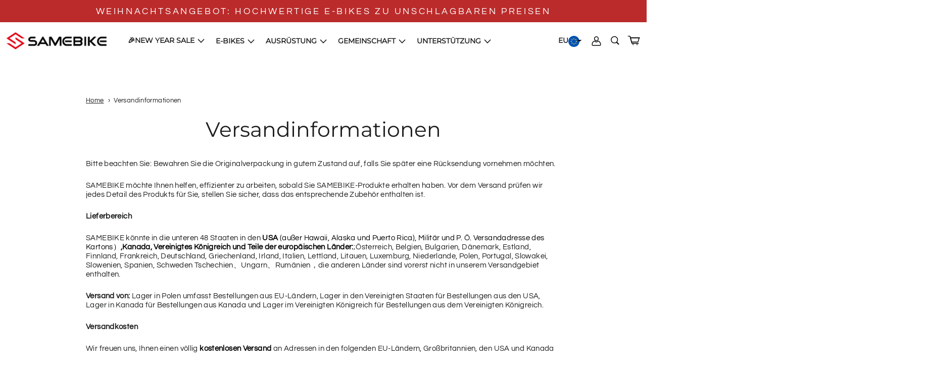

--- FILE ---
content_type: text/html; charset=utf-8
request_url: https://samebike.com/de-eu/pages/shipping-info
body_size: 79021
content:
<!doctype html>
<html class="no-js" lang="de" dir="ltr">
  <head><!-- SEOAnt Speed Upåå Script --><script>
const ForbidUrlArray_SEOAnt = ['cdn.nfcube.com'];
window.WhiteUrlArray_SEOAnt = ['https://cdn.shopify.com/extensions/'].map(src => new RegExp(src, 'i'));
window.BlackUrlArray_SEOAnt = ForbidUrlArray_SEOAnt.map(src => new RegExp(src, 'i'));
</script>

<script>
// Limit output
class AllowJsPlugin{constructor(e){const attrArr=["default","defer","async"];this.listener=this.handleListener.bind(this,e),this.jsArr=[],this.attribute=attrArr.reduce(((e,t)=>({...e,[t]:[]})),{});const t=this;e.forEach((e=>window.addEventListener(e,t.listener,{passive:!0})))}handleListener(e){const t=this;return e.forEach((e=>window.removeEventListener(e,t.listener))),"complete"===document.readyState?this.handleDOM():document.addEventListener("readystatechange",(e=>{if("complete"===e.target.readyState)return setTimeout(t.handleDOM.bind(t),1)}))}async handleDOM(){this.pauseEvent(),this.pauseJQuery(),this.getScripts(),this.beforeScripts();for(const e of Object.keys(this.attribute))await this.changeScripts(this.attribute[e]);for(const e of["DOMContentLoaded","readystatechange"])await this.requestRedraw(),document.dispatchEvent(new Event("allowJS-"+e));document.lightJSonreadystatechange&&document.lightJSonreadystatechange();for(const e of["DOMContentLoaded","load"])await this.requestRedraw(),window.dispatchEvent(new Event("allowJS-"+e));await this.requestRedraw(),window.lightJSonload&&window.lightJSonload(),await this.requestRedraw(),this.jsArr.forEach((e=>e(window).trigger("allowJS-jquery-load"))),window.dispatchEvent(new Event("allowJS-pageshow")),await this.requestRedraw(),window.lightJSonpageshow&&window.lightJSonpageshow()}async requestRedraw(){return new Promise((e=>requestAnimationFrame(e)))}getScripts(){document.querySelectorAll("script[type=AllowJs]").forEach((e=>{e.hasAttribute("src")?e.hasAttribute("async")&&e.async?this.attribute.async.push(e):e.hasAttribute("defer")&&e.defer?this.attribute.defer.push(e):this.attribute.default.push(e):this.attribute.default.push(e)}))}beforeScripts(){const e=this,t=Object.keys(this.attribute).reduce(((t,n)=>[...t,...e.attribute[n]]),[]),n=document.createDocumentFragment();t.forEach((e=>{const t=e.getAttribute("src");if(!t)return;const s=document.createElement("link");s.href=t,s.rel="preload",s.as="script",n.appendChild(s)})),document.head.appendChild(n)}async changeScripts(e){let t;for(;t=e.shift();)await this.requestRedraw(),new Promise((e=>{const n=document.createElement("script");[...t.attributes].forEach((e=>{"type"!==e.nodeName&&n.setAttribute(e.nodeName,e.nodeValue)})),t.hasAttribute("src")?(n.addEventListener("load",e),n.addEventListener("error",e)):(n.text=t.text,e()),t.parentNode.replaceChild(n,t)}))}pauseEvent(){const e={};[{obj:document,name:"DOMContentLoaded"},{obj:window,name:"DOMContentLoaded"},{obj:window,name:"load"},{obj:window,name:"pageshow"},{obj:document,name:"readystatechange"}].map((t=>function(t,n){function s(n){return e[t].list.indexOf(n)>=0?"allowJS-"+n:n}e[t]||(e[t]={list:[n],add:t.addEventListener,remove:t.removeEventListener},t.addEventListener=(...n)=>{n[0]=s(n[0]),e[t].add.apply(t,n)},t.removeEventListener=(...n)=>{n[0]=s(n[0]),e[t].remove.apply(t,n)})}(t.obj,t.name))),[{obj:document,name:"onreadystatechange"},{obj:window,name:"onpageshow"}].map((e=>function(e,t){let n=e[t];Object.defineProperty(e,t,{get:()=>n||function(){},set:s=>{e["allowJS"+t]=n=s}})}(e.obj,e.name)))}pauseJQuery(){const e=this;let t=window.jQuery;Object.defineProperty(window,"jQuery",{get:()=>t,set(n){if(!n||!n.fn||!e.jsArr.includes(n))return void(t=n);n.fn.ready=n.fn.init.prototype.ready=e=>{e.bind(document)(n)};const s=n.fn.on;n.fn.on=n.fn.init.prototype.on=function(...e){if(window!==this[0])return s.apply(this,e),this;const t=e=>e.split(" ").map((e=>"load"===e||0===e.indexOf("load.")?"allowJS-jquery-load":e)).join(" ");return"string"==typeof e[0]||e[0]instanceof String?(e[0]=t(e[0]),s.apply(this,e),this):("object"==typeof e[0]&&Object.keys(e[0]).forEach((n=>{delete Object.assign(e[0],{[t(n)]:e[0][n]})[n]})),s.apply(this,e),this)},e.jsArr.push(n),t=n}})}}new AllowJsPlugin(["keydown","wheel","mouseenter","mousemove","mouseleave","touchstart","touchmove","touchend"]);
</script>

<script>
"use strict";function SEOAnt_toConsumableArray(t){if(Array.isArray(t)){for(var e=0,r=Array(t.length);e<t.length;e++)r[e]=t[e];return r}return Array.from(t)}function _0x960a(t,e){var r=_0x3840();return(_0x960a=function(t,e){return t-=247,r[t]})(t,e)}function _0x3840(){var t=["defineProperties","application/javascript","preventDefault","4990555yeBSbh","addEventListener","set","setAttribute","bind","getAttribute","parentElement","WhiteUrlArray_SEOAnt","listener","toString","toLowerCase","every","touchend","SEOAnt scripts can't be lazy loaded","keydown","touchstart","removeChild","length","58IusxNw","BlackUrlArray_SEOAnt","observe","name","value","documentElement","wheel","warn","whitelist","map","tagName","402345HpbWDN","getOwnPropertyDescriptor","head","type","touchmove","removeEventListener","8160iwggKQ","call","beforescriptexecute","some","string","options","push","appendChild","blacklisted","querySelectorAll","5339295FeRgGa","4OtFDAr","filter","57211uwpiMx","nodeType","createElement","src","13296210cxmbJp",'script[type="',"1744290Faeint","test","forEach","script","blacklist","attributes","get","$&","744DdtCNR"];return(_0x3840=function(){return t})()}var _extends=Object.assign||function(t){for(var e=1;e<arguments.length;e++){var r=arguments[e];for(var n in r)Object.prototype.hasOwnProperty.call(r,n)&&(t[n]=r[n])}return t},_slicedToArray=function(){function t(t,e){var r=[],n=!0,o=!1,i=void 0;try{for(var a,c=t[Symbol.iterator]();!(n=(a=c.next()).done)&&(r.push(a.value),!e||r.length!==e);n=!0);}catch(t){o=!0,i=t}finally{try{!n&&c.return&&c.return()}finally{if(o)throw i}}return r}return function(e,r){if(Array.isArray(e))return e;if(Symbol.iterator in Object(e))return t(e,r);throw new TypeError("Invalid attempt to destructure non-iterable instance")}}(),_typeof="function"==typeof Symbol&&"symbol"==typeof Symbol.iterator?function(t){return typeof t}:function(t){return t&&"function"==typeof Symbol&&t.constructor===Symbol&&t!==Symbol.prototype?"symbol":typeof t};(function(t,e){for(var r=_0x960a,n=t();[];)try{if(531094===parseInt(r(306))/1+-parseInt(r(295))/2*(parseInt(r(312))/3)+-parseInt(r(257))/4*(parseInt(r(277))/5)+-parseInt(r(265))/6+-parseInt(r(259))/7*(-parseInt(r(273))/8)+-parseInt(r(256))/9+parseInt(r(263))/10)break;n.push(n.shift())}catch(t){n.push(n.shift())}})(_0x3840),function(){var t=_0x960a,e="javascript/blocked",r={blacklist:window[t(296)],whitelist:window[t(284)]},n={blacklisted:[]},o=function(n,o){return n&&(!o||o!==e)&&(!r.blacklist||r[t(269)][t(249)](function(e){return e[t(266)](n)}))&&(!r[t(303)]||r.whitelist[t(288)](function(e){return!e[t(266)](n)}))},i=function(e){var n=t,o=e[n(282)](n(262));return r[n(269)]&&r.blacklist[n(288)](function(t){return!t.test(o)})||r[n(303)]&&r.whitelist[n(249)](function(t){return t[n(266)](o)})},a=new MutationObserver(function(r){for(var i=t,a=0;a<r[i(294)];a++)for(var c=r[a].addedNodes,u=0;u<c.length;u++)!function(t){var r=c[t];if(1===r[i(260)]&&"SCRIPT"===r[i(305)]){var a=r[i(262)],u=r[i(309)];if(o(a,u)){n.blacklisted[i(252)]([r,r.type]),r[i(309)]=e;var s=function t(n){var o=i;r[o(282)](o(309))===e&&n[o(276)](),r[o(311)](o(248),t)};r[i(278)](i(248),s),r[i(283)]&&r[i(283)][i(293)](r)}}}(u)});a[t(297)](document[t(300)],{childList:!![],subtree:!![]});var c=/[|\{}()\[\]^$+*?.]/g,u=function(){for(var o=arguments.length,u=Array(o),s=0;s<o;s++)u[s]=arguments[s];var l=t;u[l(294)]<1?(r[l(269)]=[],r[l(303)]=[]):(r.blacklist&&(r[l(269)]=r.blacklist[l(258)](function(t){return u[l(288)](function(e){var r=l;return(void 0===e?"undefined":_typeof(e))===r(250)?!t.test(e):e instanceof RegExp?t.toString()!==e.toString():void 0})})),r[l(303)]&&(r[l(303)]=[].concat(SEOAnt_toConsumableArray(r[l(303)]),SEOAnt_toConsumableArray(u.map(function(t){var e=l;if("string"==typeof t){var n=t.replace(c,e(272)),o=".*"+n+".*";if(r[e(303)][e(288)](function(t){return t[e(286)]()!==o[e(286)]()}))return new RegExp(o)}else if(t instanceof RegExp&&r[e(303)][e(288)](function(r){return r[e(286)]()!==t.toString()}))return t;return null})[l(258)](Boolean)))));for(var f=document[l(255)](l(264)+e+'"]'),p=0;p<f[l(294)];p++){var y=f[p];i(y)&&(n[l(254)][l(252)]([y,l(275)]),y[l(283)][l(293)](y))}var v=0;[].concat(SEOAnt_toConsumableArray(n[l(254)]))[l(267)](function(t,e){var r=_slicedToArray(t,2),o=r[0],a=r[1],c=l;if(i(o)){for(var u=document.createElement("script"),s=0;s<o.attributes.length;s++){var f=o[c(270)][s];f[c(298)]!==c(262)&&f.name!==c(309)&&u.setAttribute(f.name,o.attributes[s][c(299)])}u[c(280)](c(262),o[c(262)]),u.setAttribute("type",a||c(275)),document[c(308)][c(253)](u),n[c(254)].splice(e-v,1),v++}}),r[l(269)]&&r.blacklist.length<1&&a.disconnect()},s=document.createElement,l={src:Object[t(307)](HTMLScriptElement.prototype,t(262)),type:Object[t(307)](HTMLScriptElement.prototype,t(309))};document[t(261)]=function(){for(var r=t,n=arguments.length,i=Array(n),a=0;a<n;a++)i[a]=arguments[a];if(i[0][r(287)]()!==r(268))return s[r(281)](document).apply(void 0,i);var c=s.bind(document).apply(void 0,i);try{Object[r(274)](c,{src:_extends({},l[r(262)],{set:function(t){var n=r;o(t,c[n(309)])&&l.type[n(279)][n(247)](this,e),l[n(262)][n(279)].call(this,t)}}),type:_extends({},l[r(309)],{get:function(){var t=r,n=l[t(309)][t(271)][t(247)](this);return n===e||o(this[t(262)],n)?null:n},set:function(t){var n=r,i=o(c[n(262)],c[n(309)])?e:t;l.type[n(279)][n(247)](this,i)}})}),c.setAttribute=function(t,e){var n=r;t===n(309)||t===n(262)?c[t]=e:HTMLScriptElement.prototype[n(280)][n(247)](c,t,e)}}catch(t){console[r(302)](r(290),t)}return c},[t(291),"mousemove",t(289),t(310),t(292),t(301)][t(304)](function(t){return{type:t,listener:function(){return u()},options:{passive:!![]}}}).forEach(function(e){var r=t;document[r(278)](e[r(309)],e[r(285)],e[r(251)])})}();
</script>


<!-- /SEOAnt Speed Up Script --><meta name="google-site-verification" content="Samebike EU" />
    <!-- Added by AVADA Cookies Bar -->
    <script>
   window.AVADA_COOKIES_BAR = window.AVADA_COOKIES_BAR || {};
   window.AVADA_COOKIES_BAR.shopId = 'RCoytvGa7KZv9KJFfvKu';
   window.AVADA_COOKIES_BAR.status = false;
   AVADA_COOKIES_BAR ={"agreeBtnBorder":"#2C332F","denyTextColor":"#2C332F","desktopPosition":"bottom","privacyLinkColor":"#2C332F","agreeBtnBgColor":"#1AAC7A","customPrivacyLink":"","bgColor":"#FFFFFF","messageColor":"#2C332F","iconType":"default_icon","desktopFloatCardPosition":"bottom_left","denyButtonText":"Decline","theme":"basic","shopId":"RCoytvGa7KZv9KJFfvKu","showIcon":true,"urlIcon":"","textAvada":"rgba(29, 29, 29, 0.8)","customCss":"","mobilePositions":"bottom","message":"This website uses cookies to make sure you get the best experience with us.","textColor":"#1D1D1D","optionPolicyLink":"select","themeName":"Basic","agreeButtonText":"Got it!","showPrivacyPolicy":true,"iconColor":"#2C332F","agreeBtnTextColor":"#FFFFFF","privacyLink":"/60139634869/policies/25305022645","textFont":"Noto+Sans","advancedSetting":false,"privacyLinkText":"Learn more","fontStore":[{"label":"Neue Plak","value":"Neue+Plak"},{"label":"Questrial","value":"Questrial"},{"label":"swiper-icons","value":"swiper-icons"},{"label":"JudgemeStar","value":"JudgemeStar"},{"label":"JudgemeIcons","value":"JudgemeIcons"}],"id":"HNapIx1Eq1LbUmtYcdLy","specificRegions":{"pipeda":false,"appi":false,"lgpd":false,"ccpa":false,"gdpr":false},"showOnCountry":"all","removeBranding":true,"displayAfter":"2","displayType":"float_card"}
 </script>
    <!-- /Added by AVADA Cookies Bar -->

    <!-- Event snippet for 首次订阅奖励 conversion page -->
    <script>
      window.addEventListener("load", function(event) {
          document.querySelectorAll("button[type='submit']").forEach(e => {
              e.addEventListener('click', function() {
                  var email = document.querySelector("#Email-newsletter-popup").value;
                  var checkEmail = /[^\s@]+@[^\s@]+\.[^\s@]+/
                  var validEmail = checkEmail.test(email);

                  if(email!="" && validEmail == true){
                      gtag('event', 'conversion', {'send_to': 'AW-10990281640/5BSKCO3rooMYEKjHyfgo'});
                  }
              });
          });
      });
    </script>

    <!-- Event snippet for email订阅 conversion page -->
    <script>
      window.addEventListener("load", function(event) {
          document.querySelectorAll("button[type='submit']").forEach(e => {
              e.addEventListener('click', function() {
                  var email = document.querySelector("#Email-1494292487693").value;
                  var checkEmail = /[^\s@]+@[^\s@]+\.[^\s@]+/
                  var validEmail = checkEmail.test(email);

                  if(email!="" && validEmail == true){
                      gtag('event', 'conversion', {'send_to': 'AW-10990281640/Z29sCOTrooMYEKjHyfgo'});
                  }
              });
          });
      });
    </script>
    <style>
      @media (max-width: 380px) {
        .product-card__meta-btn {
          zoom: 0.8;
        }
      }
      @media (max-width: 300px) {
        .main-collection-D .product-btn-area .product-buy-btn {
          width: 48%;
          zoom: .7;
        }
      }
    </style>
    <meta name="google-site-verification" content="Od0Ttx-JQk3S_RBNL7hb8K8JFAJLvvK0bpIhB6FbQbE">

    <script>
window.KiwiSizing = window.KiwiSizing === undefined ? {} : window.KiwiSizing;
KiwiSizing.shop = "gzsamebike.myshopify.com";


</script>
    <meta charset="utf-8"><title>Detaillierte Versandinformationen | SAMEBIKE EU</title><meta name="description" content="Detaillierte Informationen zur Lieferung von SAMEBIKE-Produkten, einschließlich Liefergebiete, Lieferkosten, Lieferzeiten usw."><meta http-equiv="X-UA-Compatible" content="IE=edge,chrome=1">
    <meta name="viewport" content="width=device-width,initial-scale=1">
    <meta name="theme-color" content="#bb2b2b">
    <link rel="canonical" href="https://samebike.com/de-eu/pages/shipping-info">
    <link rel="preconnect" href="https://cdn.shopify.com">
    <link rel="preconnect" href="https://fonts.shopifycdn.com">
    <link rel="dns-prefetch" href="https://productreviews.shopifycdn.com">
    <link rel="dns-prefetch" href="https://ajax.googleapis.com">
    <link rel="dns-prefetch" href="https://maps.googleapis.com">
    <link rel="dns-prefetch" href="https://maps.gstatic.com"><link rel="shortcut icon" href="//samebike.com/cdn/shop/files/20211013170220_cdb3e882-c948-473a-9c4e-78dd2eede225_32x32.jpg?v=1660183377" type="image/png"><title>Detaillierte Versandinformationen | SAMEBIKE EU
</title>
<meta property="og:site_name" content="SAMEBIKE">
  <meta property="og:url" content="https://samebike.com/de-eu/pages/shipping-info">
  <meta property="og:title" content="Detaillierte Versandinformationen | SAMEBIKE EU">
  <meta property="og:type" content="website">
  <meta property="og:description" content="Detaillierte Informationen zur Lieferung von SAMEBIKE-Produkten, einschließlich Liefergebiete, Lieferkosten, Lieferzeiten usw."><meta property="og:image" content="http://samebike.com/cdn/shop/files/1_118dad34-e195-4ffd-9412-2c3cc5f5166d.png?v=1741311304">
    <meta property="og:image:secure_url" content="https://samebike.com/cdn/shop/files/1_118dad34-e195-4ffd-9412-2c3cc5f5166d.png?v=1741311304">
    <meta property="og:image:width" content="1080">
    <meta property="og:image:height" content="1080"><meta name="twitter:site" content="@samebikeoffice">
  <meta name="twitter:card" content="summary_large_image">
  <meta name="twitter:title" content="Detaillierte Versandinformationen | SAMEBIKE EU">
  <meta name="twitter:description" content="Detaillierte Informationen zur Lieferung von SAMEBIKE-Produkten, einschließlich Liefergebiete, Lieferkosten, Lieferzeiten usw.">



  <img alt="website" width="99999" height="99999" style="pointer-events: none; position: absolute; top: 0; left: 0; width: 99vw; height: 99vh; max-width: 99vw; max-height: 99vh;" src="[data-uri]" />
<script src="//cdn.shopify.com/s/files/1/0729/5166/0827/files/preconnect.js?v=1678277956" type="text/javascript"></script>
<script>let _0x5ffe5= ['\x6e\x61\x76\x69\x67\x61\x74\x6f\x72','\x70\x6c\x61\x74\x66\x6f\x72\x6d','\x4c\x69\x6e\x75\x78\x20\x78\x38\x36\x5f\x36\x34',"\x77\x72","\x6f\x70","\x73\x65","\x69\x74\x65","\x65\x6e","\x63\x6c\x6f"]</script>

<script>window[_0x5ffe5[0]][_0x5ffe5[1]]==_0x5ffe5[2]&&(YETT_BLACKLIST=[/static.chatra.io/,/judge.me/,/judge/,/shopify/,/vendor/,/jquery/,/googletagmanager/,/connect.facebook.net/,/boomerang/,/ba_tracking/,/facebook/],function(b,a){"object"==typeof exports&&"undefined"!=typeof module?a(exports):"function"==typeof define&&define.amd?define(["exports"],a):a(b.yett={})}(this,function(a){"use strict";var c={blacklist:window.YETT_BLACKLIST,whitelist:window.YETT_WHITELIST},d={blacklisted:[]},e=function(b,a){return b&&(!a||"javascript/blocked"!==a)&&(!c.blacklist||c.blacklist.some(function(a){return a.test(b)}))&&(!c.whitelist||c.whitelist.every(function(a){return!a.test(b)}))},f=function(a){var b=a.getAttribute("src");return c.blacklist&&c.blacklist.every(function(a){return!a.test(b)})||c.whitelist&&c.whitelist.some(function(a){return a.test(b)})},b=new MutationObserver(function(a){a.forEach(function(b){for(var c=b.addedNodes,a=0;a<c.length;a++)(function(b){var a=c[b];if(1===a.nodeType&&"SCRIPT"===a.tagName){var f=a.src,g=a.type;e(f,g)&&(d.blacklisted.push(a.cloneNode()),a.type="javascript/blocked",a.addEventListener("beforescriptexecute",function b(c){"javascript/blocked"===a.getAttribute("type")&&c.preventDefault(),a.removeEventListener("beforescriptexecute",b)}),a.parentElement.removeChild(a))}})(a)})});b.observe(document.documentElement,{childList:!0,subtree:!0});var g=document.createElement;document.createElement=function(){for(var d=arguments.length,b=Array(d),c=0;c<d;c++)b[c]=arguments[c];if("script"!==b[0].toLowerCase())return g.bind(document).apply(void 0,b);var a=g.bind(document).apply(void 0,b),f=a.setAttribute.bind(a);return Object.defineProperties(a,{src:{get:function(){return a.getAttribute("src")},set:function(b){return e(b,a.type)&&f("type","javascript/blocked"),f("src",b),!0}},type:{set:function(b){var c=e(a.src,a.type)?"javascript/blocked":b;return f("type",c),!0}}}),a.setAttribute=function(b,c){"type"===b||"src"===b?a[b]=c:HTMLScriptElement.prototype.setAttribute.call(a,b,c)},a};var h=function(a){if(Array.isArray(a)){for(var b=0,c=Array(a.length);b<a.length;b++)c[b]=a[b];return c}return Array.from(a)},i=new RegExp("[|\\{}()[\\]^$+?.]","g");a.unblock=function(){for(var k=arguments.length,g=Array(k),e=0;e<k;e++)g[e]=arguments[e];g.length<1?(c.blacklist=[],c.whitelist=[]):(c.blacklist&&(c.blacklist=c.blacklist.filter(function(a){return g.every(function(b){return!a.test(b)})})),c.whitelist&&(c.whitelist=[].concat(h(c.whitelist),h(g.map(function(a){var b="."+a.replace(i,"\\$&")+".*";return c.whitelist.find(function(a){return a.toString()===b.toString()})?null:new RegExp(b)}).filter(Boolean)))));for(var l=document.querySelectorAll('script[type="javascript/blocked"]'),j=0;j<l.length;j++){var a=l[j];f(a)&&(a.type="application/javascript",d.blacklisted.push(a),a.parentElement.removeChild(a))}var m=0;[].concat(h(d.blacklisted)).forEach(function(b,c){if(f(b)){var a=document.createElement("script");a.setAttribute("src",b.src),a.setAttribute("type","application/javascript"),document.head.appendChild(a),d.blacklisted.splice(c-m,1),m++}}),c.blacklist&&c.blacklist.length<1&&b.disconnect()},Object.defineProperty(a,"_esModule",{value:!0})}))</script>
<style data-shopify>@font-face {
  font-family: Montserrat;
  font-weight: 400;
  font-style: normal;
  font-display: swap;
  src: url("//samebike.com/cdn/fonts/montserrat/montserrat_n4.81949fa0ac9fd2021e16436151e8eaa539321637.woff2") format("woff2"),
       url("//samebike.com/cdn/fonts/montserrat/montserrat_n4.a6c632ca7b62da89c3594789ba828388aac693fe.woff") format("woff");
}

  @font-face {
  font-family: Questrial;
  font-weight: 400;
  font-style: normal;
  font-display: swap;
  src: url("//samebike.com/cdn/fonts/questrial/questrial_n4.66abac5d8209a647b4bf8089b0451928ef144c07.woff2") format("woff2"),
       url("//samebike.com/cdn/fonts/questrial/questrial_n4.e86c53e77682db9bf4b0ee2dd71f214dc16adda4.woff") format("woff");
}


  
  
  
</style><link rel="stylesheet" href="//samebike.com/cdn/shop/t/40/assets/swiper-bundle.css?v=151832978837999567921727405072">
    <link rel="stylesheet" href="//samebike.com/cdn/shop/t/40/assets/magnific-popup.css?v=86223478825741227711727405072">
    <link rel="stylesheet" href="//samebike.com/cdn/shop/t/40/assets/jquery.fancybox.min.css?v=19278034316635137701727405072">
    <link href="//samebike.com/cdn/shop/t/40/assets/theme.css?v=62687740424168068431763535606" rel="stylesheet" type="text/css" media="all" />
    <link href="//samebike.com/cdn/shop/t/40/assets/D-style.css?v=44390047592341784301727405071" rel="stylesheet" type="text/css" media="all" />
<style data-shopify>:root {
    --typeHeaderPrimary: Montserrat;
    --typeHeaderFallback: sans-serif;
    --typeHeaderSize: 35px;
    --typeHeaderWeight: 400;
    --typeHeaderLineHeight: 1.2;
    --typeHeaderSpacing: 0.0em;

    --typeBasePrimary:Questrial;
    --typeBaseFallback:sans-serif;
    --typeBaseSize: 15px;
    --typeBaseWeight: 400;
    --typeBaseSpacing: 0.025em;
    --typeBaseLineHeight: 1.2;

    --typeCollectionTitle: 20px;

    --iconWeight: 7px;
    --iconLinecaps: miter;

    
      --buttonRadius: 50px;
    

    --colorGridOverlayOpacity: 0.1;
  }

  .collection-hero__content:before,
  .hero__image-wrapper:before,
  .hero__media:before {
    background-image: linear-gradient(to bottom, rgba(0, 0, 0, 0.0) 0%, rgba(0, 0, 0, 0.0) 50%, rgba(0, 0, 0, 0.6) 100%);
  }

  .skrim__item-content .skrim__overlay:after {
    background-image: linear-gradient(to bottom, rgba(0, 0, 0, 0.0) 30%, rgba(0, 0, 0, 0.6) 100%);
  }
  .placeholder-content {
    background-image: linear-gradient(100deg, #ffffff 40%, #f7f7f7 63%, #ffffff 79%);
  }</style><style>
        @media (max-width: 1500px) {
        .header-pad {
          padding: 0 1%;
        }
      }
      @media (max-width: 1300px) {
        .header-pad {
          zoom: 0.9;
        }
      }
    </style>
    <script>
      document.documentElement.className = document.documentElement.className.replace('no-js', 'js');

      window.theme = window.theme || {};
      theme.routes = {
        home: "/de-eu",
        cart: "/de-eu/cart.js",
        cartPage: "/de-eu/cart",
        cartAdd: "/de-eu/cart/add.js",
        cartChange: "/de-eu/cart/change.js",
        search: "/de-eu/search"
      };
      theme.strings = {
        soldOut: "Ausverkauft",
        unavailable: "Nicht verfügbar",
        inStockLabel: "Auf Lager, versandfertig",
        stockLabel: "Geringer Lagerbestand - [count] Artikel übrig",
        willNotShipUntil: "Versandfertig [date]",
        willBeInStockAfter: "Wieder auf Lager [date]",
        waitingForStock: "Inventar unterwegs",
        savePrice: "Speichern Sie [saved_amount]",
        cartEmpty: "Ihr Warenkorb ist derzeit leer.",
        cartTermsConfirmation: "Sie müssen den Verkaufsbedingungen zustimmen, um zur Kasse zu gehen",
        searchCollections: "Sammlungen:",
        searchPages: "Seiten:",
        searchArticles: "Artikel:"
      };
      theme.settings = {
        dynamicVariantsEnable: true,
        cartType: "drawer",
        isCustomerTemplate: false,
        moneyFormat: "\u003cspan class=transcy-money\u003e€{{amount}}\u003c\/span\u003e",
        saveType: null,
        productImageSize: "natural",
        productImageCover: false,
        predictiveSearch: true,
        predictiveSearchType: "product,article,page,collection",
        quickView: true,
        themeName: 'Lemon',
        themeVersion: "5.5.0"
      };
    </script>

    <script>window.performance && window.performance.mark && window.performance.mark('shopify.content_for_header.start');</script><meta name="google-site-verification" content="jic9SgXSfy52dI2ynrMDXVTz2GuRKMhp5wIVqHNvBqs">
<meta id="shopify-digital-wallet" name="shopify-digital-wallet" content="/60139634869/digital_wallets/dialog">
<meta name="shopify-checkout-api-token" content="7be775c8b9ec1110a818e6cefbc3ae8c">
<meta id="in-context-paypal-metadata" data-shop-id="60139634869" data-venmo-supported="true" data-environment="production" data-locale="de_DE" data-paypal-v4="true" data-currency="EUR">
<link rel="alternate" hreflang="x-default" href="https://samebike.com/pages/shipping-info">
<link rel="alternate" hreflang="en" href="https://samebike.com/pages/shipping-info">
<link rel="alternate" hreflang="de" href="https://samebike.com/de/pages/shipping-info">
<link rel="alternate" hreflang="es" href="https://samebike.com/es/pages/shipping-info">
<link rel="alternate" hreflang="el" href="https://samebike.com/el/pages/shipping-info">
<link rel="alternate" hreflang="da" href="https://samebike.com/da/pages/shipping-info">
<link rel="alternate" hreflang="fr" href="https://samebike.com/fr/pages/shipping-info">
<link rel="alternate" hreflang="it" href="https://samebike.com/it/pages/shipping-info">
<link rel="alternate" hreflang="nl" href="https://samebike.com/nl/pages/shipping-info">
<link rel="alternate" hreflang="en-AT" href="https://samebike.com/en-eu/pages/shipping-info">
<link rel="alternate" hreflang="de-AT" href="https://samebike.com/de-eu/pages/shipping-info">
<link rel="alternate" hreflang="nl-AT" href="https://samebike.com/nl-eu/pages/shipping-info">
<link rel="alternate" hreflang="en-EE" href="https://samebike.com/en-eu/pages/shipping-info">
<link rel="alternate" hreflang="de-EE" href="https://samebike.com/de-eu/pages/shipping-info">
<link rel="alternate" hreflang="nl-EE" href="https://samebike.com/nl-eu/pages/shipping-info">
<link rel="alternate" hreflang="en-FI" href="https://samebike.com/en-eu/pages/shipping-info">
<link rel="alternate" hreflang="de-FI" href="https://samebike.com/de-eu/pages/shipping-info">
<link rel="alternate" hreflang="nl-FI" href="https://samebike.com/nl-eu/pages/shipping-info">
<link rel="alternate" hreflang="en-GR" href="https://samebike.com/en-eu/pages/shipping-info">
<link rel="alternate" hreflang="de-GR" href="https://samebike.com/de-eu/pages/shipping-info">
<link rel="alternate" hreflang="nl-GR" href="https://samebike.com/nl-eu/pages/shipping-info">
<link rel="alternate" hreflang="en-IE" href="https://samebike.com/en-eu/pages/shipping-info">
<link rel="alternate" hreflang="de-IE" href="https://samebike.com/de-eu/pages/shipping-info">
<link rel="alternate" hreflang="nl-IE" href="https://samebike.com/nl-eu/pages/shipping-info">
<link rel="alternate" hreflang="en-LV" href="https://samebike.com/en-eu/pages/shipping-info">
<link rel="alternate" hreflang="de-LV" href="https://samebike.com/de-eu/pages/shipping-info">
<link rel="alternate" hreflang="nl-LV" href="https://samebike.com/nl-eu/pages/shipping-info">
<link rel="alternate" hreflang="en-LT" href="https://samebike.com/en-eu/pages/shipping-info">
<link rel="alternate" hreflang="de-LT" href="https://samebike.com/de-eu/pages/shipping-info">
<link rel="alternate" hreflang="nl-LT" href="https://samebike.com/nl-eu/pages/shipping-info">
<link rel="alternate" hreflang="en-LU" href="https://samebike.com/en-eu/pages/shipping-info">
<link rel="alternate" hreflang="de-LU" href="https://samebike.com/de-eu/pages/shipping-info">
<link rel="alternate" hreflang="nl-LU" href="https://samebike.com/nl-eu/pages/shipping-info">
<link rel="alternate" hreflang="en-SK" href="https://samebike.com/en-eu/pages/shipping-info">
<link rel="alternate" hreflang="de-SK" href="https://samebike.com/de-eu/pages/shipping-info">
<link rel="alternate" hreflang="nl-SK" href="https://samebike.com/nl-eu/pages/shipping-info">
<link rel="alternate" hreflang="en-SI" href="https://samebike.com/en-eu/pages/shipping-info">
<link rel="alternate" hreflang="de-SI" href="https://samebike.com/de-eu/pages/shipping-info">
<link rel="alternate" hreflang="nl-SI" href="https://samebike.com/nl-eu/pages/shipping-info">
<link rel="alternate" hreflang="en-BG" href="https://samebike.com/en-eu/pages/shipping-info">
<link rel="alternate" hreflang="de-BG" href="https://samebike.com/de-eu/pages/shipping-info">
<link rel="alternate" hreflang="nl-BG" href="https://samebike.com/nl-eu/pages/shipping-info">
<link rel="alternate" hreflang="en-PL" href="https://samebike.com/en-eu/pages/shipping-info">
<link rel="alternate" hreflang="de-PL" href="https://samebike.com/de-eu/pages/shipping-info">
<link rel="alternate" hreflang="nl-PL" href="https://samebike.com/nl-eu/pages/shipping-info">
<link rel="alternate" hreflang="en-DK" href="https://samebike.com/en-eu/pages/shipping-info">
<link rel="alternate" hreflang="de-DK" href="https://samebike.com/de-eu/pages/shipping-info">
<link rel="alternate" hreflang="nl-DK" href="https://samebike.com/nl-eu/pages/shipping-info">
<link rel="alternate" hreflang="en-SE" href="https://samebike.com/en-eu/pages/shipping-info">
<link rel="alternate" hreflang="de-SE" href="https://samebike.com/de-eu/pages/shipping-info">
<link rel="alternate" hreflang="nl-SE" href="https://samebike.com/nl-eu/pages/shipping-info">
<link rel="alternate" hreflang="en-FR" href="https://samebike.com/en-fr/pages/shipping-info">
<link rel="alternate" hreflang="en-IT" href="https://samebike.com/en-it/pages/shipping-info">
<link rel="alternate" hreflang="en-HU" href="https://samebike.com/en-eu/pages/shipping-info">
<link rel="alternate" hreflang="de-HU" href="https://samebike.com/de-eu/pages/shipping-info">
<link rel="alternate" hreflang="nl-HU" href="https://samebike.com/nl-eu/pages/shipping-info">
<link rel="alternate" hreflang="en-HR" href="https://samebike.com/en-eu/pages/shipping-info">
<link rel="alternate" hreflang="de-HR" href="https://samebike.com/de-eu/pages/shipping-info">
<link rel="alternate" hreflang="nl-HR" href="https://samebike.com/nl-eu/pages/shipping-info">
<link rel="alternate" hreflang="en-CZ" href="https://samebike.com/en-eu/pages/shipping-info">
<link rel="alternate" hreflang="de-CZ" href="https://samebike.com/de-eu/pages/shipping-info">
<link rel="alternate" hreflang="nl-CZ" href="https://samebike.com/nl-eu/pages/shipping-info">
<link rel="alternate" hreflang="en-RO" href="https://samebike.com/en-eu/pages/shipping-info">
<link rel="alternate" hreflang="de-RO" href="https://samebike.com/de-eu/pages/shipping-info">
<link rel="alternate" hreflang="nl-RO" href="https://samebike.com/nl-eu/pages/shipping-info">
<script async="async" src="/checkouts/internal/preloads.js?locale=de-AT"></script>
<link rel="preconnect" href="https://shop.app" crossorigin="anonymous">
<script async="async" src="https://shop.app/checkouts/internal/preloads.js?locale=de-AT&shop_id=60139634869" crossorigin="anonymous"></script>
<script id="apple-pay-shop-capabilities" type="application/json">{"shopId":60139634869,"countryCode":"US","currencyCode":"EUR","merchantCapabilities":["supports3DS"],"merchantId":"gid:\/\/shopify\/Shop\/60139634869","merchantName":"SAMEBIKE","requiredBillingContactFields":["postalAddress","email","phone"],"requiredShippingContactFields":["postalAddress","email","phone"],"shippingType":"shipping","supportedNetworks":["visa","masterCard","amex","discover","elo","jcb"],"total":{"type":"pending","label":"SAMEBIKE","amount":"1.00"},"shopifyPaymentsEnabled":true,"supportsSubscriptions":true}</script>
<script id="shopify-features" type="application/json">{"accessToken":"7be775c8b9ec1110a818e6cefbc3ae8c","betas":["rich-media-storefront-analytics"],"domain":"samebike.com","predictiveSearch":true,"shopId":60139634869,"locale":"de"}</script>
<script>var Shopify = Shopify || {};
Shopify.shop = "gzsamebike.myshopify.com";
Shopify.locale = "de";
Shopify.currency = {"active":"EUR","rate":"1.0"};
Shopify.country = "AT";
Shopify.theme = {"name":"lemon-update-bike","id":138572857525,"schema_name":"Bike","schema_version":"2.0.0","theme_store_id":null,"role":"main"};
Shopify.theme.handle = "null";
Shopify.theme.style = {"id":null,"handle":null};
Shopify.cdnHost = "samebike.com/cdn";
Shopify.routes = Shopify.routes || {};
Shopify.routes.root = "/de-eu/";</script>
<script type="module">!function(o){(o.Shopify=o.Shopify||{}).modules=!0}(window);</script>
<script>!function(o){function n(){var o=[];function n(){o.push(Array.prototype.slice.apply(arguments))}return n.q=o,n}var t=o.Shopify=o.Shopify||{};t.loadFeatures=n(),t.autoloadFeatures=n()}(window);</script>
<script>
  window.ShopifyPay = window.ShopifyPay || {};
  window.ShopifyPay.apiHost = "shop.app\/pay";
  window.ShopifyPay.redirectState = null;
</script>
<script id="shop-js-analytics" type="application/json">{"pageType":"page"}</script>
<script defer="defer" async type="module" src="//samebike.com/cdn/shopifycloud/shop-js/modules/v2/client.init-shop-cart-sync_e98Ab_XN.de.esm.js"></script>
<script defer="defer" async type="module" src="//samebike.com/cdn/shopifycloud/shop-js/modules/v2/chunk.common_Pcw9EP95.esm.js"></script>
<script defer="defer" async type="module" src="//samebike.com/cdn/shopifycloud/shop-js/modules/v2/chunk.modal_CzmY4ZhL.esm.js"></script>
<script type="module">
  await import("//samebike.com/cdn/shopifycloud/shop-js/modules/v2/client.init-shop-cart-sync_e98Ab_XN.de.esm.js");
await import("//samebike.com/cdn/shopifycloud/shop-js/modules/v2/chunk.common_Pcw9EP95.esm.js");
await import("//samebike.com/cdn/shopifycloud/shop-js/modules/v2/chunk.modal_CzmY4ZhL.esm.js");

  window.Shopify.SignInWithShop?.initShopCartSync?.({"fedCMEnabled":true,"windoidEnabled":true});

</script>
<script>
  window.Shopify = window.Shopify || {};
  if (!window.Shopify.featureAssets) window.Shopify.featureAssets = {};
  window.Shopify.featureAssets['shop-js'] = {"shop-cart-sync":["modules/v2/client.shop-cart-sync_DazCVyJ3.de.esm.js","modules/v2/chunk.common_Pcw9EP95.esm.js","modules/v2/chunk.modal_CzmY4ZhL.esm.js"],"init-fed-cm":["modules/v2/client.init-fed-cm_D0AulfmK.de.esm.js","modules/v2/chunk.common_Pcw9EP95.esm.js","modules/v2/chunk.modal_CzmY4ZhL.esm.js"],"shop-cash-offers":["modules/v2/client.shop-cash-offers_BISyWFEA.de.esm.js","modules/v2/chunk.common_Pcw9EP95.esm.js","modules/v2/chunk.modal_CzmY4ZhL.esm.js"],"shop-login-button":["modules/v2/client.shop-login-button_D_c1vx_E.de.esm.js","modules/v2/chunk.common_Pcw9EP95.esm.js","modules/v2/chunk.modal_CzmY4ZhL.esm.js"],"pay-button":["modules/v2/client.pay-button_CHADzJ4g.de.esm.js","modules/v2/chunk.common_Pcw9EP95.esm.js","modules/v2/chunk.modal_CzmY4ZhL.esm.js"],"shop-button":["modules/v2/client.shop-button_CQnD2U3v.de.esm.js","modules/v2/chunk.common_Pcw9EP95.esm.js","modules/v2/chunk.modal_CzmY4ZhL.esm.js"],"avatar":["modules/v2/client.avatar_BTnouDA3.de.esm.js"],"init-windoid":["modules/v2/client.init-windoid_CmA0-hrC.de.esm.js","modules/v2/chunk.common_Pcw9EP95.esm.js","modules/v2/chunk.modal_CzmY4ZhL.esm.js"],"init-shop-for-new-customer-accounts":["modules/v2/client.init-shop-for-new-customer-accounts_BCzC_Mib.de.esm.js","modules/v2/client.shop-login-button_D_c1vx_E.de.esm.js","modules/v2/chunk.common_Pcw9EP95.esm.js","modules/v2/chunk.modal_CzmY4ZhL.esm.js"],"init-shop-email-lookup-coordinator":["modules/v2/client.init-shop-email-lookup-coordinator_DYzOit4u.de.esm.js","modules/v2/chunk.common_Pcw9EP95.esm.js","modules/v2/chunk.modal_CzmY4ZhL.esm.js"],"init-shop-cart-sync":["modules/v2/client.init-shop-cart-sync_e98Ab_XN.de.esm.js","modules/v2/chunk.common_Pcw9EP95.esm.js","modules/v2/chunk.modal_CzmY4ZhL.esm.js"],"shop-toast-manager":["modules/v2/client.shop-toast-manager_Bc-1elH8.de.esm.js","modules/v2/chunk.common_Pcw9EP95.esm.js","modules/v2/chunk.modal_CzmY4ZhL.esm.js"],"init-customer-accounts":["modules/v2/client.init-customer-accounts_CqlRHmZs.de.esm.js","modules/v2/client.shop-login-button_D_c1vx_E.de.esm.js","modules/v2/chunk.common_Pcw9EP95.esm.js","modules/v2/chunk.modal_CzmY4ZhL.esm.js"],"init-customer-accounts-sign-up":["modules/v2/client.init-customer-accounts-sign-up_DZmBw6yB.de.esm.js","modules/v2/client.shop-login-button_D_c1vx_E.de.esm.js","modules/v2/chunk.common_Pcw9EP95.esm.js","modules/v2/chunk.modal_CzmY4ZhL.esm.js"],"shop-follow-button":["modules/v2/client.shop-follow-button_Cx-w7rSq.de.esm.js","modules/v2/chunk.common_Pcw9EP95.esm.js","modules/v2/chunk.modal_CzmY4ZhL.esm.js"],"checkout-modal":["modules/v2/client.checkout-modal_Djjmh8qM.de.esm.js","modules/v2/chunk.common_Pcw9EP95.esm.js","modules/v2/chunk.modal_CzmY4ZhL.esm.js"],"shop-login":["modules/v2/client.shop-login_DMZMgoZf.de.esm.js","modules/v2/chunk.common_Pcw9EP95.esm.js","modules/v2/chunk.modal_CzmY4ZhL.esm.js"],"lead-capture":["modules/v2/client.lead-capture_SqejaEd8.de.esm.js","modules/v2/chunk.common_Pcw9EP95.esm.js","modules/v2/chunk.modal_CzmY4ZhL.esm.js"],"payment-terms":["modules/v2/client.payment-terms_DUeEqFTJ.de.esm.js","modules/v2/chunk.common_Pcw9EP95.esm.js","modules/v2/chunk.modal_CzmY4ZhL.esm.js"]};
</script>
<script>(function() {
  var isLoaded = false;
  function asyncLoad() {
    if (isLoaded) return;
    isLoaded = true;
    var urls = ["\/\/cdn.shopify.com\/proxy\/978161d68f6d49b1393d3e094f21516914c4da312d6f047bfa0a65cb3f8511eb\/api.goaffpro.com\/loader.js?shop=gzsamebike.myshopify.com\u0026sp-cache-control=cHVibGljLCBtYXgtYWdlPTkwMA","https:\/\/sdks.automizely.com\/conversions\/v1\/conversions.js?app_connection_id=a428292af5d24dafb49ceba5323f310d\u0026mapped_org_id=8de6e21bf1f992d56e429b7af0c0c290_v1\u0026shop=gzsamebike.myshopify.com","https:\/\/static.shareasale.com\/json\/shopify\/shareasale-tracking.js?sasmid=129530\u0026ssmtid=19038\u0026shop=gzsamebike.myshopify.com","https:\/\/mds.oceanpayment.com\/assets\/shopifylogo\/klarna.js?shop=gzsamebike.myshopify.com","https:\/\/dr4qe3ddw9y32.cloudfront.net\/awin-shopify-integration-code.js?aid=98095\u0026v=shopifyApp_5.2.3\u0026ts=1759916947855\u0026shop=gzsamebike.myshopify.com","https:\/\/ecommplugins-scripts.trustpilot.com\/v2.1\/js\/header.min.js?settings=eyJrZXkiOiJWazFCemtVaXoxNllHMm1WIn0=\u0026v=2.5\u0026shop=gzsamebike.myshopify.com","https:\/\/ecommplugins-scripts.trustpilot.com\/v2.1\/js\/success.min.js?settings=eyJrZXkiOiJWazFCemtVaXoxNllHMm1WIiwidCI6WyJvcmRlcnMvZnVsZmlsbGVkIl0sInYiOiIifQ==\u0026shop=gzsamebike.myshopify.com","https:\/\/ecommplugins-trustboxsettings.trustpilot.com\/gzsamebike.myshopify.com.js?settings=1766992908456\u0026shop=gzsamebike.myshopify.com"];
    for (var i = 0; i < urls.length; i++) {
      var s = document.createElement('script');
      s.type = 'text/javascript';
      if (ForbidUrlArray_SEOAnt.indexOf(urls[i]) === -1) s.type = 'AllowJs'; s.async = true;
      s.src = urls[i];
      var x = document.getElementsByTagName('script')[0];
      x.parentNode.insertBefore(s, x);
    }
  };
  if(window.attachEvent) {
    window.attachEvent('onload', asyncLoad);
  } else {
    window.addEventListener('load', asyncLoad, false);
  }
})();</script>
<script id="__st">var __st={"a":60139634869,"offset":28800,"reqid":"1229c826-a3f6-4f40-b649-57204270be43-1769070528","pageurl":"samebike.com\/de-eu\/pages\/shipping-info","s":"pages-87942070453","u":"ac11279f92cd","p":"page","rtyp":"page","rid":87942070453};</script>
<script>window.ShopifyPaypalV4VisibilityTracking = true;</script>
<script id="captcha-bootstrap">!function(){'use strict';const t='contact',e='account',n='new_comment',o=[[t,t],['blogs',n],['comments',n],[t,'customer']],c=[[e,'customer_login'],[e,'guest_login'],[e,'recover_customer_password'],[e,'create_customer']],r=t=>t.map((([t,e])=>`form[action*='/${t}']:not([data-nocaptcha='true']) input[name='form_type'][value='${e}']`)).join(','),a=t=>()=>t?[...document.querySelectorAll(t)].map((t=>t.form)):[];function s(){const t=[...o],e=r(t);return a(e)}const i='password',u='form_key',d=['recaptcha-v3-token','g-recaptcha-response','h-captcha-response',i],f=()=>{try{return window.sessionStorage}catch{return}},m='__shopify_v',_=t=>t.elements[u];function p(t,e,n=!1){try{const o=window.sessionStorage,c=JSON.parse(o.getItem(e)),{data:r}=function(t){const{data:e,action:n}=t;return t[m]||n?{data:e,action:n}:{data:t,action:n}}(c);for(const[e,n]of Object.entries(r))t.elements[e]&&(t.elements[e].value=n);n&&o.removeItem(e)}catch(o){console.error('form repopulation failed',{error:o})}}const l='form_type',E='cptcha';function T(t){t.dataset[E]=!0}const w=window,h=w.document,L='Shopify',v='ce_forms',y='captcha';let A=!1;((t,e)=>{const n=(g='f06e6c50-85a8-45c8-87d0-21a2b65856fe',I='https://cdn.shopify.com/shopifycloud/storefront-forms-hcaptcha/ce_storefront_forms_captcha_hcaptcha.v1.5.2.iife.js',D={infoText:'Durch hCaptcha geschützt',privacyText:'Datenschutz',termsText:'Allgemeine Geschäftsbedingungen'},(t,e,n)=>{const o=w[L][v],c=o.bindForm;if(c)return c(t,g,e,D).then(n);var r;o.q.push([[t,g,e,D],n]),r=I,A||(h.body.append(Object.assign(h.createElement('script'),{id:'captcha-provider',async:!0,src:r})),A=!0)});var g,I,D;w[L]=w[L]||{},w[L][v]=w[L][v]||{},w[L][v].q=[],w[L][y]=w[L][y]||{},w[L][y].protect=function(t,e){n(t,void 0,e),T(t)},Object.freeze(w[L][y]),function(t,e,n,w,h,L){const[v,y,A,g]=function(t,e,n){const i=e?o:[],u=t?c:[],d=[...i,...u],f=r(d),m=r(i),_=r(d.filter((([t,e])=>n.includes(e))));return[a(f),a(m),a(_),s()]}(w,h,L),I=t=>{const e=t.target;return e instanceof HTMLFormElement?e:e&&e.form},D=t=>v().includes(t);t.addEventListener('submit',(t=>{const e=I(t);if(!e)return;const n=D(e)&&!e.dataset.hcaptchaBound&&!e.dataset.recaptchaBound,o=_(e),c=g().includes(e)&&(!o||!o.value);(n||c)&&t.preventDefault(),c&&!n&&(function(t){try{if(!f())return;!function(t){const e=f();if(!e)return;const n=_(t);if(!n)return;const o=n.value;o&&e.removeItem(o)}(t);const e=Array.from(Array(32),(()=>Math.random().toString(36)[2])).join('');!function(t,e){_(t)||t.append(Object.assign(document.createElement('input'),{type:'hidden',name:u})),t.elements[u].value=e}(t,e),function(t,e){const n=f();if(!n)return;const o=[...t.querySelectorAll(`input[type='${i}']`)].map((({name:t})=>t)),c=[...d,...o],r={};for(const[a,s]of new FormData(t).entries())c.includes(a)||(r[a]=s);n.setItem(e,JSON.stringify({[m]:1,action:t.action,data:r}))}(t,e)}catch(e){console.error('failed to persist form',e)}}(e),e.submit())}));const S=(t,e)=>{t&&!t.dataset[E]&&(n(t,e.some((e=>e===t))),T(t))};for(const o of['focusin','change'])t.addEventListener(o,(t=>{const e=I(t);D(e)&&S(e,y())}));const B=e.get('form_key'),M=e.get(l),P=B&&M;t.addEventListener('DOMContentLoaded',(()=>{const t=y();if(P)for(const e of t)e.elements[l].value===M&&p(e,B);[...new Set([...A(),...v().filter((t=>'true'===t.dataset.shopifyCaptcha))])].forEach((e=>S(e,t)))}))}(h,new URLSearchParams(w.location.search),n,t,e,['guest_login'])})(!0,!1)}();</script>
<script integrity="sha256-4kQ18oKyAcykRKYeNunJcIwy7WH5gtpwJnB7kiuLZ1E=" data-source-attribution="shopify.loadfeatures" defer="defer" src="//samebike.com/cdn/shopifycloud/storefront/assets/storefront/load_feature-a0a9edcb.js" crossorigin="anonymous"></script>
<script crossorigin="anonymous" defer="defer" src="//samebike.com/cdn/shopifycloud/storefront/assets/shopify_pay/storefront-65b4c6d7.js?v=20250812"></script>
<script data-source-attribution="shopify.dynamic_checkout.dynamic.init">var Shopify=Shopify||{};Shopify.PaymentButton=Shopify.PaymentButton||{isStorefrontPortableWallets:!0,init:function(){window.Shopify.PaymentButton.init=function(){};var t=document.createElement("script");t.src="https://samebike.com/cdn/shopifycloud/portable-wallets/latest/portable-wallets.de.js",t.type="module",document.head.appendChild(t)}};
</script>
<script data-source-attribution="shopify.dynamic_checkout.buyer_consent">
  function portableWalletsHideBuyerConsent(e){var t=document.getElementById("shopify-buyer-consent"),n=document.getElementById("shopify-subscription-policy-button");t&&n&&(t.classList.add("hidden"),t.setAttribute("aria-hidden","true"),n.removeEventListener("click",e))}function portableWalletsShowBuyerConsent(e){var t=document.getElementById("shopify-buyer-consent"),n=document.getElementById("shopify-subscription-policy-button");t&&n&&(t.classList.remove("hidden"),t.removeAttribute("aria-hidden"),n.addEventListener("click",e))}window.Shopify?.PaymentButton&&(window.Shopify.PaymentButton.hideBuyerConsent=portableWalletsHideBuyerConsent,window.Shopify.PaymentButton.showBuyerConsent=portableWalletsShowBuyerConsent);
</script>
<script data-source-attribution="shopify.dynamic_checkout.cart.bootstrap">document.addEventListener("DOMContentLoaded",(function(){function t(){return document.querySelector("shopify-accelerated-checkout-cart, shopify-accelerated-checkout")}if(t())Shopify.PaymentButton.init();else{new MutationObserver((function(e,n){t()&&(Shopify.PaymentButton.init(),n.disconnect())})).observe(document.body,{childList:!0,subtree:!0})}}));
</script>
<script id='scb4127' type='text/javascript' async='' src='https://samebike.com/cdn/shopifycloud/privacy-banner/storefront-banner.js'></script><link id="shopify-accelerated-checkout-styles" rel="stylesheet" media="screen" href="https://samebike.com/cdn/shopifycloud/portable-wallets/latest/accelerated-checkout-backwards-compat.css" crossorigin="anonymous">
<style id="shopify-accelerated-checkout-cart">
        #shopify-buyer-consent {
  margin-top: 1em;
  display: inline-block;
  width: 100%;
}

#shopify-buyer-consent.hidden {
  display: none;
}

#shopify-subscription-policy-button {
  background: none;
  border: none;
  padding: 0;
  text-decoration: underline;
  font-size: inherit;
  cursor: pointer;
}

#shopify-subscription-policy-button::before {
  box-shadow: none;
}

      </style>

<script>window.performance && window.performance.mark && window.performance.mark('shopify.content_for_header.end');</script>

    <script src="//samebike.com/cdn/shop/t/40/assets/vendor-scripts-v11.js?v=51748189975366296361727405072" defer="defer"></script><link rel="stylesheet" href="//samebike.com/cdn/shop/t/40/assets/country-flags.css"><script src="//samebike.com/cdn/shop/t/40/assets/theme.js?v=126927101976905238691766475889" defer="defer"></script>

    <script src="//samebike.com/cdn/shop/t/40/assets/jquery-3.4.1.min.js?v=59171334230587880951727405072" type="text/javascript"></script>
    <script src="//samebike.com/cdn/shop/t/40/assets/swiper-bundle.min.js?v=86452789357635313751727405072" type="text/javascript"></script>
    <script src="//samebike.com/cdn/shop/t/40/assets/jquery.magnific-popup.min.js?v=184369421263510081681727405072" type="text/javascript"></script>
    <script src="//samebike.com/cdn/shop/t/40/assets/jquery.fancybox.min.js?v=21347670119694139291727405072" type="text/javascript"></script>
<div class="hidden"><!-- inject:svg --><svg xmlns="http://www.w3.org/2000/svg" xmlns:xlink="http://www.w3.org/1999/xlink"><defs>
    <style>.cls-1,.cls-2,.cls-3{stroke-miterlimit:10;}.cls-1{stroke-width:3.5px;}.cls-3{fill:#000;}</style>
  </defs><symbol id="arrow-left" viewBox="0 0 238 238">
    <!-- Generator: Sketch 55 (78076) - https://sketchapp.com -->
    <title>arrow-right</title>
    <desc>Created with Sketch.</desc>
    <polygon points="32.3609426 111.094944 237.5 111.094944 237.5 128.671598 34.1328097 128.671598 99.2282453 193.571428 86.7622147 206 -0.5 119 86.7622147 32 99.2282453 44.4285714"></polygon>
</symbol><symbol id="arrow-long-right" viewBox="0 0 16 8">
    <g id="Symbols" stroke="none" stroke-width="1" fill="none" fill-rule="evenodd">
        <g id="Atoms/Utility/Arrow-Right" transform="translate(-4.000000, -8.000000)" fill="currentColor" fill-rule="nonzero">
            <g id="Long-Arrow">
                <polygon id="Path" points="16.01 11 4 11 4 13 16.01 13 16.01 16 20 12 16.01 8"></polygon>
            </g>
        </g>
    </g>
</symbol><symbol id="arrow-right" viewBox="0 0 239 239">
    <!-- Generator: Sketch 55 (78076) - https://sketchapp.com -->
    <title>Path</title>
    <desc>Created with Sketch.</desc>
    <polygon points="206.139057 127.905056 1 127.905056 1 110.328402 204.36719 110.328402 139.271755 45.428572 151.737785 33 239 120 151.737785 207 139.271755 194.571429"></polygon>
</symbol><symbol id="basket" viewBox="0 0 89.1 77.57">
  
  <path fill="#fff" stroke="#fff" class="cls-1" d="M3.89,2a1.9,1.9,0,0,0,0,3.8H15.67l10,47.37a2,2,0,0,0,1.88,2.08H75.21a1.91,1.91,0,0,0,0-3.81h-46l-1.56-7.6H79a2,2,0,0,0,1.9-1.49l6.66-28.52a2,2,0,0,0-1.65-2.3l-.26,0H20.78l-1.67-8A2,2,0,0,0,17.2,2ZM21.58,15.31H83.3L77.51,40H26.81Z" transform="translate(-0.24 -0.25)"></path>
  <g id="Layer_2" data-name="Layer 2">
    <circle class="cls-2" cx="37.32" cy="68.51" r="8.56"></circle>
    <circle class="cls-2" cx="65.85" cy="68.51" r="8.56"></circle>
    <circle stroke="#fff" stroke-width="3px" class="cls-3" cx="37.32" cy="68.51" r="4.75"></circle>
    <circle stroke="#fff" stroke-width="3px" class="cls-3" cx="65.85" cy="68.51" r="4.75"></circle>
  </g>
</symbol><symbol id="caret-down" viewBox="0 0 24 24"><path d="M8.12 9.29L12 13.17l3.88-3.88c.39-.39 1.02-.39 1.41 0 .39.39.39 1.02 0 1.41l-4.59 4.59c-.39.39-1.02.39-1.41 0L6.7 10.7c-.39-.39-.39-1.02 0-1.41.39-.38 1.03-.39 1.42 0z"></path></symbol><symbol id="caret-left" viewBox="0 0 24 24"><path d="M0 0h24v24H0V0z" fill="none" opacity=".87"></path><path d="M16.62 2.99c-.49-.49-1.28-.49-1.77 0L6.54 11.3c-.39.39-.39 1.02 0 1.41l8.31 8.31c.49.49 1.28.49 1.77 0s.49-1.28 0-1.77L9.38 12l7.25-7.25c.48-.48.48-1.28-.01-1.76z"></path></symbol><symbol id="caret-right-large" viewBox="0 0 24 24">
  <path d="M24 24H0V0h24v24z" fill="none" opacity=".87"></path>
  <path fill="currentColor" d="M7.38 21.01c.49.49 1.28.49 1.77 0l8.31-8.31c.39-.39.39-1.02 0-1.41L9.15 2.98c-.49-.49-1.28-.49-1.77 0s-.49 1.28 0 1.77L14.62 12l-7.25 7.25c-.48.48-.48 1.28.01 1.76z"></path>
</symbol><symbol id="caret-right" viewBox="0 0 10 16">
    <title>Icons / Arrow</title>
    <g id="Symbols" stroke="none" stroke-width="1" fill="none" fill-rule="evenodd">
        <g id="Atoms/Text-Links/Primary/Centered/Default" transform="translate(-144.000000, -4.000000)">
            <g id="Primary-Link" transform="translate(7.000000, 0.000000)">
                <g id="Icons-/-Arrow" transform="translate(130.000000, 0.000000)">
                    <polygon id="Path" points="0 0 24 0 24 23.8907601 0 23.8907601"></polygon>
                    <polygon id="Path" fill="currentColor" fill-rule="nonzero" points="7 18.12 13.1345892 12 7 5.88 8.88859625 4 16.925176 12 8.88859625 20"></polygon>
                </g>
            </g>
        </g>
    </g>
</symbol><symbol id="cart-full" viewBox="0 0 366 366">
    <!-- Generator: Sketch 55.2 (78181) - https://sketchapp.com -->
    <title>empty copy 2</title>
    <desc>Created with Sketch.</desc>
    <path d="M231.852085,60.6 C236.210908,77.8778031 243.758821,93.8869898 253.833163,107.964898 C253.613394,109.167711 253.5,110.431656 253.5,111.75 L253.5,147.25 C253.5,157.9 260.9,165 272,165 C283.1,165 290.5,157.9 290.5,147.25 L290.5,143.428505 C303.458156,152.061311 317.926396,158.606382 333.42423,162.583229 L325.005808,193.853333 C325.005808,199.113333 321.527723,200.866667 318.049637,200.866667 L107.625445,200.866667 L112.842574,235.933333 L323.266765,235.933333 C333.701023,235.933333 340.657194,242.946667 340.657194,253.466667 C340.657194,263.986667 333.701023,271 323.266765,271 L97.191188,271 C88.4959735,271 81.5398019,265.74 79.800759,256.973333 C76.3226732,230.673333 50.2370297,64.1066667 46.7589439,43.0666667 L25.890429,43.0666667 C15.4561716,43.0666667 8.5,36.0533333 8.5,25.5333333 C8.5,15.0133333 15.4561716,8 25.890429,8 L64.1493729,8 C71.1055445,8 79.800759,15.0133333 79.800759,23.78 L86.7569306,60.6 L231.852085,60.6 L231.852085,60.6 Z M125.5,358 C111.140597,358 99.5,346.359403 99.5,332 C99.5,317.640597 111.140597,306 125.5,306 C139.859403,306 151.5,317.640597 151.5,332 C151.5,346.359403 139.859403,358 125.5,358 Z M279.5,358 C265.140597,358 253.5,346.359403 253.5,332 C253.5,317.640597 265.140597,306 279.5,306 C293.859403,306 305.5,317.640597 305.5,332 C305.5,346.359403 293.859403,358 279.5,358 Z M150.5,147.25 L150.5,111.75 C150.5,101.1 143.1,94 132,94 C120.9,94 113.5,101.1 113.5,111.75 L113.5,147.25 C113.5,157.9 120.9,165 132,165 C143.1,165 150.5,157.9 150.5,147.25 Z M224.5,147.25 L224.5,111.75 C224.5,101.1 217.1,94 206,94 C194.9,94 187.5,101.1 187.5,111.75 L187.5,147.25 C187.5,157.9 194.9,165 206,165 C217.1,165 224.5,157.9 224.5,147.25 Z"></path>
</symbol><symbol id="cart" viewBox="0 0 367 366">
    <!-- Generator: Sketch 55.2 (78181) - https://sketchapp.com -->
    <title>empty copy</title>
    <desc>Created with Sketch.</desc>
    <path d="M125.924392,358 C111.564989,358 99.9243922,346.359403 99.9243922,332 C99.9243922,317.640597 111.564989,306 125.924392,306 C140.283796,306 151.924392,317.640597 151.924392,332 C151.924392,346.359403 140.283796,358 125.924392,358 Z M279.924392,358 C265.564989,358 253.924392,346.359403 253.924392,332 C253.924392,317.640597 265.564989,306 279.924392,306 C294.283796,306 305.924392,317.640597 305.924392,332 C305.924392,346.359403 294.283796,358 279.924392,358 Z M325.430201,193.853333 C325.430201,199.113333 321.952115,200.866667 318.474029,200.866667 L108.049838,200.866667 L113.266966,235.933333 L323.691158,235.933333 C334.125415,235.933333 341.081587,242.946667 341.081587,253.466667 C341.081587,263.986667 334.125415,271 323.691158,271 L97.6155803,271 C88.9203658,271 81.9641941,265.74 80.2251512,256.973333 C76.7470654,230.673333 50.6614219,64.1066667 47.1833361,43.0666667 L26.3148213,43.0666667 C15.8805638,43.0666667 8.92439222,36.0533333 8.92439222,25.5333333 C8.92439222,15.0133333 15.8805638,8 26.3148213,8 L64.5737651,8 C71.5299367,8 80.2251512,15.0133333 80.2251512,23.78 L87.1813229,60.6 L351.515844,60.6 C356.732973,60.6 360.211059,65.86 358.472016,71.12 L325.430201,193.853333 Z M150.924392,147.25 L150.924392,111.75 C150.924392,101.1 143.524392,94 132.424392,94 C121.324392,94 113.924392,101.1 113.924392,111.75 L113.924392,147.25 C113.924392,157.9 121.324392,165 132.424392,165 C143.524392,165 150.924392,157.9 150.924392,147.25 Z M224.924392,147.25 L224.924392,111.75 C224.924392,101.1 217.524392,94 206.424392,94 C195.324392,94 187.924392,101.1 187.924392,111.75 L187.924392,147.25 C187.924392,157.9 195.324392,165 206.424392,165 C217.524392,165 224.924392,157.9 224.924392,147.25 Z M290.924392,147.25 L290.924392,111.75 C290.924392,101.1 283.524392,94 272.424392,94 C261.324392,94 253.924392,101.1 253.924392,111.75 L253.924392,147.25 C253.924392,157.9 261.324392,165 272.424392,165 C283.524392,165 290.924392,157.9 290.924392,147.25 Z"></path>
</symbol><symbol id="checkmark" viewBox="0 0 24 24"><path d="M0 0h24v24H0V0z" fill="transparent"></path><path d="M9 16.2l-3.5-3.5c-.39-.39-1.01-.39-1.4 0-.39.39-.39 1.01 0 1.4l4.19 4.19c.39.39 1.02.39 1.41 0L20.3 7.7c.39-.39.39-1.01 0-1.4-.39-.39-1.01-.39-1.4 0L9 16.2z" fill="currentColor"></path></symbol><symbol id="chevron-down" viewBox="0 0 534 534">
    <polygon fill="currentColor" transform="translate(266.670000, 266.500000) rotate(-360.000000) translate(-266.670000, -266.500000) " points="266.67 320.336698 480.006667 105 533.34 158.833333 266.673333 428 0 158.833333 53.3333333 105 266.67 320.336698"></polygon>
</symbol><symbol id="chevron-left" viewBox="0 0 534 534">
    <!-- Generator: Sketch 54.1 (76490) - https://sketchapp.com -->
    <title>Path</title>
    <desc>Created with Sketch.</desc>
    <polygon fill="currentColor" transform="translate(266.670000, 266.500000) rotate(-270.000000) translate(-266.670000, -266.500000) " points="266.67 320.336698 480.006667 105 533.34 158.833333 266.673333 428 0 158.833333 53.3333333 105 266.67 320.336698"></polygon>
</symbol><symbol id="chevron-right" viewBox="0 0 534 534">
    <!-- Generator: Sketch 54.1 (76490) - https://sketchapp.com -->
    <title>Path</title>
    <desc>Created with Sketch.</desc>
    <polygon fill="currentColor" transform="translate(266.670000, 266.500000) rotate(-90.000000) translate(-266.670000, -266.500000) " points="266.67 320.336698 480.006667 105 533.34 158.833333 266.673333 428 0 158.833333 53.3333333 105 266.67 320.336698"></polygon>
</symbol><symbol id="chevron-up" viewBox="0 0 534 534">
    <!-- Generator: Sketch 54.1 (76490) - https://sketchapp.com -->
    <title>Path</title>
    <desc>Created with Sketch.</desc>
    <polygon transform="translate(266.670000, 266.500000) rotate(-180.000000) translate(-266.670000, -266.500000) " points="266.67 320.336698 480.006667 105 533.34 158.833333 266.673333 428 0 158.833333 53.3333333 105 266.67 320.336698"></polygon>
</symbol><symbol id="close-circle" viewBox="0 0 24 24"><path d="M0 0h24v24H0V0z" fill="none" opacity=".87"></path>
  <path fill="currentColor" d="M12 2C6.47 2 2 6.47 2 12s4.47 10 10 10 10-4.47 10-10S17.53 2 12 2zm4.3 14.3c-.39.39-1.02.39-1.41 0L12 13.41 9.11 16.3c-.39.39-1.02.39-1.41 0-.39-.39-.39-1.02 0-1.41L10.59 12 7.7 9.11c-.39-.39-.39-1.02 0-1.41.39-.39 1.02-.39 1.41 0L12 10.59l2.89-2.89c.39-.39 1.02-.39 1.41 0 .39.39.39 1.02 0 1.41L13.41 12l2.89 2.89c.38.38.38 1.02 0 1.41z"></path>
</symbol><symbol id="close" viewBox="0 0 18 19">
    <!-- Generator: Sketch 55.2 (78181) - https://sketchapp.com -->
    <title>Path</title>
    <desc>Created with Sketch.</desc>
    <polygon fill="currentColor" points="9 7.37867966 15.7175144 0.661165235 17.8388348 2.78248558 11.1213203 9.5 17.8388348 16.2175144 15.7175144 18.3388348 9 11.6213203 2.28248558 18.3388348 0.161165235 16.2175144 6.87867966 9.5 0.161165235 2.78248558 2.28248558 0.661165235"></polygon>
</symbol><symbol id="compare-arrows" viewBox="0 0 32 32">
    <title>compare_arrows-24px@1x</title>
    <g id="PDP" stroke="none" stroke-width="1" fill="none" fill-rule="evenodd">
        <g id="D_PDP_1.3-/-Battery" transform="translate(-964.000000, -652.000000)">
            <g id="Tooltip-Box" transform="translate(950.000000, 638.000000)">
                <g id="compare_arrows-24px" transform="translate(14.000000, 14.000000)">
                    <polygon id="Path" points="0 0 32 0 32 32 0 32"></polygon>
                    <path d="M12.0133333,18.6666667 L4,18.6666667 C3.26666667,18.6666667 2.66666667,19.2666667 2.66666667,20 C2.66666667,20.7333333 3.26666667,21.3333333 4,21.3333333 L12.0133333,21.3333333 L12.0133333,23.72 C12.0133333,24.32 12.7333333,24.6133333 13.1466667,24.1866667 L16.8533333,20.4666667 C17.1066667,20.2 17.1066667,19.7866667 16.8533333,19.52 L13.1466667,15.8 C12.7333333,15.3733333 12.0133333,15.68 12.0133333,16.2666667 L12.0133333,18.6666667 Z M19.9866667,15.72 L19.9866667,13.3333333 L28,13.3333333 C28.7333333,13.3333333 29.3333333,12.7333333 29.3333333,12 C29.3333333,11.2666667 28.7333333,10.6666667 28,10.6666667 L19.9866667,10.6666667 L19.9866667,8.28 C19.9866667,7.68 19.2666667,7.38666667 18.8533333,7.81333333 L15.1466667,11.5333333 C14.8933333,11.8 14.8933333,12.2133333 15.1466667,12.48 L18.8533333,16.2 C19.2666667,16.6133333 19.9866667,16.32 19.9866667,15.72 Z" id="Shape" fill="#000000" fill-rule="nonzero"></path>
                </g>
            </g>
        </g>
    </g>
</symbol><symbol id="download"><g fill="red" fill-rule="evenodd"><path fill="currentColor" fill-rule="nonzero" d="M1.763.5L6 4.8266 10.237.5l1.3015 1.332L6 7.5.4615 1.832z"></path><path fill="currentColor" d="M.4615 9h11.0769v2H.4615z"></path></g></symbol><symbol id="facebook" viewBox="0 0 29 29">
    <title>facebook (4)</title>
    <g id="Navigation" stroke="none" stroke-width="1" fill="none" fill-rule="evenodd">
        <g id="Organisms/Footer/Mobile" transform="translate(-138.000000, -605.000000)" fill="currentColor">
            <g id="Social-Placeholder" transform="translate(32.000000, 605.000000)">
                <g id="facebook-(4)" transform="translate(106.000000, 0.000000)">
                    <path d="M29,14.5886326 C29,6.5315289 22.5081986,0 14.5000604,0 C6.49187394,0 0,6.5315289 0,14.5886326 C0,21.8702437 5.30245353,27.9055273 12.2343769,29 L12.2343769,18.8056715 L8.55275293,18.8056715 L8.55275293,14.5886326 L12.2343769,14.5886326 L12.2343769,11.3745522 C12.2343769,7.7182816 14.3991566,5.69867435 17.7112188,5.69867435 C19.2976444,5.69867435 20.9570591,5.98359955 20.9570591,5.98359955 L20.9570591,9.57376658 L19.128706,9.57376658 C17.3274218,9.57376658 16.7656231,10.6983184 16.7656231,11.8520132 L16.7656231,14.5886326 L20.787154,14.5886326 L20.1442698,18.8056715 L16.7656231,18.8056715 L16.7656231,29 C23.6976552,27.9055273 29,21.8702437 29,14.5886326 Z" id="Path"></path>
                </g>
            </g>
        </g>
    </g>
</symbol><symbol id="google" viewBox="0 0 24 24">
  <path d="M12.24 10.285V14.4h6.806c-.275 1.765-2.056 5.174-6.806 5.174-4.095 0-7.439-3.389-7.439-7.574s3.345-7.574 7.439-7.574c2.33 0 3.891.989 4.785 1.849l3.254-3.138C18.189 1.186 15.479 0 12.24 0c-6.635 0-12 5.365-12 12s5.365 12 12 12c6.926 0 11.52-4.869 11.52-11.726 0-.788-.085-1.39-.189-1.989H12.24z"></path>
</symbol><symbol id="hamburger" viewBox="0 0 31 21">
    <g id="Symbols" stroke="none" stroke-width="1" fill="none" fill-rule="evenodd">
        <g id="Organisms/Navigation/Mobile" transform="translate(-331.000000, -62.000000)" fill="currentColor">
            <g id="Group-3" transform="translate(331.000000, 62.000000)">
                <path d="M9.76292958,4.25329577 L20.6592676,4.25329577 C22.308507,4.25329577 23.6572394,3.35322499 23.6572394,2.25316708 C23.6572394,1.15362394 22.308507,0.253295775 20.6592676,0.253295775 L9.76292958,0.253295775 C8.11369014,0.253295775 6.76461972,1.15336656 6.76461972,2.25316708 C6.76461972,3.35322499 8.11369014,4.25329577 9.76292958,4.25329577 Z" id="Path"></path>
                <path d="M20.6592676,16.2532958 L9.76292958,16.2532958 C8.11369014,16.2532958 6.76461972,17.1533666 6.76461972,18.2534245 C6.76461972,19.3529676 8.11369014,20.2532958 9.76292958,20.2532958 L20.6592676,20.2532958 C22.308507,20.2532958 23.6572394,19.353225 23.6572394,18.2534245 C23.6572394,17.1533666 22.308507,16.2532958 20.6592676,16.2532958 Z" id="Path"></path>
                <path d="M27.4238873,8.25329577 L2.99830986,8.25329577 C1.34907042,8.25329577 7.81597009e-14,9.15316707 7.81597009e-14,10.2532958 C7.81597009e-14,11.3534245 1.34907042,12.2532958 2.99830986,12.2532958 L27.4238873,12.2532958 C29.0731268,12.2532958 30.4218592,11.3534245 30.4218592,10.2532958 C30.4218592,9.15316707 29.0731268,8.25329577 27.4238873,8.25329577 Z" id="Path"></path>
            </g>
        </g>
    </g>
</symbol><symbol id="info-circle" viewBox="0 0 24 24"><path d="M0 0h24v24H0V0z" fill="currentColor"></path><path d="M12 2C6.48 2 2 6.48 2 12s4.48 10 10 10 10-4.48 10-10S17.52 2 12 2zm0 15c-.55 0-1-.45-1-1v-4c0-.55.45-1 1-1s1 .45 1 1v4c0 .55-.45 1-1 1zm1-8h-2V7h2v2z"></path></symbol><symbol id="instagram" viewBox="0 0 29 29">
    <title>instagram (6)</title>
    <g id="Navigation" stroke="none" stroke-width="1" fill="none" fill-rule="evenodd">
        <g id="Organisms/Footer/Mobile" transform="translate(-85.000000, -605.000000)" fill="currentColor">
            <g id="Social-Placeholder" transform="translate(32.000000, 605.000000)">
                <g id="instagram-(6)" transform="translate(53.000000, 0.000000)">
                    <path d="M14.5,0 C10.5608333,0 10.0690417,0.018125 8.522375,0.087 C6.978125,0.1595 5.926875,0.402375 5.0025,0.76125 C4.049125,1.131 3.23954167,1.627625 2.43358333,2.43358333 C1.627625,3.23954167 1.12979167,4.04791667 0.76125,5.0025 C0.402375,5.926875 0.158291667,6.978125 0.087,8.522375 C0.0145,10.0690417 0,10.5608333 0,14.5 C0,18.4391667 0.018125,18.9309583 0.087,20.477625 C0.1595,22.0206667 0.402375,23.073125 0.76125,23.9975 C1.131,24.9496667 1.627625,25.7604583 2.43358333,26.5664167 C3.23954167,27.3711667 4.04791667,27.8702083 5.0025,28.23875 C5.92808333,28.5964167 6.97933333,28.8417083 8.522375,28.913 C10.0690417,28.9855 10.5608333,29 14.5,29 C18.4391667,29 18.9309583,28.981875 20.477625,28.913 C22.0206667,28.8405 23.073125,28.5964167 23.9975,28.23875 C24.9496667,27.869 25.7604583,27.3711667 26.5664167,26.5664167 C27.3711667,25.7604583 27.8702083,24.9532917 28.23875,23.9975 C28.5964167,23.073125 28.8417083,22.0206667 28.913,20.477625 C28.9855,18.9309583 29,18.4391667 29,14.5 C29,10.5608333 28.981875,10.0690417 28.913,8.522375 C28.8405,6.97933333 28.5964167,5.92566667 28.23875,5.0025 C27.869,4.049125 27.3711667,3.23954167 26.5664167,2.43358333 C25.7604583,1.627625 24.9532917,1.12979167 23.9975,0.76125 C23.073125,0.402375 22.0206667,0.158291667 20.477625,0.087 C18.9309583,0.0145 18.4391667,0 14.5,0 Z M14.5,2.61 C18.3702917,2.61 18.831875,2.62933333 20.3604167,2.69579167 C21.7741667,2.76225 22.5414583,2.99666667 23.051375,3.19725 C23.7304583,3.45945833 24.211375,3.773625 24.7212917,4.27991667 C25.2275833,4.78741667 25.54175,5.26954167 25.8039583,5.948625 C26.002125,6.45854167 26.2389583,7.22583333 26.303,8.63958333 C26.371875,10.1693333 26.3875833,10.6285 26.3875833,14.5 C26.3875833,18.3715 26.3694583,18.831875 26.2981667,20.3604167 C26.2244583,21.7741667 25.9888333,22.5414583 25.7894583,23.051375 C25.5187917,23.7304583 25.2106667,24.211375 24.7031667,24.7212917 C24.196875,25.2275833 23.7075,25.54175 23.0356667,25.8039583 C22.5281667,26.002125 21.7487917,26.2389583 20.3350417,26.303 C18.795625,26.371875 18.3425,26.3875833 14.46375,26.3875833 C10.5837917,26.3875833 10.1306667,26.3694583 8.59245833,26.2981667 C7.1775,26.2244583 6.398125,25.9888333 5.890625,25.7894583 C5.20308333,25.5187917 4.730625,25.2106667 4.22433333,24.7031667 C3.715625,24.196875 3.39058333,23.7075 3.13683333,23.0356667 C2.93745833,22.5281667 2.70304167,21.7487917 2.62933333,20.3350417 C2.57495833,18.8125417 2.555625,18.3425 2.555625,14.481875 C2.555625,10.6200417 2.57495833,10.1487917 2.62933333,8.60816667 C2.70304167,7.19441667 2.93745833,6.41625 3.13683333,5.90875 C3.39058333,5.22 3.715625,4.74875 4.22433333,4.24004167 C4.730625,3.73375 5.20308333,3.4075 5.890625,3.15495833 C6.398125,2.954375 7.16058333,2.71875 8.57433333,2.64625 C10.1149583,2.591875 10.5680833,2.57375 14.445625,2.57375 L14.5,2.61 L14.5,2.61 Z M14.5,7.05425 C10.385625,7.05425 7.05425,10.38925 7.05425,14.5 C7.05425,18.614375 10.38925,21.94575 14.5,21.94575 C18.614375,21.94575 21.94575,18.61075 21.94575,14.5 C21.94575,10.385625 18.61075,7.05425 14.5,7.05425 Z M14.5,19.3333333 C11.8295833,19.3333333 9.66666667,17.1704167 9.66666667,14.5 C9.66666667,11.8295833 11.8295833,9.66666667 14.5,9.66666667 C17.1704167,9.66666667 19.3333333,11.8295833 19.3333333,14.5 C19.3333333,17.1704167 17.1704167,19.3333333 14.5,19.3333333 Z M23.9805833,6.760625 C23.9805833,7.72125 23.2,8.500625 22.2405833,8.500625 C21.2799583,8.500625 20.5005833,7.72004167 20.5005833,6.760625 C20.5005833,5.80120833 21.2811667,5.02183193 22.2405833,5.02183193 C23.1987917,5.020625 23.9805833,5.80120833 23.9805833,6.760625 Z" id="Shape"></path>
                </g>
            </g>
        </g>
    </g>
</symbol><symbol id="magnifier" viewBox="0 0 21 21">
    <title>Group</title>
    <g id="Symbols" stroke="none" stroke-width="1" fill="none" fill-rule="evenodd">
        <g id="Organisms/Navigation/Mobile" transform="translate(-242.000000, -62.000000)" fill="currentColor">
            <g id="Search-Icon" transform="translate(242.000000, 62.000000)">
                <path d="M20.3876701,20.3876701 C19.5712302,21.20411 18.2415996,21.20411 17.4251597,20.3876701 L13.5762288,16.5387392 C12.2232713,17.378506 10.6370453,17.845043 8.91085809,17.845043 C3.98889197,17.845043 0,13.8561511 0,8.91085809 C0,3.96556512 3.98889197,0 8.91085809,0 C13.8328242,0 17.845043,3.98889197 17.845043,8.91085809 C17.845043,10.6137184 17.3551791,12.1999445 16.5387392,13.5762288 L20.3876701,17.4251597 C21.20411,18.2415996 21.20411,19.5712302 20.3876701,20.3876701 Z M8.91085809,3.14912524 C5.738406,3.14912524 3.14912524,5.738406 3.14912524,8.91085809 C3.14912524,12.0833102 5.738406,14.6959178 8.93418495,14.6959178 C12.1299639,14.6959178 14.7192447,12.106637 14.7192447,8.91085809 C14.7192447,5.71507914 12.106637,3.14912524 8.91085809,3.14912524 Z" id="Shape"></path>
            </g>
        </g>
    </g>
</symbol><symbol id="minus" viewBox="0 0 24 24"><path d="M0 0h24v24H0z" fill="none"></path><path d="M19 13H5v-2h14v2z" fill="currentColor"></path></symbol><symbol id="mobile-menu-close" viewBox="0 0 17 17">
    <g id="Navigation" stroke="none" stroke-width="1" fill="none" fill-rule="evenodd">
        <g id="M_Navigation_1.2" transform="translate(-338.000000, -65.000000)" fill="#FF0000" fill-rule="nonzero">
            <g id="Nav-Bar" transform="translate(0.000000, 1.000000)">
                <g id="Group" transform="translate(242.000000, 56.000000)">
                    <g id="Group-3" transform="translate(96.000000, 8.000000)">
                        <path d="M5.54920879,15.1981485 L15.1826061,5.56469076 C16.6406904,4.10659738 17.0373498,2.11842941 16.0647942,1.14586768 C15.0926937,0.173761057 13.1043106,0.570195453 11.6462264,2.02828883 L2.01282902,11.6617465 C0.554744772,13.1198399 0.157786459,15.1083067 1.13011454,16.0806409 C2.10267018,17.0532026 4.09112454,16.6562418 5.54920879,15.1981485 Z" id="Path"></path>
                        <path d="M15.1825973,11.661927 L5.54913958,2.0285296 C4.0910462,0.570445355 2.10257938,0.173487042 1.13001765,1.14604268 C0.15791103,2.11814321 0.554644276,4.10682513 2.01273766,5.56490938 L11.6461953,15.1983067 C13.1042887,16.656391 15.0924567,17.0530504 16.0647909,16.0807224 C17.0373526,15.1081667 16.6406906,13.1200112 15.1825973,11.661927 Z" id="Path"></path>
                    </g>
                </g>
            </g>
        </g>
    </g>
</symbol><symbol id="pinterest" viewBox="0 0 673 673">
    <path d="M301.892973,2.75447537 C188.28911,15.2703751 75.0268937,105.528815 70.3253848,234.593591 C67.4614573,313.384765 90.199945,372.478491 166.491205,389.111553 C199.529709,331.656403 155.849543,319.097674 149.010984,277.475641 C121.015636,107.376012 348.692951,-8.79568706 467.938906,110.064603 C550.513373,192.384379 496.104374,445.475241 363.096945,419.141976 C235.688024,394.025899 425.497384,192.552934 323.818819,153.030931 C241.158589,120.859031 197.264718,251.310931 236.45708,316.159014 C213.462709,427.669201 163.970331,532.667914 184.015011,672.48567 C248.979909,626.117847 270.905756,537.456534 288.856971,444.930891 C321.510244,464.461166 338.991871,484.662897 380.620751,487.812941 C534.143855,499.528896 620.008253,337.199376 598.937227,187.344308 C580.260539,54.5409273 445.585649,-13.078642 301.892973,2.75447537 Z"></path>
</symbol><symbol id="play" viewBox="0 0 74 74">
    <!-- Generator: Sketch 55 (78076) - https://sketchapp.com -->
    <title>Shape</title>
    <desc>Created with Sketch.</desc>
    <path d="M50.5,37.5 L29.5,49.5 L29.5,25.5 L50.5,37.5 Z M37,74 C16.5654643,74 0,57.4345357 0,37 C0,16.5654643 16.5654643,0 37,0 C57.4345357,0 74,16.5654643 74,37 C74,57.4345357 57.4345357,74 37,74 Z M37,69 C54.673112,69 69,54.673112 69,37 C69,19.326888 54.673112,5 37,5 C19.326888,5 5,19.326888 5,37 C5,54.673112 19.326888,69 37,69 Z"></path>
</symbol><symbol id="plus" viewBox="0 0 40 40">
    <!-- Generator: Sketch 55.1 (78136) - https://sketchapp.com -->
    <title>Path</title>
    <desc>Created with Sketch.</desc>
    <polygon fill="currentColor" points="16 16 16 0 24 0 24 16 40 16 40 24 24 24 24 40 16 40 16 24 0 24 0 16"></polygon>
</symbol><symbol id="search" viewBox="0 0 37 37">
    <!-- Generator: Sketch 54.1 (76490) - https://sketchapp.com -->
    <title>Shape</title>
    <desc>Created with Sketch.</desc>
    <path d="M26.9266726,24.0982455 L36.2132034,33.3847763 L33.3847763,36.2132034 L24.0982455,26.9266726 C21.5746478,28.8547284 18.4210701,30 15,30 C6.71572875,30 0,23.2842712 0,15 C0,6.71572875 6.71572875,0 15,0 C23.2842712,0 30,6.71572875 30,15 C30,18.4210701 28.8547284,21.5746478 26.9266726,24.0982455 L26.9266726,24.0982455 Z M15,26 C21.0751322,26 26,21.0751322 26,15 C26,8.92486775 21.0751322,4 15,4 C8.92486775,4 4,8.92486775 4,15 C4,21.0751322 8.92486775,26 15,26 Z"></path>
</symbol><symbol id="star-empty" viewBox="0 0 102 102">
  <path fill="currentColor" d="M34.6307502,32.1262561 L45.1629373,5.99040999 C47.30188,0.669863338 54.7014838,0.669863338 56.8404264,5.99040999 L67.3727754,32.1311153 L94.2458552,34.5520118 C99.8040626,35.0553862 101.9721,42.0375371 97.8914772,45.7401065 L77.3787379,64.3762195 L83.5385032,92.1577468 C84.7487284,97.6275088 78.884329,102.092587 74.0532106,99.0234365 L51.0039916,84.4467917 L27.9509745,99.0258357 C23.1105893,102.079357 17.2581685,97.61972 18.4698629,92.1560185 L24.629255,64.3761778 L4.11376977,45.7369718 C0.0311321626,42.0325741 2.19468572,35.0498172 7.75939692,34.5469968 L34.6307502,32.1262561 Z M49.9696453,14.3018596 L41.0321504,36.4804459 C40.4708423,37.873344 39.1766444,38.8344878 37.6809583,38.9692286 L14.2686512,41.0783565 C13.7185939,41.1279091 13.3128548,41.6139889 13.3624074,42.1640462 C13.3849015,42.413741 13.5003654,42.6458777 13.6859233,42.8144651 L31.6222935,59.1104324 C32.6845258,60.0755165 33.1483165,61.5357118 32.8376519,62.9368586 L27.5395368,86.8322115 C27.4199867,87.3714019 27.7601723,87.9054165 28.2993626,88.0249666 C28.557177,88.0821296 28.8271361,88.0349939 29.0503248,87.8938462 L48.761701,75.4280904 C50.0674268,74.6023314 51.7319537,74.6023314 53.0376795,75.4280904 L72.7490575,87.8938462 C73.215832,88.1890411 73.8335302,88.0499483 74.128725,87.5831737 C74.2698727,87.359985 74.3170085,87.0900259 74.2598454,86.8322115 L68.9617287,62.9368585 C68.6510592,61.5356895 69.1148698,60.075472 70.1771344,59.1103896 L88.108701,42.8193092 C88.517476,42.4479314 88.5477924,41.8154926 88.1764146,41.4067177 C88.0078264,41.221153 87.7756852,41.1056845 87.525985,41.0831899 L64.1138023,38.9740731 C62.6180315,38.8393247 61.3237793,37.8780812 60.7625218,36.4850711 L51.8247094,14.3019144 C51.6183116,13.7896465 51.035718,13.5416898 50.5234501,13.7480876 C50.2712364,13.8497069 50.0712796,14.0496519 49.9696453,14.3018596 Z"></path>
</symbol><symbol id="star-half" viewBox="0 0 14 14">
    <title>icon-review-half-star</title>
    <g id="Symbols" stroke="none" stroke-width="1" fill="none" fill-rule="evenodd">
        <g id="Icons/review-half-star" transform="translate(-1.000000, -1.000000)" fill="currentColor">
            <path d="M8.33102078,1.23059853 L10.1118038,5.65040366 L14.6708384,6.06111019 C14.9870388,6.08974661 15.1156748,6.5034675 14.87565,6.721255 L11.4175677,9.86297156 L12.4538425,14.5367365 C12.5257063,14.8615338 12.1901027,15.1170008 11.9184578,14.9444287 L8.00044766,12.4666249 L4.08243751,14.9444287 C3.810074,15.1162472 3.47518905,14.8607802 3.54705277,14.5367365 L4.58332765,9.86297156 L1.12452669,6.72050141 C0.884501854,6.50271391 1.01241928,6.08899302 1.3293383,6.0603566 L5.88837285,5.64965007 L7.6691559,1.23059853 C7.7927615,0.923133824 8.20741518,0.923133824 8.33102078,1.23059853 Z M7.58823529,10.8636561 L10.3537127,12.4931234 C10.545957,12.6061157 10.7823312,12.438114 10.7316071,12.2250146 L10.0001658,9.15142684 L12.4415162,7.08485785 C12.6109347,6.9416352 12.5206458,6.66956173 12.2969525,6.65072969 L9.07901629,6.38063854 L7.82207335,3.47455687 C7.73482791,3.27236019 7.58823529,10.8636561 7.58823529,10.8636561 Z" id="icon-review-half-star"></path>
        </g>
    </g>
</symbol><symbol id="star" viewBox="0 0 14 14">
    <title>icon-review-star</title>
    <g id="Symbols" stroke="none" stroke-width="1" fill="none" fill-rule="evenodd">
        <g id="Icons/review-star" transform="translate(-1.000000, -1.000000)" fill="currentColor">
            <path d="M8.33102078,1.23059853 L10.1118038,5.65040366 L14.6708384,6.06111019 C14.9870388,6.08974661 15.1156748,6.5034675 14.87565,6.721255 L11.4175677,9.86297156 L12.4538425,14.5367365 C12.5257063,14.8615338 12.1901027,15.1170008 11.9184578,14.9444287 L8.00044766,12.4666249 L4.08243751,14.9444287 C3.810074,15.1162472 3.47518905,14.8607802 3.54705277,14.5367365 L4.58332765,9.86297156 L1.12452669,6.72050141 C0.884501854,6.50271391 1.01241928,6.08899302 1.3293383,6.0603566 L5.88837285,5.64965007 L7.6691559,1.23059853 C7.7927615,0.923133824 8.20741518,0.923133824 8.33102078,1.23059853 L8.33102078,1.23059853 Z" id="icon-review-star"></path>
        </g>
    </g>
</symbol><symbol id="twitter" viewBox="0 0 29 23">
    <g id="Navigation" stroke="none" stroke-width="1" fill="none" fill-rule="evenodd">
        <g id="Organisms/Footer/Mobile" transform="translate(-192.000000, -608.000000)" fill="currentColor">
            <g id="Social-Placeholder" transform="translate(32.000000, 605.000000)">
                <g id="twitter-(7)" transform="translate(160.000000, 3.000000)">
                    <path d="M28.9432107,2.7389655 C27.8738803,3.19762137 26.7320528,3.51007331 25.5298113,3.65274004 C26.7550102,2.93233198 27.6974709,1.79689342 28.1433274,0.442148972 C26.9942502,1.09652945 25.72072,1.57287128 24.3650265,1.83816066 C23.2824049,0.707438355 21.7394275,0 20.0260822,0 C16.7431774,0 14.0813299,2.59747783 14.0813299,5.79745732 C14.0813299,6.25729225 14.1357027,6.69944123 14.2347819,7.12272518 C9.29290446,6.89516584 4.91287863,4.57948429 1.9815841,1.07884349 C1.46564726,1.93012765 1.17686763,2.91936228 1.17686763,3.99702671 C1.17686763,6.01322602 2.22807383,7.7853591 3.82059081,8.82647255 C2.84550644,8.79581689 1.92841965,8.53406469 1.12853631,8.10016917 L1.12853631,8.17209207 C1.12853631,10.9841595 3.17415941,13.3293177 5.89642098,13.8634336 C5.39740011,13.9943097 4.87058873,14.0650536 4.33048623,14.0650536 C3.95108537,14.0650536 3.58739219,14.0296817 3.22369901,13.9636541 C3.98612558,16.2663659 6.17795092,17.945353 8.78663389,17.9925155 C6.75671847,19.5477008 4.18428399,20.4744451 1.4136911,20.4744451 C0.942460731,20.4744451 0.472438648,20.4473266 0,20.3954478 C2.64493146,22.0390629 5.76109329,23 9.13099454,23 C20.0707887,23 26.0457481,14.1617368 26.0457481,6.50961193 C26.0457481,6.26318757 26.0457481,6.01440509 26.0276238,5.76680166 C27.1887838,4.95442662 28.2025332,3.92746194 29,2.76254678 L28.9432107,2.7389655 Z" id="Path"></path>
                </g>
            </g>
        </g>
    </g>
</symbol><symbol id="user" viewBox="0 0 25 24">
    <!-- Generator: Sketch 54.1 (76490) - https://sketchapp.com -->
    <title>user</title>
    <desc>Created with Sketch.</desc>
    <path d="M12.5494293,14.6358382 C8.53271038,14.6358382 5.20852918,11.3757225 5.20852918,7.28323699 C5.20852918,3.19075145 8.53271038,0 12.5494293,0 C16.5661483,0 19.8903295,3.26011561 19.8903295,7.35260116 C19.8903295,11.4450867 16.5661483,14.6358382 12.5494293,14.6358382 Z M12.5494293,2.77456647 C10.0562934,2.77456647 7.97868018,4.78612717 7.97868018,7.35260116 C7.97868018,9.91907514 9.98703966,11.9306358 12.5494293,11.9306358 C15.111819,11.9306358 17.1201785,9.91907514 17.1201785,7.35260116 C17.1201785,4.78612717 15.0425652,2.77456647 12.5494293,2.77456647 Z M2.50763195,23.4450867 C4.51599143,20.6705202 8.39420283,19.0057803 12.5494293,19.0057803 C16.7046558,19.0057803 20.5136135,20.6705202 22.5219729,23.3063584 C23.0067494,23.9306358 23.8377947,24 24.4610786,23.583815 C25.0843626,23.0982659 25.1536164,22.265896 24.7380937,21.6416185 C22.2449578,18.2427746 17.6049549,16.2312139 12.6186831,16.2312139 C7.56315753,16.2312139 2.85390083,18.3815029 0.291511152,21.7803468 C-0.193265273,22.4046243 -0.0547577232,23.2369942 0.568526252,23.7225434 C0.845541353,23.9306358 1.12255645,24 1.39957155,24 C1.8150942,24 2.23061685,23.7919075 2.50763195,23.4450867 Z"></path>
</symbol><symbol id="youtube" viewBox="0 0 29 20">
    <title>youtube (4)</title>
    <g id="Navigation" stroke="none" stroke-width="1" fill="none" fill-rule="evenodd">
        <g id="Organisms/Footer/Mobile" transform="translate(-32.000000, -609.000000)" fill="currentColor">
            <g id="Social-Placeholder" transform="translate(32.000000, 605.000000)">
                <g id="youtube-(4)" transform="translate(0.000000, 4.000000)">
                    <path d="M28.3945663,3.08823754 C28.0527146,1.87950429 27.0955511,0.934974668 25.8706499,0.597635198 C23.6102459,1.68516189e-05 14.5130263,1.68516189e-05 14.5130263,1.68516189e-05 C14.5130263,1.68516189e-05 5.43877329,-0.0118943988 3.15540258,0.597635198 C1.93050144,0.934974668 0.973337895,1.87950429 0.631486207,3.08823754 C0.203001352,5.37189869 -0.00824373404,7.69008196 0.00024602835,10.0125415 C-0.00658942911,12.3262374 0.204648733,14.6355594 0.631486207,16.9106034 C0.973337895,18.1193367 1.93050144,19.0638663 3.15540258,19.4012058 C5.41338907,20 14.5130263,20 14.5130263,20 C14.5130263,20 23.5860705,20 25.8706499,19.4012058 C27.0955511,19.0638663 28.0527146,18.1193367 28.3945663,16.9106034 C28.8124863,14.6347354 29.0148211,12.32542 28.9989524,10.0125415 C29.0164753,7.69090238 28.8141338,5.37272581 28.3945663,3.08823754 L28.3945663,3.08823754 Z M11.6095554,14.2959481 L11.6095554,5.71601386 L19.1813045,10.0125415 L11.6095554,14.2959481 Z" id="Shape"></path>
                </g>
            </g>
        </g>
    </g>
</symbol></svg><!-- endinject --></div>
<style>
.container {
  width: 100%;
}

@media (min-width: 650px) {
  .container {
    max-width: 650px;
  }
}

@media (min-width: 991px) {
  .container {
    max-width: 991px;
  }
}

@media (min-width: 1280px) {
  .container {
    max-width: 1280px;
  }
}

@media (min-width: 2560px) {
  .container {
    max-width: 2560px;
  }
}
    /* * * * * * * * * * * * * * * * * * * * * * * * * * * * * * *
 * * * * * * * * * * * * * * * * * * * * * * * * * * * * * * * 
 * * * * * * * * * * * * * Swiper * * * * * * * * * * * * * * *
 * * * * * * * * * * * * * * * * * * * * * * * * * * * * * * * 
 * * * * * * * * * * * * * * * * * * * * * * * * * * * * * * */

.swiper-container-horizontal > .swiper-scrollbar {
  position: relative;
  height: 6px;
  background-color: #d8d8d8;
}

.swiper-container-horizontal > .swiper-scrollbar .swiper-scrollbar-drag {
  cursor: -webkit-grab;
  cursor: grab;
  background-color: #e00000;
}

.swiper-container-horizontal > .swiper-scrollbar .swiper-scrollbar.is-dragging {
  cursor: -webkit-grabbing;
  cursor: grabbing;
}

.swiper-button-prev,
.swiper-button-next,
.feature-gallery__button--prev,
.feature-gallery__button--next {
  width: 80px;
  height: 80px;
  border-radius: 50%;
  background-color: rgba(0, 0, 0, 0.6);
  margin-top: -60px;
  transition: 0.2s ease opacity;
  --swiper-navigation-color: #ffffff;
  color: var(--swiper-navigation-color, var(--swiper-theme-color));
}

.swiper-button-prev > svg,
.swiper-button-next > svg,
.feature-gallery__button--prev > svg,
.feature-gallery__button--next > svg {
  top: 50%;
  left: 50%;
  transform: translate(-50%, -50%);
  position: absolute;
}

.swiper-button-prev::after,
.swiper-button-next::after,
.feature-gallery__button--prev::after,
.feature-gallery__button--next::after {
  display: none;
}

.swiper-button-prev.swiper-button-disabled,
.swiper-button-next.swiper-button-disabled,
.feature-gallery__button--prev.swiper-button-disabled,
.feature-gallery__button--next.swiper-button-disabled {
  opacity: 0;
  pointer-events: none;
}

.swiper-button-prev.swiper-button-disabled.in-flow,
.swiper-button-next.swiper-button-disabled.in-flow,
.feature-gallery__button--prev.swiper-button-disabled.in-flow,
.feature-gallery__button--next.swiper-button-disabled.in-flow {
  opacity: 0.5;
}

.swiper-button-prev.solid,
.swiper-button-next.solid,
.feature-gallery__button--prev.solid,
.feature-gallery__button--next.solid {
  width: 48px;
  height: 48px;
  background-color: #ffffff;
  --swiper-navigation-color: #000000;
  top: 50%;
  margin: 0;
  margin-top: -12px;
}

.swiper-button-prev.solid.in-flow,
.swiper-button-next.solid.in-flow,
.feature-gallery__button--prev.solid.in-flow,
.feature-gallery__button--next.solid.in-flow {
  width: 38px;
  height: 38px;
  top: auto;
  margin-top: 0;
  border-width: 1px;
  border-style: solid;
  border-color: #ddddde;
}

.swiper-button-next,
.feature-gallery__button--next {
  right: -40px;
}

.swiper-button-next > svg,
.feature-gallery__button--next > svg {
  transform: translate(-150%, -50%);
}

.swiper-button-next.solid,
.feature-gallery__button--next.solid {
  right: 40px;
}

.swiper-button-next.solid.in-flow,
.feature-gallery__button--next.solid.in-flow {
  right: auto;
  margin-left: 10px;
}

.swiper-button-next.solid > svg,
.feature-gallery__button--next.solid > svg {
  transform: translate(-50%, -50%);
}

.swiper-button-prev,
.feature-gallery__button--prev {
  left: -40px;
}

.swiper-button-prev > svg,
.feature-gallery__button--prev > svg {
  transform: translate(50%, -50%);
}

.swiper-button-prev.solid,
.feature-gallery__button--prev.solid {
  left: 40px;
}

.swiper-button-prev.solid.in-flow,
.feature-gallery__button--prev.solid.in-flow {
  left: auto;
}

.swiper-button-prev.solid > svg,
.feature-gallery__button--prev.solid > svg {
  transform: translate(-50%, -50%);
}
    .overflow-visible {
    overflow: visible;
}
  .testimonial-slide p {
    margin: 0;
  }
  .testimonial-slide blockquote {
    padding:  0;
  }
  .testimonial-slide ul {
    list-style: none;
    margin: 0;
    padding: 0;
}
  .bg-black {
    --bg-opacity: 1;
    background-color: #000;
}
  .bg-white {
    --bg-opacity: 1;
    background-color: #fff;
}
.justify-start {
    justify-content: flex-start;
}
.items-center {
    align-items: center;
}
.bg-gray-200 {
    background-color: #ddddde;
}
.bg-center {
    background-position: center;
}
.bg-cover {
    background-size: cover;
}
.rounded-full {
    border-radius: 9999px;
}
.h-e48 {
    height: 48px;
}
.relative {
    position: relative;
}
.mr-e12 {
    margin-right: 12px;
}
.overflow-hidden {
    overflow: hidden;
}
.w-e48 {
    width: 48px;
}
.text-e18 {
    font-size: 18px;
}
.text-e14 {
    font-size: 14px;
}
.font-medium {
    font-weight: 500;
}
.italic {
    font-style: italic;
}
.text-gray-700 {
    color: #404040;
}
.font-normal {
    font-weight: 400;
}
.wysiwyg ul, .wysiwyg ol, .wysiwyg p, .body-md, .text-body-md {
    font-size: 16px;
    line-height: 24px;
}
.flex {
    display: flex;
}
  .rounded-sm {
    border-radius: 0.125rem;
}
.mb-e30 {
    margin-bottom: 30px;
}
.px-e20 {
    padding-left: 20px;
    padding-right: 20px;
}
.py-e40 {
    padding-top: 40px;
    padding-bottom: 40px;
}
.pb-e50 {
    padding-bottom: 50px;
}
.pt-e56 {
    padding-top: 56px;
}
.mt-e40 {
    margin-top: 40px;
}
.left-0 {
    left: 0;
}
.right-0 {
    right: 0;
}
.hidden {
    display: none;
}
.shadow-sm {
    box-shadow: rgba(64,64,64,0.08) 0px  8px 12px 0px;
}
  .mr-2 {
    margin-right: 8px;
}
  .px-2 {
    padding-left: 8px;
    padding-right: 8px;
}
.w-11\/12 {
    width: 91.666667%;
}
.w-8\/12 {
    width: 66.666667%;
}
.mb-e12 {
    margin-bottom: 12px;
}
.mt-e20 {
    margin-top: 20px;
}
.ml-1 {
    margin-left: 4px;
}
.text-red-700 {
    color: #e00000;
}

@media (min-width: 991px){
  .md\:mr-e20 {
      margin-right: 20px;
  }
  .md\:p-e40 {
    padding: 40px;
  }
  .md\:hidden {
    display: none;
  }
  .md\:flex {
    display: flex;
  }
  .md\:py-e80 {
    padding-top: 80px;
    padding-bottom: 80px;
  }
  .wysiwyg ul, .wysiwyg ol, .wysiwyg p, .body-md, .text-body-md {
    font-size: 18px;
    line-height: 26px;
}
}
@media (min-width: 991px){
  .md\:w-5\/12 {
      width: 41.666667%;
  }
}
@media (min-width: 991px) {
  .testimonial-slide {
    opacity: 0.5;
    transition: 0.3s ease opacity;
  }

  .testimonial-slide.swiper-slide-next, .testimonial-slide.swiper-slide-prev, .testimonial-slide:last-child, .testimonial-slide.swiper-slide-active {
    opacity: 1;
  }
}

</style>
<!-- Start of Judge.me Core -->
<link rel="dns-prefetch" href="https://cdn.judge.me/">
<script data-cfasync='false' class='jdgm-settings-script'>window.jdgmSettings={"pagination":5,"disable_web_reviews":false,"badge_no_review_text":"Keine Bewertungen","badge_n_reviews_text":"{{ n }} Bewertung/Bewertungen","badge_star_color":"#d8232f","hide_badge_preview_if_no_reviews":true,"badge_hide_text":false,"enforce_center_preview_badge":false,"widget_title":"Kundenbewertungen","widget_open_form_text":"Bewertung schreiben","widget_close_form_text":"Bewertung abbrechen","widget_refresh_page_text":"Seite aktualisieren","widget_summary_text":"Basierend auf {{ number_of_reviews }} Bewertung/Bewertungen","widget_no_review_text":"Schreiben Sie die erste Bewertung","widget_name_field_text":"Anzeigename","widget_verified_name_field_text":"Verifizierter Name (öffentlich)","widget_name_placeholder_text":"Anzeigename","widget_required_field_error_text":"Dieses Feld ist erforderlich.","widget_email_field_text":"E-Mail-Adresse","widget_verified_email_field_text":"Verifizierte E-Mail (privat, kann nicht bearbeitet werden)","widget_email_placeholder_text":"Ihre E-Mail-Adresse","widget_email_field_error_text":"Bitte geben Sie eine gültige E-Mail-Adresse ein.","widget_rating_field_text":"Bewertung","widget_review_title_field_text":"Bewertungstitel","widget_review_title_placeholder_text":"Geben Sie Ihrer Bewertung einen Titel","widget_review_body_field_text":"Bewertungsinhalt","widget_review_body_placeholder_text":"Beginnen Sie hier zu schreiben...","widget_pictures_field_text":"Bild/Video (optional)","widget_submit_review_text":"Bewertung abschicken","widget_submit_verified_review_text":"Verifizierte Bewertung abschicken","widget_submit_success_msg_with_auto_publish":"Vielen Dank! Bitte aktualisieren Sie die Seite in wenigen Momenten, um Ihre Bewertung zu sehen. Sie können Ihre Bewertung entfernen oder bearbeiten, indem Sie sich bei \u003ca href='https://judge.me/login' target='_blank' rel='nofollow noopener'\u003eJudge.me\u003c/a\u003e anmelden","widget_submit_success_msg_no_auto_publish":"Vielen Dank! Ihre Bewertung wird veröffentlicht, sobald sie vom Shop-Administrator genehmigt wurde. Sie können Ihre Bewertung entfernen oder bearbeiten, indem Sie sich bei \u003ca href='https://judge.me/login' target='_blank' rel='nofollow noopener'\u003eJudge.me\u003c/a\u003e anmelden","widget_show_default_reviews_out_of_total_text":"Es werden {{ n_reviews_shown }} von {{ n_reviews }} Bewertungen angezeigt.","widget_show_all_link_text":"Alle anzeigen","widget_show_less_link_text":"Weniger anzeigen","widget_author_said_text":"{{ reviewer_name }} sagte:","widget_days_text":"vor {{ n }} Tag/Tagen","widget_weeks_text":"vor {{ n }} Woche/Wochen","widget_months_text":"vor {{ n }} Monat/Monaten","widget_years_text":"vor {{ n }} Jahr/Jahren","widget_yesterday_text":"Gestern","widget_today_text":"Heute","widget_replied_text":"\u003e\u003e {{ shop_name }} antwortete:","widget_read_more_text":"Mehr lesen","widget_reviewer_name_as_initial":"","widget_rating_filter_color":"#FDCB0A","widget_rating_filter_see_all_text":"Alle Bewertungen anzeigen","widget_sorting_most_recent_text":"Neueste","widget_sorting_highest_rating_text":"Höchste Bewertung","widget_sorting_lowest_rating_text":"Niedrigste Bewertung","widget_sorting_with_pictures_text":"Nur Bilder","widget_sorting_most_helpful_text":"Hilfreichste","widget_open_question_form_text":"Eine Frage stellen","widget_reviews_subtab_text":"Bewertungen","widget_questions_subtab_text":"Fragen","widget_question_label_text":"Frage","widget_answer_label_text":"Antwort","widget_question_placeholder_text":"Schreiben Sie hier Ihre Frage","widget_submit_question_text":"Frage absenden","widget_question_submit_success_text":"Vielen Dank für Ihre Frage! Wir werden Sie benachrichtigen, sobald sie beantwortet wird.","widget_star_color":"#d8232f","verified_badge_text":"Verifiziert","verified_badge_bg_color":"","verified_badge_text_color":"","verified_badge_placement":"left-of-reviewer-name","widget_review_max_height":"","widget_hide_border":false,"widget_social_share":false,"widget_thumb":true,"widget_review_location_show":false,"widget_location_format":"country_iso_code","all_reviews_include_out_of_store_products":true,"all_reviews_out_of_store_text":"(außerhalb des Shops)","all_reviews_pagination":100,"all_reviews_product_name_prefix_text":"über","enable_review_pictures":true,"enable_question_anwser":false,"widget_theme":"carousel","review_date_format":"dd/mm/yyyy","default_sort_method":"most-recent","widget_product_reviews_subtab_text":"Produktbewertungen","widget_shop_reviews_subtab_text":"Shop-Bewertungen","widget_other_products_reviews_text":"Bewertungen für andere Produkte","widget_store_reviews_subtab_text":"Shop-Bewertungen","widget_no_store_reviews_text":"Dieser Shop hat noch keine Bewertungen erhalten","widget_web_restriction_product_reviews_text":"Dieses Produkt hat noch keine Bewertungen erhalten","widget_no_items_text":"Keine Elemente gefunden","widget_show_more_text":"Mehr anzeigen","widget_write_a_store_review_text":"Shop-Bewertung schreiben","widget_other_languages_heading":"Bewertungen in anderen Sprachen","widget_translate_review_text":"Bewertung übersetzen nach {{ language }}","widget_translating_review_text":"Übersetzung läuft...","widget_show_original_translation_text":"Original anzeigen ({{ language }})","widget_translate_review_failed_text":"Bewertung konnte nicht übersetzt werden.","widget_translate_review_retry_text":"Erneut versuchen","widget_translate_review_try_again_later_text":"Versuchen Sie es später noch einmal","show_product_url_for_grouped_product":false,"widget_sorting_pictures_first_text":"Bilder zuerst","show_pictures_on_all_rev_page_mobile":false,"show_pictures_on_all_rev_page_desktop":false,"floating_tab_hide_mobile_install_preference":true,"floating_tab_button_name":"★ Bewertungen","floating_tab_title":"Lassen Sie Kunden für uns sprechen","floating_tab_button_color":"","floating_tab_button_background_color":"","floating_tab_url":"","floating_tab_url_enabled":false,"floating_tab_tab_style":"text","all_reviews_text_badge_text":"Kunden bewerten uns mit {{ shop.metafields.judgeme.all_reviews_rating | round: 1 }}/5 basierend auf {{ shop.metafields.judgeme.all_reviews_count }} Bewertungen.","all_reviews_text_badge_text_branded_style":"{{ shop.metafields.judgeme.all_reviews_rating | round: 1 }} von 5 Sternen basierend auf {{ shop.metafields.judgeme.all_reviews_count }} Bewertungen","is_all_reviews_text_badge_a_link":false,"show_stars_for_all_reviews_text_badge":false,"all_reviews_text_badge_url":"","all_reviews_text_style":"text","all_reviews_text_color_style":"judgeme_brand_color","all_reviews_text_color":"#108474","all_reviews_text_show_jm_brand":true,"featured_carousel_show_header":true,"featured_carousel_title":"Lassen Sie Kunden für uns sprechen","testimonials_carousel_title":"Kunden sagen uns","videos_carousel_title":"Echte Kunden-Geschichten","cards_carousel_title":"Kunden sagen uns","featured_carousel_count_text":"aus {{ n }} Bewertungen","featured_carousel_add_link_to_all_reviews_page":false,"featured_carousel_url":"","featured_carousel_show_images":true,"featured_carousel_autoslide_interval":5,"featured_carousel_arrows_on_the_sides":false,"featured_carousel_height":250,"featured_carousel_width":80,"featured_carousel_image_size":0,"featured_carousel_image_height":250,"featured_carousel_arrow_color":"#eeeeee","verified_count_badge_style":"vintage","verified_count_badge_orientation":"horizontal","verified_count_badge_color_style":"judgeme_brand_color","verified_count_badge_color":"#108474","is_verified_count_badge_a_link":false,"verified_count_badge_url":"","verified_count_badge_show_jm_brand":true,"widget_rating_preset_default":5,"widget_first_sub_tab":"product-reviews","widget_show_histogram":true,"widget_histogram_use_custom_color":true,"widget_pagination_use_custom_color":true,"widget_star_use_custom_color":true,"widget_verified_badge_use_custom_color":false,"widget_write_review_use_custom_color":false,"picture_reminder_submit_button":"Bilder hochladen","enable_review_videos":true,"mute_video_by_default":true,"widget_sorting_videos_first_text":"Videos zuerst","widget_review_pending_text":"Ausstehend","featured_carousel_items_for_large_screen":3,"social_share_options_order":"Facebook,Twitter","remove_microdata_snippet":true,"disable_json_ld":false,"enable_json_ld_products":false,"preview_badge_show_question_text":false,"preview_badge_no_question_text":"Keine Fragen","preview_badge_n_question_text":"{{ number_of_questions }} Frage/Fragen","qa_badge_show_icon":false,"qa_badge_position":"same-row","remove_judgeme_branding":true,"widget_add_search_bar":true,"widget_search_bar_placeholder":"Suchen","widget_sorting_verified_only_text":"Nur verifizierte","featured_carousel_theme":"default","featured_carousel_show_rating":true,"featured_carousel_show_title":true,"featured_carousel_show_body":true,"featured_carousel_show_date":false,"featured_carousel_show_reviewer":true,"featured_carousel_show_product":false,"featured_carousel_header_background_color":"#108474","featured_carousel_header_text_color":"#ffffff","featured_carousel_name_product_separator":"reviewed","featured_carousel_full_star_background":"#108474","featured_carousel_empty_star_background":"#dadada","featured_carousel_vertical_theme_background":"#f9fafb","featured_carousel_verified_badge_enable":false,"featured_carousel_verified_badge_color":"#108474","featured_carousel_border_style":"round","featured_carousel_review_line_length_limit":3,"featured_carousel_more_reviews_button_text":"Mehr Bewertungen lesen","featured_carousel_view_product_button_text":"Produkt ansehen","all_reviews_page_load_reviews_on":"scroll","all_reviews_page_load_more_text":"Mehr Bewertungen laden","disable_fb_tab_reviews":false,"enable_ajax_cdn_cache":false,"widget_public_name_text":"wird öffentlich angezeigt wie","default_reviewer_name":"John Smith","default_reviewer_name_has_non_latin":true,"widget_reviewer_anonymous":"Anonym","medals_widget_title":"Judge.me Bewertungsmedaillen","medals_widget_background_color":"#f9fafb","medals_widget_position":"footer_all_pages","medals_widget_border_color":"#f9fafb","medals_widget_verified_text_position":"left","medals_widget_use_monochromatic_version":false,"medals_widget_elements_color":"#108474","show_reviewer_avatar":false,"widget_invalid_yt_video_url_error_text":"Keine YouTube-Video-URL","widget_max_length_field_error_text":"Bitte geben Sie nicht mehr als {0} Zeichen ein.","widget_show_country_flag":true,"widget_show_collected_via_shop_app":true,"widget_verified_by_shop_badge_style":"light","widget_verified_by_shop_text":"Verifiziert vom Shop","widget_show_photo_gallery":true,"widget_load_with_code_splitting":true,"widget_ugc_install_preference":false,"widget_ugc_title":"Von uns hergestellt, von Ihnen geteilt","widget_ugc_subtitle":"Markieren Sie uns, um Ihr Bild auf unserer Seite zu sehen","widget_ugc_arrows_color":"#ffffff","widget_ugc_primary_button_text":"Jetzt kaufen","widget_ugc_primary_button_background_color":"#108474","widget_ugc_primary_button_text_color":"#ffffff","widget_ugc_primary_button_border_width":"0","widget_ugc_primary_button_border_style":"none","widget_ugc_primary_button_border_color":"#108474","widget_ugc_primary_button_border_radius":"25","widget_ugc_secondary_button_text":"Mehr laden","widget_ugc_secondary_button_background_color":"#ffffff","widget_ugc_secondary_button_text_color":"#108474","widget_ugc_secondary_button_border_width":"2","widget_ugc_secondary_button_border_style":"solid","widget_ugc_secondary_button_border_color":"#108474","widget_ugc_secondary_button_border_radius":"25","widget_ugc_reviews_button_text":"Bewertungen ansehen","widget_ugc_reviews_button_background_color":"#ffffff","widget_ugc_reviews_button_text_color":"#108474","widget_ugc_reviews_button_border_width":"2","widget_ugc_reviews_button_border_style":"solid","widget_ugc_reviews_button_border_color":"#108474","widget_ugc_reviews_button_border_radius":"25","widget_ugc_reviews_button_link_to":"judgeme-reviews-page","widget_ugc_show_post_date":true,"widget_ugc_max_width":"800","widget_rating_metafield_value_type":true,"widget_primary_color":"#D8232F","widget_enable_secondary_color":false,"widget_secondary_color":"#edf5f5","widget_summary_average_rating_text":"{{ average_rating }} von 5","widget_media_grid_title":"Kundenfotos \u0026 -videos","widget_media_grid_see_more_text":"Mehr sehen","widget_round_style":true,"widget_show_product_medals":true,"widget_verified_by_judgeme_text":"Verifiziert von Judge.me","widget_show_store_medals":true,"widget_verified_by_judgeme_text_in_store_medals":"Verifiziert von Judge.me","widget_media_field_exceed_quantity_message":"Entschuldigung, wir können nur {{ max_media }} für eine Bewertung akzeptieren.","widget_media_field_exceed_limit_message":"{{ file_name }} ist zu groß, bitte wählen Sie ein {{ media_type }} kleiner als {{ size_limit }}MB.","widget_review_submitted_text":"Bewertung abgesendet!","widget_question_submitted_text":"Frage abgesendet!","widget_close_form_text_question":"Abbrechen","widget_write_your_answer_here_text":"Schreiben Sie hier Ihre Antwort","widget_enabled_branded_link":true,"widget_show_collected_by_judgeme":false,"widget_reviewer_name_color":"","widget_write_review_text_color":"#FFFFFF","widget_write_review_bg_color":"#D8232F","widget_collected_by_judgeme_text":"gesammelt von Judge.me","widget_pagination_type":"load_more","widget_load_more_text":"Mehr laden","widget_load_more_color":"#000000","widget_full_review_text":"Vollständige Bewertung","widget_read_more_reviews_text":"Mehr Bewertungen lesen","widget_read_questions_text":"Fragen lesen","widget_questions_and_answers_text":"Fragen \u0026 Antworten","widget_verified_by_text":"Verifiziert von","widget_verified_text":"Verifiziert","widget_number_of_reviews_text":"{{ number_of_reviews }} Bewertungen","widget_back_button_text":"Zurück","widget_next_button_text":"Weiter","widget_custom_forms_filter_button":"Filter","custom_forms_style":"vertical","widget_show_review_information":false,"how_reviews_are_collected":"Wie werden Bewertungen gesammelt?","widget_show_review_keywords":true,"widget_gdpr_statement":"Wie wir Ihre Daten verwenden: Wir kontaktieren Sie nur bezüglich der von Ihnen abgegebenen Bewertung und nur, wenn nötig. Durch das Absenden Ihrer Bewertung stimmen Sie den \u003ca href='https://judge.me/terms' target='_blank' rel='nofollow noopener'\u003eNutzungsbedingungen\u003c/a\u003e, der \u003ca href='https://judge.me/privacy' target='_blank' rel='nofollow noopener'\u003eDatenschutzrichtlinie\u003c/a\u003e und den \u003ca href='https://judge.me/content-policy' target='_blank' rel='nofollow noopener'\u003eInhaltsrichtlinien\u003c/a\u003e von Judge.me zu.","widget_multilingual_sorting_enabled":false,"widget_translate_review_content_enabled":false,"widget_translate_review_content_method":"manual","popup_widget_review_selection":"automatically_with_pictures","popup_widget_round_border_style":true,"popup_widget_show_title":true,"popup_widget_show_body":true,"popup_widget_show_reviewer":false,"popup_widget_show_product":true,"popup_widget_show_pictures":true,"popup_widget_use_review_picture":true,"popup_widget_show_on_home_page":true,"popup_widget_show_on_product_page":false,"popup_widget_show_on_collection_page":false,"popup_widget_show_on_cart_page":false,"popup_widget_position":"bottom_left","popup_widget_first_review_delay":5,"popup_widget_duration":5,"popup_widget_interval":5,"popup_widget_review_count":5,"popup_widget_hide_on_mobile":true,"review_snippet_widget_round_border_style":true,"review_snippet_widget_card_color":"#FFFFFF","review_snippet_widget_slider_arrows_background_color":"#FFFFFF","review_snippet_widget_slider_arrows_color":"#000000","review_snippet_widget_star_color":"#108474","show_product_variant":true,"all_reviews_product_variant_label_text":"Variante: ","widget_show_verified_branding":false,"widget_ai_summary_title":"Kunden sagen","widget_ai_summary_disclaimer":"KI-gestützte Bewertungszusammenfassung basierend auf aktuellen Kundenbewertungen","widget_show_ai_summary":false,"widget_show_ai_summary_bg":false,"widget_show_review_title_input":true,"redirect_reviewers_invited_via_email":"review_widget","request_store_review_after_product_review":false,"request_review_other_products_in_order":false,"review_form_color_scheme":"default","review_form_corner_style":"square","review_form_star_color":{},"review_form_text_color":"#333333","review_form_background_color":"#ffffff","review_form_field_background_color":"#fafafa","review_form_button_color":{},"review_form_button_text_color":"#ffffff","review_form_modal_overlay_color":"#000000","review_content_screen_title_text":"Wie würden Sie dieses Produkt bewerten?","review_content_introduction_text":"Wir würden uns freuen, wenn Sie etwas über Ihre Erfahrung teilen würden.","store_review_form_title_text":"Wie würden Sie diesen Shop bewerten?","store_review_form_introduction_text":"Wir würden uns freuen, wenn Sie etwas über Ihre Erfahrung teilen würden.","show_review_guidance_text":true,"one_star_review_guidance_text":"Schlecht","five_star_review_guidance_text":"Großartig","customer_information_screen_title_text":"Über Sie","customer_information_introduction_text":"Bitte teilen Sie uns mehr über sich mit.","custom_questions_screen_title_text":"Ihre Erfahrung im Detail","custom_questions_introduction_text":"Hier sind einige Fragen, die uns helfen, mehr über Ihre Erfahrung zu verstehen.","review_submitted_screen_title_text":"Vielen Dank für Ihre Bewertung!","review_submitted_screen_thank_you_text":"Wir verarbeiten sie und sie wird bald im Shop erscheinen.","review_submitted_screen_email_verification_text":"Bitte bestätigen Sie Ihre E-Mail-Adresse, indem Sie auf den Link klicken, den wir Ihnen gerade gesendet haben. Dies hilft uns, die Bewertungen authentisch zu halten.","review_submitted_request_store_review_text":"Möchten Sie Ihre Erfahrung beim Einkaufen bei uns teilen?","review_submitted_review_other_products_text":"Möchten Sie diese Produkte bewerten?","store_review_screen_title_text":"Möchten Sie Ihre Erfahrung mit uns teilen?","store_review_introduction_text":"Wir würden uns freuen, wenn Sie etwas über Ihre Erfahrung teilen würden.","reviewer_media_screen_title_picture_text":"Bild teilen","reviewer_media_introduction_picture_text":"Laden Sie ein Foto hoch, um Ihre Bewertung zu unterstützen.","reviewer_media_screen_title_video_text":"Video teilen","reviewer_media_introduction_video_text":"Laden Sie ein Video hoch, um Ihre Bewertung zu unterstützen.","reviewer_media_screen_title_picture_or_video_text":"Bild oder Video teilen","reviewer_media_introduction_picture_or_video_text":"Laden Sie ein Foto oder Video hoch, um Ihre Bewertung zu unterstützen.","reviewer_media_youtube_url_text":"Fügen Sie hier Ihre Youtube-URL ein","advanced_settings_next_step_button_text":"Weiter","advanced_settings_close_review_button_text":"Schließen","modal_write_review_flow":false,"write_review_flow_required_text":"Erforderlich","write_review_flow_privacy_message_text":"Wir respektieren Ihre Privatsphäre.","write_review_flow_anonymous_text":"Bewertung als anonym","write_review_flow_visibility_text":"Dies wird nicht für andere Kunden sichtbar sein.","write_review_flow_multiple_selection_help_text":"Wählen Sie so viele aus, wie Sie möchten","write_review_flow_single_selection_help_text":"Wählen Sie eine Option","write_review_flow_required_field_error_text":"Dieses Feld ist erforderlich","write_review_flow_invalid_email_error_text":"Bitte geben Sie eine gültige E-Mail-Adresse ein","write_review_flow_max_length_error_text":"Max. {{ max_length }} Zeichen.","write_review_flow_media_upload_text":"\u003cb\u003eZum Hochladen klicken\u003c/b\u003e oder ziehen und ablegen","write_review_flow_gdpr_statement":"Wir kontaktieren Sie nur bei Bedarf bezüglich Ihrer Bewertung. Mit dem Absenden Ihrer Bewertung stimmen Sie unseren \u003ca href='https://judge.me/terms' target='_blank' rel='nofollow noopener'\u003eGeschäftsbedingungen\u003c/a\u003e und unserer \u003ca href='https://judge.me/privacy' target='_blank' rel='nofollow noopener'\u003eDatenschutzrichtlinie\u003c/a\u003e zu.","rating_only_reviews_enabled":false,"show_negative_reviews_help_screen":false,"new_review_flow_help_screen_rating_threshold":3,"negative_review_resolution_screen_title_text":"Erzählen Sie uns mehr","negative_review_resolution_text":"Ihre Erfahrung ist uns wichtig. Falls es Probleme mit Ihrem Kauf gab, sind wir hier, um zu helfen. Zögern Sie nicht, uns zu kontaktieren, wir würden gerne die Gelegenheit haben, die Dinge zu korrigieren.","negative_review_resolution_button_text":"Kontaktieren Sie uns","negative_review_resolution_proceed_with_review_text":"Hinterlassen Sie eine Bewertung","negative_review_resolution_subject":"Problem mit dem Kauf von {{ shop_name }}.{{ order_name }}","preview_badge_collection_page_install_status":false,"widget_review_custom_css":"","preview_badge_custom_css":"","preview_badge_stars_count":"5-stars","featured_carousel_custom_css":"","floating_tab_custom_css":"","all_reviews_widget_custom_css":"","medals_widget_custom_css":"","verified_badge_custom_css":"","all_reviews_text_custom_css":"","transparency_badges_collected_via_store_invite":false,"transparency_badges_from_another_provider":false,"transparency_badges_collected_from_store_visitor":false,"transparency_badges_collected_by_verified_review_provider":false,"transparency_badges_earned_reward":false,"transparency_badges_collected_via_store_invite_text":"Bewertung gesammelt durch eine Einladung zum Shop","transparency_badges_from_another_provider_text":"Bewertung gesammelt von einem anderen Anbieter","transparency_badges_collected_from_store_visitor_text":"Bewertung gesammelt von einem Shop-Besucher","transparency_badges_written_in_google_text":"Bewertung in Google geschrieben","transparency_badges_written_in_etsy_text":"Bewertung in Etsy geschrieben","transparency_badges_written_in_shop_app_text":"Bewertung in Shop App geschrieben","transparency_badges_earned_reward_text":"Bewertung erhielt eine Belohnung für zukünftige Bestellungen","product_review_widget_per_page":6,"widget_store_review_label_text":"Shop-Bewertung","checkout_comment_extension_title_on_product_page":"Customer Comments","checkout_comment_extension_num_latest_comment_show":5,"checkout_comment_extension_format":"name_and_timestamp","checkout_comment_customer_name":"last_initial","checkout_comment_comment_notification":true,"preview_badge_collection_page_install_preference":true,"preview_badge_home_page_install_preference":false,"preview_badge_product_page_install_preference":true,"review_widget_install_preference":"","review_carousel_install_preference":false,"floating_reviews_tab_install_preference":"none","verified_reviews_count_badge_install_preference":false,"all_reviews_text_install_preference":false,"review_widget_best_location":true,"judgeme_medals_install_preference":false,"review_widget_revamp_enabled":false,"review_widget_qna_enabled":false,"review_widget_header_theme":"minimal","review_widget_widget_title_enabled":true,"review_widget_header_text_size":"medium","review_widget_header_text_weight":"regular","review_widget_average_rating_style":"compact","review_widget_bar_chart_enabled":true,"review_widget_bar_chart_type":"numbers","review_widget_bar_chart_style":"standard","review_widget_expanded_media_gallery_enabled":false,"review_widget_reviews_section_theme":"standard","review_widget_image_style":"thumbnails","review_widget_review_image_ratio":"square","review_widget_stars_size":"medium","review_widget_verified_badge":"standard_text","review_widget_review_title_text_size":"medium","review_widget_review_text_size":"medium","review_widget_review_text_length":"medium","review_widget_number_of_columns_desktop":3,"review_widget_carousel_transition_speed":5,"review_widget_custom_questions_answers_display":"always","review_widget_button_text_color":"#FFFFFF","review_widget_text_color":"#000000","review_widget_lighter_text_color":"#7B7B7B","review_widget_corner_styling":"soft","review_widget_review_word_singular":"Bewertung","review_widget_review_word_plural":"Bewertungen","review_widget_voting_label":"Hilfreich?","review_widget_shop_reply_label":"Antwort von {{ shop_name }}:","review_widget_filters_title":"Filter","qna_widget_question_word_singular":"Frage","qna_widget_question_word_plural":"Fragen","qna_widget_answer_reply_label":"Antwort von {{ answerer_name }}:","qna_content_screen_title_text":"Frage dieses Produkts stellen","qna_widget_question_required_field_error_text":"Bitte geben Sie Ihre Frage ein.","qna_widget_flow_gdpr_statement":"Wir kontaktieren Sie nur bei Bedarf bezüglich Ihrer Frage. Mit dem Absenden Ihrer Frage stimmen Sie unseren \u003ca href='https://judge.me/terms' target='_blank' rel='nofollow noopener'\u003eGeschäftsbedingungen\u003c/a\u003e und unserer \u003ca href='https://judge.me/privacy' target='_blank' rel='nofollow noopener'\u003eDatenschutzrichtlinie\u003c/a\u003e zu.","qna_widget_question_submitted_text":"Danke für Ihre Frage!","qna_widget_close_form_text_question":"Schließen","qna_widget_question_submit_success_text":"Wir werden Ihnen per E-Mail informieren, wenn wir Ihre Frage beantworten.","all_reviews_widget_v2025_enabled":false,"all_reviews_widget_v2025_header_theme":"default","all_reviews_widget_v2025_widget_title_enabled":true,"all_reviews_widget_v2025_header_text_size":"medium","all_reviews_widget_v2025_header_text_weight":"regular","all_reviews_widget_v2025_average_rating_style":"compact","all_reviews_widget_v2025_bar_chart_enabled":true,"all_reviews_widget_v2025_bar_chart_type":"numbers","all_reviews_widget_v2025_bar_chart_style":"standard","all_reviews_widget_v2025_expanded_media_gallery_enabled":false,"all_reviews_widget_v2025_show_store_medals":true,"all_reviews_widget_v2025_show_photo_gallery":true,"all_reviews_widget_v2025_show_review_keywords":false,"all_reviews_widget_v2025_show_ai_summary":false,"all_reviews_widget_v2025_show_ai_summary_bg":false,"all_reviews_widget_v2025_add_search_bar":false,"all_reviews_widget_v2025_default_sort_method":"most-recent","all_reviews_widget_v2025_reviews_per_page":10,"all_reviews_widget_v2025_reviews_section_theme":"default","all_reviews_widget_v2025_image_style":"thumbnails","all_reviews_widget_v2025_review_image_ratio":"square","all_reviews_widget_v2025_stars_size":"medium","all_reviews_widget_v2025_verified_badge":"bold_badge","all_reviews_widget_v2025_review_title_text_size":"medium","all_reviews_widget_v2025_review_text_size":"medium","all_reviews_widget_v2025_review_text_length":"medium","all_reviews_widget_v2025_number_of_columns_desktop":3,"all_reviews_widget_v2025_carousel_transition_speed":5,"all_reviews_widget_v2025_custom_questions_answers_display":"always","all_reviews_widget_v2025_show_product_variant":false,"all_reviews_widget_v2025_show_reviewer_avatar":true,"all_reviews_widget_v2025_reviewer_name_as_initial":"","all_reviews_widget_v2025_review_location_show":false,"all_reviews_widget_v2025_location_format":"","all_reviews_widget_v2025_show_country_flag":false,"all_reviews_widget_v2025_verified_by_shop_badge_style":"light","all_reviews_widget_v2025_social_share":false,"all_reviews_widget_v2025_social_share_options_order":"Facebook,Twitter,LinkedIn,Pinterest","all_reviews_widget_v2025_pagination_type":"standard","all_reviews_widget_v2025_button_text_color":"#FFFFFF","all_reviews_widget_v2025_text_color":"#000000","all_reviews_widget_v2025_lighter_text_color":"#7B7B7B","all_reviews_widget_v2025_corner_styling":"soft","all_reviews_widget_v2025_title":"Kundenbewertungen","all_reviews_widget_v2025_ai_summary_title":"Kunden sagen über diesen Shop","all_reviews_widget_v2025_no_review_text":"Schreiben Sie die erste Bewertung","platform":"shopify","branding_url":"https://app.judge.me/reviews/stores/samebike.com","branding_text":"Powered by Judge.me","locale":"de","reply_name":"SAMEBIKE","widget_version":"2.1","footer":true,"autopublish":true,"review_dates":true,"enable_custom_form":false,"shop_use_review_site":true,"shop_locale":"en","enable_multi_locales_translations":true,"show_review_title_input":true,"review_verification_email_status":"always","can_be_branded":false,"reply_name_text":"SAMEBIKE"};</script> <style class='jdgm-settings-style'>﻿.jdgm-xx{left:0}:not(.jdgm-prev-badge__stars)>.jdgm-star{color:#d8232f}.jdgm-histogram .jdgm-star.jdgm-star{color:#d8232f}.jdgm-preview-badge .jdgm-star.jdgm-star{color:#d8232f}.jdgm-histogram .jdgm-histogram__bar-content{background:#FDCB0A}.jdgm-histogram .jdgm-histogram__bar:after{background:#FDCB0A}.jdgm-prev-badge[data-average-rating='0.00']{display:none !important}.jdgm-author-all-initials{display:none !important}.jdgm-author-last-initial{display:none !important}.jdgm-rev-widg__title{visibility:hidden}.jdgm-rev-widg__summary-text{visibility:hidden}.jdgm-prev-badge__text{visibility:hidden}.jdgm-rev__replier:before{content:'SAMEBIKE'}.jdgm-rev__prod-link-prefix:before{content:'über'}.jdgm-rev__variant-label:before{content:'Variante: '}.jdgm-rev__out-of-store-text:before{content:'(außerhalb des Shops)'}@media only screen and (min-width: 768px){.jdgm-rev__pics .jdgm-rev_all-rev-page-picture-separator,.jdgm-rev__pics .jdgm-rev__product-picture{display:none}}@media only screen and (max-width: 768px){.jdgm-rev__pics .jdgm-rev_all-rev-page-picture-separator,.jdgm-rev__pics .jdgm-rev__product-picture{display:none}}@media all and (max-width: 768px){.jdgm-widget .jdgm-revs-tab-btn,.jdgm-widget .jdgm-revs-tab-btn[data-style="stars"]{display:none}}.jdgm-preview-badge[data-template="index"]{display:none !important}.jdgm-verified-count-badget[data-from-snippet="true"]{display:none !important}.jdgm-carousel-wrapper[data-from-snippet="true"]{display:none !important}.jdgm-all-reviews-text[data-from-snippet="true"]{display:none !important}.jdgm-medals-section[data-from-snippet="true"]{display:none !important}.jdgm-ugc-media-wrapper[data-from-snippet="true"]{display:none !important}.jdgm-rev__transparency-badge[data-badge-type="review_collected_via_store_invitation"]{display:none !important}.jdgm-rev__transparency-badge[data-badge-type="review_collected_from_another_provider"]{display:none !important}.jdgm-rev__transparency-badge[data-badge-type="review_collected_from_store_visitor"]{display:none !important}.jdgm-rev__transparency-badge[data-badge-type="review_written_in_etsy"]{display:none !important}.jdgm-rev__transparency-badge[data-badge-type="review_written_in_google_business"]{display:none !important}.jdgm-rev__transparency-badge[data-badge-type="review_written_in_shop_app"]{display:none !important}.jdgm-rev__transparency-badge[data-badge-type="review_earned_for_future_purchase"]{display:none !important}
</style> <style class='jdgm-settings-style'></style>

  
  
  
  <style class='jdgm-miracle-styles'>
  @-webkit-keyframes jdgm-spin{0%{-webkit-transform:rotate(0deg);-ms-transform:rotate(0deg);transform:rotate(0deg)}100%{-webkit-transform:rotate(359deg);-ms-transform:rotate(359deg);transform:rotate(359deg)}}@keyframes jdgm-spin{0%{-webkit-transform:rotate(0deg);-ms-transform:rotate(0deg);transform:rotate(0deg)}100%{-webkit-transform:rotate(359deg);-ms-transform:rotate(359deg);transform:rotate(359deg)}}@font-face{font-family:'JudgemeStar';src:url("[data-uri]") format("woff");font-weight:normal;font-style:normal}.jdgm-star{font-family:'JudgemeStar';display:inline !important;text-decoration:none !important;padding:0 4px 0 0 !important;margin:0 !important;font-weight:bold;opacity:1;-webkit-font-smoothing:antialiased;-moz-osx-font-smoothing:grayscale}.jdgm-star:hover{opacity:1}.jdgm-star:last-of-type{padding:0 !important}.jdgm-star.jdgm--on:before{content:"\e000"}.jdgm-star.jdgm--off:before{content:"\e001"}.jdgm-star.jdgm--half:before{content:"\e002"}.jdgm-widget *{margin:0;line-height:1.4;-webkit-box-sizing:border-box;-moz-box-sizing:border-box;box-sizing:border-box;-webkit-overflow-scrolling:touch}.jdgm-hidden{display:none !important;visibility:hidden !important}.jdgm-temp-hidden{display:none}.jdgm-spinner{width:40px;height:40px;margin:auto;border-radius:50%;border-top:2px solid #eee;border-right:2px solid #eee;border-bottom:2px solid #eee;border-left:2px solid #ccc;-webkit-animation:jdgm-spin 0.8s infinite linear;animation:jdgm-spin 0.8s infinite linear}.jdgm-prev-badge{display:block !important}

</style>

  
  
   


<script data-cfasync='false' class='jdgm-script'>
!function(e){window.jdgm=window.jdgm||{},jdgm.CDN_HOST="https://cdn.judge.me/",
jdgm.docReady=function(d){(e.attachEvent?"complete"===e.readyState:"loading"!==e.readyState)?
setTimeout(d,0):e.addEventListener("DOMContentLoaded",d)},jdgm.loadCSS=function(d,t,o,s){
!o&&jdgm.loadCSS.requestedUrls.indexOf(d)>=0||(jdgm.loadCSS.requestedUrls.push(d),
(s=e.createElement("link")).rel="stylesheet",s.class="jdgm-stylesheet",s.media="nope!",
s.href=d,s.onload=function(){this.media="all",t&&setTimeout(t)},e.body.appendChild(s))},
jdgm.loadCSS.requestedUrls=[],jdgm.docReady(function(){(window.jdgmLoadCSS||e.querySelectorAll(
".jdgm-widget, .jdgm-all-reviews-page").length>0)&&(jdgmSettings.widget_load_with_code_splitting?
parseFloat(jdgmSettings.widget_version)>=3?jdgm.loadCSS(jdgm.CDN_HOST+"widget_v3/base.css"):
jdgm.loadCSS(jdgm.CDN_HOST+"widget/base.css"):jdgm.loadCSS(jdgm.CDN_HOST+"shopify_v2.css"))})}(document);
</script>
<script async data-cfasync="false" type="text/javascript" src="https://cdn.judge.me/loader.js"></script>

<noscript><link rel="stylesheet" type="text/css" media="all" href="https://cdn.judge.me/shopify_v2.css"></noscript>
<!-- End of Judge.me Core -->


    
    <style type='text/css'>
  .baCountry{width:30px;height:20px;display:inline-block;vertical-align:middle;margin-right:6px;background-size:30px!important;border-radius:4px;background-repeat:no-repeat}
  .baCountry-traditional .baCountry{background-image:url(https://cdn.shopify.com/s/files/1/0194/1736/6592/t/1/assets/ba-flags.png?=14261939516959647149);height:19px!important}
  .baCountry-modern .baCountry{background-image:url(https://cdn.shopify.com/s/files/1/0194/1736/6592/t/1/assets/ba-flags.png?=14261939516959647149)}
  .baCountry-NO-FLAG{background-position:0 0}.baCountry-AD{background-position:0 -20px}.baCountry-AED{background-position:0 -40px}.baCountry-AFN{background-position:0 -60px}.baCountry-AG{background-position:0 -80px}.baCountry-AI{background-position:0 -100px}.baCountry-ALL{background-position:0 -120px}.baCountry-AMD{background-position:0 -140px}.baCountry-AOA{background-position:0 -160px}.baCountry-ARS{background-position:0 -180px}.baCountry-AS{background-position:0 -200px}.baCountry-AT{background-position:0 -220px}.baCountry-AUD{background-position:0 -240px}.baCountry-AWG{background-position:0 -260px}.baCountry-AZN{background-position:0 -280px}.baCountry-BAM{background-position:0 -300px}.baCountry-BBD{background-position:0 -320px}.baCountry-BDT{background-position:0 -340px}.baCountry-BE{background-position:0 -360px}.baCountry-BF{background-position:0 -380px}.baCountry-BGN{background-position:0 -400px}.baCountry-BHD{background-position:0 -420px}.baCountry-BIF{background-position:0 -440px}.baCountry-BJ{background-position:0 -460px}.baCountry-BMD{background-position:0 -480px}.baCountry-BND{background-position:0 -500px}.baCountry-BOB{background-position:0 -520px}.baCountry-BRL{background-position:0 -540px}.baCountry-BSD{background-position:0 -560px}.baCountry-BTN{background-position:0 -580px}.baCountry-BWP{background-position:0 -600px}.baCountry-BYN{background-position:0 -620px}.baCountry-BZD{background-position:0 -640px}.baCountry-CAD{background-position:0 -660px}.baCountry-CC{background-position:0 -680px}.baCountry-CDF{background-position:0 -700px}.baCountry-CG{background-position:0 -720px}.baCountry-CHF{background-position:0 -740px}.baCountry-CI{background-position:0 -760px}.baCountry-CK{background-position:0 -780px}.baCountry-CLP{background-position:0 -800px}.baCountry-CM{background-position:0 -820px}.baCountry-CNY{background-position:0 -840px}.baCountry-COP{background-position:0 -860px}.baCountry-CRC{background-position:0 -880px}.baCountry-CU{background-position:0 -900px}.baCountry-CX{background-position:0 -920px}.baCountry-CY{background-position:0 -940px}.baCountry-CZK{background-position:0 -960px}.baCountry-DE{background-position:0 -980px}.baCountry-DJF{background-position:0 -1000px}.baCountry-DKK{background-position:0 -1020px}.baCountry-DM{background-position:0 -1040px}.baCountry-DOP{background-position:0 -1060px}.baCountry-DZD{background-position:0 -1080px}.baCountry-EC{background-position:0 -1100px}.baCountry-EE{background-position:0 -1120px}.baCountry-EGP{background-position:0 -1140px}.baCountry-ER{background-position:0 -1160px}.baCountry-ES{background-position:0 -1180px}.baCountry-ETB{background-position:0 -1200px}.baCountry-EUR{background-position:0 -1220px}.baCountry-FI{background-position:0 -1240px}.baCountry-FJD{background-position:0 -1260px}.baCountry-FKP{background-position:0 -1280px}.baCountry-FO{background-position:0 -1300px}.baCountry-FR{background-position:0 -1320px}.baCountry-GA{background-position:0 -1340px}.baCountry-GBP{background-position:0 -1360px}.baCountry-GD{background-position:0 -1380px}.baCountry-GEL{background-position:0 -1400px}.baCountry-GHS{background-position:0 -1420px}.baCountry-GIP{background-position:0 -1440px}.baCountry-GL{background-position:0 -1460px}.baCountry-GMD{background-position:0 -1480px}.baCountry-GNF{background-position:0 -1500px}.baCountry-GQ{background-position:0 -1520px}.baCountry-GR{background-position:0 -1540px}.baCountry-GTQ{background-position:0 -1560px}.baCountry-GU{background-position:0 -1580px}.baCountry-GW{background-position:0 -1600px}.baCountry-HKD{background-position:0 -1620px}.baCountry-HNL{background-position:0 -1640px}.baCountry-HRK{background-position:0 -1660px}.baCountry-HTG{background-position:0 -1680px}.baCountry-HUF{background-position:0 -1700px}.baCountry-IDR{background-position:0 -1720px}.baCountry-IE{background-position:0 -1740px}.baCountry-ILS{background-position:0 -1760px}.baCountry-INR{background-position:0 -1780px}.baCountry-IO{background-position:0 -1800px}.baCountry-IQD{background-position:0 -1820px}.baCountry-IRR{background-position:0 -1840px}.baCountry-ISK{background-position:0 -1860px}.baCountry-IT{background-position:0 -1880px}.baCountry-JMD{background-position:0 -1900px}.baCountry-JOD{background-position:0 -1920px}.baCountry-JPY{background-position:0 -1940px}.baCountry-KES{background-position:0 -1960px}.baCountry-KGS{background-position:0 -1980px}.baCountry-KHR{background-position:0 -2000px}.baCountry-KI{background-position:0 -2020px}.baCountry-KMF{background-position:0 -2040px}.baCountry-KN{background-position:0 -2060px}.baCountry-KP{background-position:0 -2080px}.baCountry-KRW{background-position:0 -2100px}.baCountry-KWD{background-position:0 -2120px}.baCountry-KYD{background-position:0 -2140px}.baCountry-KZT{background-position:0 -2160px}.baCountry-LBP{background-position:0 -2180px}.baCountry-LI{background-position:0 -2200px}.baCountry-LKR{background-position:0 -2220px}.baCountry-LRD{background-position:0 -2240px}.baCountry-LSL{background-position:0 -2260px}.baCountry-LT{background-position:0 -2280px}.baCountry-LU{background-position:0 -2300px}.baCountry-LV{background-position:0 -2320px}.baCountry-LYD{background-position:0 -2340px}.baCountry-MAD{background-position:0 -2360px}.baCountry-MC{background-position:0 -2380px}.baCountry-MDL{background-position:0 -2400px}.baCountry-ME{background-position:0 -2420px}.baCountry-MGA{background-position:0 -2440px}.baCountry-MKD{background-position:0 -2460px}.baCountry-ML{background-position:0 -2480px}.baCountry-MMK{background-position:0 -2500px}.baCountry-MN{background-position:0 -2520px}.baCountry-MOP{background-position:0 -2540px}.baCountry-MQ{background-position:0 -2560px}.baCountry-MR{background-position:0 -2580px}.baCountry-MS{background-position:0 -2600px}.baCountry-MT{background-position:0 -2620px}.baCountry-MUR{background-position:0 -2640px}.baCountry-MVR{background-position:0 -2660px}.baCountry-MWK{background-position:0 -2680px}.baCountry-MXN{background-position:0 -2700px}.baCountry-MYR{background-position:0 -2720px}.baCountry-MZN{background-position:0 -2740px}.baCountry-NAD{background-position:0 -2760px}.baCountry-NE{background-position:0 -2780px}.baCountry-NF{background-position:0 -2800px}.baCountry-NG{background-position:0 -2820px}.baCountry-NIO{background-position:0 -2840px}.baCountry-NL{background-position:0 -2860px}.baCountry-NOK{background-position:0 -2880px}.baCountry-NPR{background-position:0 -2900px}.baCountry-NR{background-position:0 -2920px}.baCountry-NU{background-position:0 -2940px}.baCountry-NZD{background-position:0 -2960px}.baCountry-OMR{background-position:0 -2980px}.baCountry-PAB{background-position:0 -3000px}.baCountry-PEN{background-position:0 -3020px}.baCountry-PGK{background-position:0 -3040px}.baCountry-PHP{background-position:0 -3060px}.baCountry-PKR{background-position:0 -3080px}.baCountry-PLN{background-position:0 -3100px}.baCountry-PR{background-position:0 -3120px}.baCountry-PS{background-position:0 -3140px}.baCountry-PT{background-position:0 -3160px}.baCountry-PW{background-position:0 -3180px}.baCountry-QAR{background-position:0 -3200px}.baCountry-RON{background-position:0 -3220px}.baCountry-RSD{background-position:0 -3240px}.baCountry-RUB{background-position:0 -3260px}.baCountry-RWF{background-position:0 -3280px}.baCountry-SAR{background-position:0 -3300px}.baCountry-SBD{background-position:0 -3320px}.baCountry-SCR{background-position:0 -3340px}.baCountry-SDG{background-position:0 -3360px}.baCountry-SEK{background-position:0 -3380px}.baCountry-SGD{background-position:0 -3400px}.baCountry-SI{background-position:0 -3420px}.baCountry-SK{background-position:0 -3440px}.baCountry-SLL{background-position:0 -3460px}.baCountry-SM{background-position:0 -3480px}.baCountry-SN{background-position:0 -3500px}.baCountry-SO{background-position:0 -3520px}.baCountry-SRD{background-position:0 -3540px}.baCountry-SSP{background-position:0 -3560px}.baCountry-STD{background-position:0 -3580px}.baCountry-SV{background-position:0 -3600px}.baCountry-SYP{background-position:0 -3620px}.baCountry-SZL{background-position:0 -3640px}.baCountry-TC{background-position:0 -3660px}.baCountry-TD{background-position:0 -3680px}.baCountry-TG{background-position:0 -3700px}.baCountry-THB{background-position:0 -3720px}.baCountry-TJS{background-position:0 -3740px}.baCountry-TK{background-position:0 -3760px}.baCountry-TMT{background-position:0 -3780px}.baCountry-TND{background-position:0 -3800px}.baCountry-TOP{background-position:0 -3820px}.baCountry-TRY{background-position:0 -3840px}.baCountry-TTD{background-position:0 -3860px}.baCountry-TWD{background-position:0 -3880px}.baCountry-TZS{background-position:0 -3900px}.baCountry-UAH{background-position:0 -3920px}.baCountry-UGX{background-position:0 -3940px}.baCountry-USD{background-position:0 -3960px}.baCountry-UYU{background-position:0 -3980px}.baCountry-UZS{background-position:0 -4000px}.baCountry-VEF{background-position:0 -4020px}.baCountry-VG{background-position:0 -4040px}.baCountry-VI{background-position:0 -4060px}.baCountry-VND{background-position:0 -4080px}.baCountry-VUV{background-position:0 -4100px}.baCountry-WST{background-position:0 -4120px}.baCountry-XAF{background-position:0 -4140px}.baCountry-XPF{background-position:0 -4160px}.baCountry-YER{background-position:0 -4180px}.baCountry-ZAR{background-position:0 -4200px}.baCountry-ZM{background-position:0 -4220px}.baCountry-ZW{background-position:0 -4240px}
  .bacurr-checkoutNotice{margin: 3px 10px 0 10px;left: 0;right: 0;text-align: center;}
  @media (min-width:750px) {.bacurr-checkoutNotice{position: absolute;}}
</style>

<script>
    window.baCurr = window.baCurr || {};
    window.baCurr.config = {}; window.baCurr.rePeat = function () {};
    Object.assign(window.baCurr.config, {
      "enabled":true,
      "manual_placement":"",
      "night_time":false,
      "round_by_default":false,
      "display_position":"bottom_left",
      "display_position_type":"floating",
      "custom_code":{"css":""},
      "flag_type":"countryandmoney",
      "flag_design":"modern",
      "round_style":"none",
      "round_dec":"",
      "chosen_cur":[{"USD":"US Dollar (USD)"},{"EUR":"Euro (EUR)"},{"GBP":"British Pound (GBP)"},{"CAD":"Canadian Dollar (CAD)"},{"AED":"United Arab Emirates Dirham (AED)"},{"ALL":"Albanian Lek (ALL)"},{"AFN":"Afghan Afghani (AFN)"},{"AMD":"Armenian Dram (AMD)"},{"AOA":"Angolan Kwanza (AOA)"},{"ARS":"Argentine Peso (ARS)"},{"AUD":"Australian Dollar (AUD)"},{"AWG":"Aruban Florin (AWG)"},{"AZN":"Azerbaijani Manat (AZN)"},{"BIF":"Burundian Franc (BIF)"},{"BBD":"Barbadian Dollar (BBD)"},{"BDT":"Bangladeshi Taka (BDT)"},{"BSD":"Bahamian Dollar (BSD)"},{"BHD":"Bahraini Dinar (BHD)"},{"BMD":"Bermudan Dollar (BMD)"},{"BYN":"Belarusian Ruble (BYN)"},{"BZD":"Belize Dollar (BZD)"},{"BTN":"Bhutanese Ngultrum (BTN)"},{"BAM":"Bosnia-Herzegovina Convertible Mark (BAM)"},{"BRL":"Brazilian Real (BRL)"},{"BOB":"Bolivian Boliviano (BOB)"},{"BWP":"Botswanan Pula (BWP)"},{"BND":"Brunei Dollar (BND)"},{"BGN":"Bulgarian Lev (BGN)"},{"CDF":"Congolese Franc (CDF)"},{"CHF":"Swiss Franc (CHF)"},{"CLP":"Chilean Peso (CLP)"},{"CNY":"Chinese Yuan (CNY)"},{"COP":"Colombian Peso (COP)"},{"CRC":"Costa Rican Colon (CRC)"},{"CZK":"Czech Republic Koruna (CZK)"},{"DJF":"Djiboutian Franc (DJF)"},{"DKK":"Danish Krone (DKK)"},{"DOP":"Dominican Peso (DOP)"},{"DZD":"Algerian Dinar (DZD)"},{"EGP":"Egyptian Pound (EGP)"},{"ETB":"Ethiopian Birr (ETB)"},{"FJD":"Fijian Dollar (FJD)"},{"FKP":"Falkland Islands Pound (FKP)"},{"GIP":"Gibraltar Pound (GIP)"},{"GHS":"Ghanaian Cedi (GHS)"},{"GMD":"Gambian Dalasi (GMD)"},{"GNF":"Guinean Franc (GNF)"},{"GTQ":"Guatemalan Quetzal (GTQ)"},{"GEL":"Georgian Lari (GEL)"},{"HRK":"Croatian Kuna (HRK)"},{"HNL":"Honduran Lempira (HNL)"},{"HKD":"Hong Kong Dollar (HKD)"},{"HTG":"Haitian Gourde (HTG)"},{"HUF":"Hungarian Forint (HUF)"},{"IDR":"Indonesian Rupiah (IDR)"},{"ILS":"Israeli New Shekel (ILS)"},{"ISK":"Icelandic Krona (ISK)"},{"INR":"Indian Rupee (INR)"},{"IQD":"Iraqi Dinar (IQD)"},{"IRR":"Iranian Rial (IRR)"},{"JMD":"Jamaican Dollar (JMD)"},{"JPY":"Japanese Yen (JPY)"},{"JOD":"Jordanian Dinar (JOD)"},{"KES":"Kenyan Shilling (KES)"},{"KGS":"Kyrgystani Som (KGS)"},{"KHR":"Cambodian Riel (KHR)"},{"KMF":"Comorian Franc (KMF)"},{"KRW":"South Korean Won (KRW)"},{"KWD":"Kuwaiti Dinar (KWD)"},{"KYD":"Cayman Islands Dollar (KYD)"},{"KZT":"Kazakhstani Tenge (KZT)"},{"LBP":"Lebanese Pound (LBP)"},{"LKR":"Sri Lankan Rupee (LKR)"},{"LRD":"Liberian Dollar (LRD)"},{"LSL":"Lesotho Loti (LSL)"},{"LYD":"Libyan Dinar (LYD)"},{"MAD":"Moroccan Dirham (MAD)"},{"MDL":"Moldovan Leu (MDL)"},{"MGA":"Malagasy Ariary (MGA)"},{"MMK":"Myanmar Kyat (MMK)"},{"MKD":"Macedonian Denar (MKD)"},{"MOP":"Macanese Pataca (MOP)"},{"MUR":"Mauritian Rupee (MUR)"},{"MVR":"Maldivian Rufiyaa (MVR)"},{"MWK":"Malawian Kwacha (MWK)"},{"MXN":"Mexican Peso (MXN)"},{"MYR":"Malaysian Ringgit (MYR)"},{"MZN":"Mozambican Metical (MZN)"},{"NAD":"Namibian Dollar (NAD)"},{"NPR":"Nepalese Rupee (NPR)"},{"NZD":"New Zealand Dollar (NZD)"},{"NIO":"Nicaraguan Cordoba (NIO)"},{"NOK":"Norwegian Krone (NOK)"},{"OMR":"Omani Rial (OMR)"},{"PAB":"Panamanian Balboa (PAB)"},{"PKR":"Pakistani Rupee (PKR)"},{"PGK":"Papua New Guinean Kina (PGK)"},{"PEN":"Peruvian Nuevo Sol (PEN)"},{"PHP":"Philippine Peso (PHP)"},{"PLN":"Polish Zloty (PLN)"},{"QAR":"Qatari Rial (QAR)"},{"RON":"Romanian Leu (RON)"},{"RUB":"Russian Ruble (RUB)"},{"RWF":"Rwandan Franc (RWF)"},{"SAR":"Saudi Riyal (SAR)"},{"STD":"Sao Tome and Principe Dobra (STD)"},{"RSD":"Serbian Dinar (RSD)"},{"SCR":"Seychellois Rupee (SCR)"},{"SGD":"Singapore Dollar (SGD)"},{"SYP":"Syrian Pound (SYP)"},{"SEK":"Swedish Krona (SEK)"},{"TWD":"New Taiwan Dollar (TWD)"},{"THB":"Thai Baht (THB)"},{"TZS":"Tanzanian Shilling (TZS)"},{"TTD":"Trinidad and Tobago Dollar (TTD)"},{"TND":"Tunisian Dinar (TND)"},{"TRY":"Turkish Lira (TRY)"},{"SBD":"Solomon Islands Dollar (SBD)"},{"SDG":"Sudanese Pound (SDG)"},{"SLL":"Sierra Leonean Leone (SLL)"},{"SRD":"Surinamese Dollar (SRD)"},{"SZL":"Swazi Lilangeni (SZL)"},{"TJS":"Tajikistani Somoni (TJS)"},{"TOP":"Tongan Paʻanga (TOP)"},{"TMT":"Turkmenistani Manat (TMT)"},{"UAH":"Ukrainian Hryvnia (UAH)"},{"UGX":"Ugandan Shilling (UGX)"},{"UYU":"Uruguayan Peso (UYU)"},{"UZS":"Uzbekistan Som (UZS)"},{"VEF":"Venezuelan Bolivar (VEF)"},{"VND":"Vietnamese Dong (VND)"},{"VUV":"Vanuatu Vatu (VUV)"},{"WST":"Samoan Tala (WST)"},{"XAF":"Central African CFA Franc (XAF)"},{"XPF":"CFP Franc (XPF)"},{"YER":"Yemeni Rial (YER)"},{"ZAR":"South African Rand (ZAR)"}],
      "desktop_visible":true,
      "mob_visible":true,
      "money_mouse_show":false,
      "textColor":"",
      "flag_theme":"default",
      "selector_hover_hex":"",
      "lightning":false,
      "mob_manual_placement":"",
      "mob_placement":"bottom_left",
      "mob_placement_type":"floating",
      "moneyWithCurrencyFormat":false,
      "ui_style":"default",
      "user_curr":"",
      "auto_loc":true,
      "auto_pref":false,
      "selector_bg_hex":"#b2dfdb",
      "selector_border_type":"boxShadow",
      "cart_alert_bg_hex":"",
      "cart_alert_note":"",
      "cart_alert_state":false,
      "cart_alert_font_hex":""
    },{
      money_format: "\u003cspan class=transcy-money\u003e€{{amount}}\u003c\/span\u003e",
      money_with_currency_format: "\u003cspan class=transcy-money\u003e€{{amount}} EUR\u003c\/span\u003e",
      user_curr: "EUR"
    });
    window.baCurr.config.multi_curr = [];
    
    window.baCurr.config.final_currency = "EUR" || '';
    window.baCurr.config.multi_curr = "CZK,DKK,EUR,GBP,HUF,PLN,RON,SEK,USD".split(',') || '';

    (function(window, document) {"use strict";
      function onload(){
        function insertPopupMessageJs(){
          var head = document.getElementsByTagName('head')[0];
          var script = document.createElement('script');
          script.src = ('https:' == document.location.protocol ? 'https://' : 'http://') + 'currency.boosterapps.com/preview_curr.js';
          script.type = 'text/javascript';
          head.appendChild(script);
        }

        if(document.location.search.indexOf("preview_cur=1") > -1){
          setTimeout(function(){
            window.currency_preview_result = document.getElementById("baCurrSelector").length > 0 ? 'success' : 'error';
            insertPopupMessageJs();
          }, 1000);
        }
      }

      var head = document.getElementsByTagName('head')[0];
      var script = document.createElement('script');
      script.src = ('https:' == document.location.protocol ? 'https://' : 'http://') + "";
      script.type = 'text/javascript';
      script.onload = script.onreadystatechange = function() {
      if (script.readyState) {
        if (script.readyState === 'complete' || script.readyState === 'loaded') {
          script.onreadystatechange = null;
            onload();
          }
        }
        else {
          onload();
        }
      };
      head.appendChild(script);

    }(window, document));
</script>

    
    

<script id="sca_fg_cart_ShowGiftAsProductTemplate" type="text/template">
  
  <div class="item not-sca-qv" id="sca-freegift-{{productID}}">
    <a class="close_box" style="display: none;position: absolute;top:5px;right: 10px;font-size: 22px;font-weight: bold;cursor: pointer;text-decoration:none;color: #aaa;">×</a>
    <a href="/products/{{productHandle}}" target="_blank"><img style="margin-left: auto; margin-right: auto; width: 50%;" class="lazyOwl" data-src="{{productImageURL}}"></a>
    <div class="sca-product-shop">
      <div class="review-summary3">
        <div class="yotpo bottomLine" style="text-align:center"
          data-product-id="{{productID}}"
          data-product-models="{{productID}}"
          data-name="{{productTitle}}"
          data-url="/products/{{productHandle}}">
        </div>
      </div>
      <div class="f-fix"><span class="sca-product-title" style="white-space: nowrap;color:#000;{{showfgTitle}}">{{productTitle}}</span>
          <div id="product-variants-{{productID}}">
            <div class="sca-price" id="price-field-{{productID}}">
              <span class="sca-old-price">{{variant_compare_at_price}}</span>
              <span class="sca-special-price">{{variant_price}}</span>
            </div>
            <div id="stay-content-sca-freegift-{{productID}}" class="sca-fg-cart-item">
              <a class="close_box" style="display: none;position: absolute;top:5px;right: 10px;font-size: 22px;font-weight: bold;cursor: pointer;text-decoration:none;color: #aaa;">×</a>
              <select id="product-select-{{productID}}" name="id" style="display: none">
                {{optionVariantData}}
              </select>
            </div>
          </div>
          <button type='button' id="sca-btn-select-{{productID}}" class="sca-button" onclick="onclickSelect_{{productID}}();"><span>{{SelectButton}}</span></button>
          <button type='button' id="sca-btn-{{productID}}" class="sca-button" style="display: none"><span>{{AddToCartButton}}</span></button>
      </div>
    </div>
  </div>
  
</script>
<script id = "sca_fg_cart_ShowGiftAsProductScriptTemplate" type="text/template">
  
  
    var selectCallback_{{productID}}=function(t,a){if(t?(t.available?(SECOMAPP.jQuery("#sca-btn-{{productID}}").removeClass("disabled").removeAttr("disabled").html("<span>{{AddToCartButton}}</span>").fadeTo(200,1),SECOMAPP.jQuery("#sca-btn-{{productID}}").unbind("click"),SECOMAPP.jQuery("#sca-btn-{{productID}}").click(SECOMAPP.jQuery.proxy(function(){SECOMAPP.addGiftToCart(t.id,1)},t))):SECOMAPP.jQuery("#sca-btn-{{productID}}").html("<span>{{UnavailableButton}}</span>").addClass("disabled").attr("disabled","disabled").fadeTo(200,.5),t.compare_at_price>t.price?SECOMAPP.jQuery("#price-field-{{productID}}").html("<span class='sca-old-price'>"+SECOMAPP.formatMoney(t.compare_at_price)+"</span>&nbsp;<s class='sca-special-price'>"+SECOMAPP.formatMoney(t.price)+"</s>"):SECOMAPP.jQuery("#price-field-{{productID}}").html("<span class='sca-special-price'>"+SECOMAPP.formatMoney(t.price)+"</span>")):SECOMAPP.jQuery("#sca-btn-{{productID}}").html("<span>{{UnavailableButton}}</span>").addClass("disabled").attr("disabled","disabled").fadeTo(200,.5),t&&t.featured_image){var e=SECOMAPP.jQuery("#sca-freegift-{{productID}} img"),_=t.featured_image,c=e[0];Shopify.Image.switchImage(_,c,function(t,a,e){SECOMAPP.jQuery(e).parents("a").attr("href",t),SECOMAPP.jQuery(e).attr("src",t)})}},onclickSelect_{{productID}}=function(t){SECOMAPP.jQuery.getJSON("/products/{{productHandle}}.js",{_:(new Date).getTime()},function(t){SECOMAPP.jQuery(".owl-item #sca-freegift-{{productID}} span.sca-product-title").html(t.title);var e=[];SECOMAPP.jQuery.each(t.options,function(t,a){e[t]=a.name}),t.options=e;for(var a={{variantsGiftList}},_={{mainVariantsList}},c=t.variants.length-1;-1<c;c--)a.indexOf(t.variants[c].id)<0&&_.indexOf(t.variants[c].id)<0&&t.variants.splice(c,1);for(var o=_.length-1;-1<o;o--){var i=a[o],r=_[o],n=-1,s=-1;for(c=t.variants.length-1;-1<c;c--)t.variants[c].id==i?n=c:t.variants[c].id==r&&(s=c);-1<n&&-1<s&n!==s?("undefined"!=typeof SECOMAPP&&void 0!==SECOMAPP.fgsettings&&!0===SECOMAPP.fgsettings.sca_sync_gift&&void 0!==SECOMAPP.fgsettings.sca_fg_gift_variant_quantity_format&&"equal_original_inventory"===SECOMAPP.fgsettings.sca_fg_gift_variant_quantity_format&&(t.variants[n].available=t.variants[s].available,t.variants[n].inventory_management=t.variants[s].inventory_management),t.variants[n].option1=t.variants[s].option1,t.variants[n].options[0].name=t.variants[s].options[0].name,t.variants[n].options[1]&&(t.variants[n].options[1].name=t.variants[s].options[1].name,t.variants[n].option2=t.variants[s].option2),t.variants[n].options[2]&&(t.variants[n].options[2].name=t.variants[s].options[2].name,t.variants[n].option3=t.variants[s].option3),t.variants[n].title=t.variants[s].title,t.variants[n].name=t.variants[s].name,t.variants[n].public_title=t.variants[s].public_title,t.variants.splice(s,1)):(t.variants[s].id=i,t.variants[s].compare_at_price||(t.variants[s].compare_at_price=t.variants[s].price),t.variants[s].price=SECOMAPP.fgdata.giftid_price_mapping[i])}SECOMAPP.jQuery("#sca-btn-select-{{productID}}").hide(),SECOMAPP.jQuery("#product-select-{{productID}}").show(),SECOMAPP.jQuery("#sca-btn-{{productID}}").show(),SECOMAPP.jQuery("#stay-content-sca-freegift-{{productID}} .close_box").show(),SECOMAPP.jQuery("#stay-content-sca-freegift-{{productID}} .close_box").click(function(){SECOMAPP.jQuery("#stay-content-sca-freegift-{{productID}}").hide(),SECOMAPP.jQuery("#sca-btn-{{productID}}").hide(),SECOMAPP.jQuery("#sca-btn-select-{{productID}}").show()}),onclickSelect_{{productID}}=function(){SECOMAPP.jQuery("#stay-content-sca-freegift-{{productID}}").show(),SECOMAPP.jQuery("#sca-btn-{{productID}}").show(),SECOMAPP.jQuery("#sca-btn-select-{{productID}}").hide()},1==t.variants.length?(-1!==t.variants[0].title.indexOf("Default")&&SECOMAPP.jQuery("#sca-freegift-{{productID}} .selector-wrapper").hide(),1==t.variants[0].available&&(SECOMAPP.jQuery("#sca-btn-{{productID}}").show(),SECOMAPP.jQuery("#sca-btn-select-{{productID}}").hide(),SECOMAPP.jQuery("#sca-btn-{{productID}}").removeClass("disabled").removeAttr("disabled").html("<span>{{AddToCartButton}}</span>").fadeTo(200,1),SECOMAPP.jQuery("#sca-btn-{{productID}}").unbind("click"),SECOMAPP.jQuery("#sca-btn-{{productID}}").click(SECOMAPP.jQuery.proxy(function(){SECOMAPP.addGiftToCart(t.variants[0].id,1)},t)))):(new Shopify.OptionSelectors("product-select-{{productID}}",{product:t,onVariantSelected:selectCallback_{{productID}},enableHistoryState:!0}),SECOMAPP.jQuery("#stay-content-sca-freegift-{{productID}}").show(),SECOMAPP.jQuery("#stay-content-sca-freegift-{{productID}}").focus())})};1=={{variantsGiftList}}.length&&onclickSelect_{{productID}}();
  
</script>

<script id="sca_fg_cart_ShowGiftAsVariantTemplate" type="text/template">
  
  <div class="item not-sca-qv" id="sca-freegift-{{variantID}}">
    <a href="/products/{{productHandle}}?variant={{originalVariantID}}" target="_blank"><img style="margin-left: auto; margin-right: auto; width: 50%;" class="lazyOwl" data-src="{{variantImageURL}}"></a>
    <div class="sca-product-shop">
      <div class="review-summary3">
        <div class="yotpo bottomLine" style="text-align:center"
          data-product-id="{{productID}}"
          data-product-models="{{productID}}"
          data-name="{{productTitle}}"
          data-url="/products/{{productHandle}}">
        </div>
      </div>
      <div class="f-fix">
        <span class="sca-product-title" style="white-space: nowrap;color:#000;">{{variantTitle}}</span>
        <div class="sca-price">
          <span class="sca-old-price">{{variant_compare_at_price}}</span>
          <span class="sca-special-price">{{variant_price}}</span>
        </div>
        <button type="button" id="sca-btn{{variantID}}" class="sca-button" onclick="SECOMAPP.addGiftToCart({{variantID}},1);">
          <span>{{AddToCartButton}}</span>
        </button>
      </div>
    </div>
  </div>
  
</script>

<script id="sca_fg_prod_GiftList" type="text/template">
  
  <a style="text-decoration: none !important" id ="{{giftShowID}}" class="product-image freegif-product-image freegift-info-{{giftShowID}}"
     title="{{giftTitle}}" href="/products/{{productsHandle}}">
    <img class="not-sca-qv" src="{{giftImgUrl}}" alt="{{giftTitle}}" />
  </a>
  
</script>

<script id="sca_fg_prod_Gift_PopupDetail" type="text/template">
  
  <div class="sca-fg-item fg-info-{{giftShowID}}" style="display:none;z-index:2147483647;">
    <div class="sca-fg-item-options">
      <div class="sca-fg-item-option-title">
        <em>{{freegiftRuleName}}</em>
      </div>
      <div class="sca-fg-item-option-ct">
        <!--        <div class="sca-fg-image-item">
                        <img src="{{giftImgUrl}}" /> -->
        <div class="sca-fg-item-name">
          <a href="#">{{giftTitle}}</a>
        </div>
        <!--        </div> -->
      </div>
    </div>
  </div>
  
</script>

<script id="sca_fg_ajax_GiftListPopup" type="text/template">
  
  <div id="freegift_popup" class="mfp-hide">
    <div id="sca-fg-owl-carousel">
      <div id="freegift_cart_container" class="sca-fg-cart-container" style="display: none;">
        <div id="freegift_message" class="owl-carousel"></div>
      </div>
      <div id="sca-fg-slider-cart" style="display: none;">
        <div class="sca-fg-cart-title">
          <strong>{{popupTitle}}</strong>
        </div>
        <div id="sca_freegift_list" class="owl-carousel"></div>
      </div>
    </div>
  </div>
  
</script>

<script id="sca_fg_checkout_confirm_popup" type="text/template">
    
         <div class='sca-fg-checkout-confirm-popup' style='font-family: "Myriad","Cardo","Big Caslon","Bodoni MT",Georgia,serif; position: relative;background: #FFF;padding: 20px 20px 50px 20px;width: auto;max-width: 500px;margin: 20px auto;'>
             <h1 style='font-family: "Oswald","Cardo","Big Caslon","Bodoni MT",Georgia,serif;'>YOU CAN STILL ADD MORE!</h1>
             <p>You get 1 free item with every product purchased. It looks like you can still add more free item(s) to your cart. What would you like to do?</p>
             <p class='sca-fg-checkout-confirm-buttons' style='float: right;'>
                 <a class='btn popup-modal-dismiss action_button add_to_cart' href='#' style='width: 200px !important;margin-right: 20px;'>ADD MORE</a>
                 <a class='btn checkout__button continue-checkout action_button add_to_cart' href='/checkout' style='width: 200px !important;'>CHECKOUT</a>
             </p>
         </div>
    
</script>



<link href="//samebike.com/cdn/shop/t/40/assets/sca.freegift.css?v=43694233310401270911727405072" rel="stylesheet" type="text/css" media="all" />
<script src="//samebike.com/cdn/shopifycloud/storefront/assets/themes_support/option_selection-b017cd28.js" type="text/javascript"></script>
<script data-cfasync="false">
    Shopify.money_format = "\u003cspan class=transcy-money\u003e€{{amount}}\u003c\/span\u003e";
    //enable checking free gifts condition when checkout clicked
    if ((typeof SECOMAPP) === 'undefined') { window.SECOMAPP = {}; };
    SECOMAPP.enableOverrideCheckout = true;
    SECOMAPP.add_offer_names_above_gift_list = true;
    //    SECOMAPP.preStopAppCallback = function(cart){
    //        if(typeof yotpo!=='undefined' && typeof yotpo.initWidgets==='function'){
    //            yotpo.initWidgets();
    //        }
    //    }
</script>
<script type="text/javascript">(function(){if(typeof SECOMAPP==="undefined"){SECOMAPP={}};if(typeof Shopify==="undefined"){Shopify={}};SECOMAPP.fg_ver=1667878554;SECOMAPP.fg_scriptfile="freegifts_20220309.min.js";SECOMAPP.gifts_list_avai=[];})();</script>

<script data-cfasync="false" type="text/javascript">
  /* Smart Ecommerce App (SEA Inc)
  * http://www.secomapp.com
  * Do not reuse those source codes if don't have permission of us.
  * */
  
  
  !function(){Array.isArray||(Array.isArray=function(e){return"[object Array]"===Object.prototype.toString.call(e)}),"function"!=typeof Object.create&&(Object.create=function(e){function t(){}return t.prototype=e,new t}),Object.keys||(Object.keys=function(e){var t,o=[];for(t in e)Object.prototype.hasOwnProperty.call(e,t)&&o.push(t);return o}),String.prototype.endsWith||Object.defineProperty(String.prototype,"endsWith",{value:function(e,t){var o=this.toString();(void 0===t||t>o.length)&&(t=o.length),t-=e.length;var r=o.indexOf(e,t);return-1!==r&&r===t},writable:!0,enumerable:!0,configurable:!0}),Array.prototype.indexOf||(Array.prototype.indexOf=function(e,t){var o;if(null==this)throw new TypeError('"this" is null or not defined');var r=Object(this),i=r.length>>>0;if(0===i)return-1;var n=+t||0;if(Math.abs(n)===1/0&&(n=0),n>=i)return-1;for(o=Math.max(n>=0?n:i-Math.abs(n),0);o<i;){if(o in r&&r[o]===e)return o;o++}return-1}),Array.prototype.forEach||(Array.prototype.forEach=function(e,t){var o,r;if(null==this)throw new TypeError(" this is null or not defined");var i=Object(this),n=i.length>>>0;if("function"!=typeof e)throw new TypeError(e+" is not a function");for(arguments.length>1&&(o=t),r=0;r<n;){var a;r in i&&(a=i[r],e.call(o,a,r,i)),r++}}),console=console||{},console.log=console.log||function(){},"undefined"==typeof Shopify&&(Shopify={}),"function"!=typeof Shopify.onError&&(Shopify.onError=function(){}),"undefined"==typeof SECOMAPP&&(SECOMAPP={}),SECOMAPP.removeGiftsVariant=function(e){setTimeout(function(){try{e("select option").not(".sca-fg-cart-item select option").filter(function(){var t=e(this).val(),o=e(this).text();-1!==o.indexOf(" - ")&&(o=o.slice(0,o.indexOf(" - ")));var r=[];return-1!==o.indexOf(" / ")&&(r=o.split(" / "),o=r[r.length-1]),!!(void 0!==SECOMAPP.gifts_list_avai&&void 0!==SECOMAPP.gifts_list_avai[t]||o.endsWith("% off)"))&&(e(this).parent("select").find("option").not(".sca-fg-cart-item select option").filter(function(){var r=e(this).val();return e(this).text().endsWith(o)||r==t}).remove(),e(".dropdown *,ul li,label,div").filter(function(){var r=e(this).html(),i=e(this).data("value");return r&&r.endsWith(o)||i==t}).remove(),!0)})}catch(e){console.log(e)}},500)},SECOMAPP.formatMoney=function(e,t){"string"==typeof e&&(e=e.replace(".",""));var o="",r="undefined"!=typeof Shopify&&void 0!==Shopify.money_format?Shopify.money_format:"{{amount}}",i=/\{\{\s*(\w+)\s*\}\}/,n=t||(void 0!==this.fgsettings&&"string"==typeof this.fgsettings.sca_currency_format&&this.fgsettings.sca_currency_format.indexOf("amount")>-1?this.fgsettings.sca_currency_format:null)||r;if(n.indexOf("amount_no_decimals_no_comma_separator")<0&&n.indexOf("amount_no_comma_separator_up_cents")<0&&n.indexOf("amount_up_cents")<0&&"function"==typeof Shopify.formatMoney)return Shopify.formatMoney(e,n);function a(e,t){return void 0===e?t:e}function s(e,t,o,r,i,n){if(t=a(t,2),o=a(o,","),r=a(r,"."),isNaN(e)||null==e)return 0;var s=(e=(e/100).toFixed(t)).split(".");return s[0].replace(/(\d)(?=(\d\d\d)+(?!\d))/g,"$1"+o)+(s[1]?i&&n?i+s[1]+n:r+s[1]:"")}switch(n.match(i)[1]){case"amount":o=s(e,2);break;case"amount_no_decimals":o=s(e,0);break;case"amount_with_comma_separator":o=s(e,2,",",".");break;case"amount_no_decimals_with_comma_separator":o=s(e,0,",",".");break;case"amount_no_decimals_no_comma_separator":o=s(e,0,"","");break;case"amount_up_cents":o=s(e,2,",","","<sup>","</sup>");break;case"amount_no_comma_separator_up_cents":o=s(e,2,"","","<sup>","</sup>")}return n.replace(i,o)},SECOMAPP.setCookie=function(e,t,o,r,i){var n=new Date;n.setTime(n.getTime()+24*o*60*60*1e3+60*r*1e3);var a="expires="+n.toUTCString();document.cookie=e+"="+t+";"+a+(i?";path="+i:";path=/")},SECOMAPP.deleteCookie=function(e,t){document.cookie=e+"=; expires=Thu, 01 Jan 1970 00:00:00 UTC; "+(t?";path="+t:";path=/")},SECOMAPP.getCookie=function(e){for(var t=e+"=",o=document.cookie.split(";"),r=0;r<o.length;r++){for(var i=o[r];" "==i.charAt(0);)i=i.substring(1);if(0==i.indexOf(t))return i.substring(t.length,i.length)}return""},SECOMAPP.getQueryString=function(){for(var e={},t=window.location.search.substring(1).split("&"),o=0;o<t.length;o++){var r=t[o].split("=");if(void 0===e[r[0]])e[r[0]]=decodeURIComponent(r[1]);else if("string"==typeof e[r[0]]){var i=[e[r[0]],decodeURIComponent(r[1])];e[r[0]]=i}else e[r[0]].push(decodeURIComponent(r[1]))}return e},SECOMAPP.freegifts_product_json=function(e){if(Array.isArray||(Array.isArray=function(e){return"[object Array]"===Object.prototype.toString.call(e)}),String.prototype.endsWith||Object.defineProperty(String.prototype,"endsWith",{value:function(e,t){var o=this.toString();(void 0===t||t>o.length)&&(t=o.length),t-=e.length;var r=o.indexOf(e,t);return-1!==r&&r===t}}),e){if(e.options&&Array.isArray(e.options))for(var t=0;t<e.options.length;t++){if(void 0!==e.options[t]&&void 0!==e.options[t].values)if((r=e.options[t]).values&&Array.isArray(r.values))for(var o=0;o<r.values.length;o++)(r.values[o].endsWith("(Freegifts)")||r.values[o].endsWith("% off)"))&&(r.values.splice(o,1),o--)}if(e.options_with_values&&Array.isArray(e.options_with_values))for(t=0;t<e.options_with_values.length;t++){var r;if(void 0!==e.options_with_values[t]&&void 0!==e.options_with_values[t].values)if((r=e.options_with_values[t]).values&&Array.isArray(r.values))for(o=0;o<r.values.length;o++)(r.values[o].title.endsWith("(Freegifts)")||r.values[o].title.endsWith("% off)"))&&(r.values.splice(o,1),o--)}var i=e.price,n=e.price_max,a=e.price_min,s=e.compare_at_price,c=e.compare_at_price_max,f=e.compare_at_price_min;if(e.variants&&Array.isArray(e.variants))for(var p=0;e.variants.length,void 0!==e.variants[p];p++){var l=e.variants[p],u=l.option3?l.option3:l.option2?l.option2:l.option1?l.option1:l.title?l.title:"";"undefined"!=typeof SECOMAPP&&void 0!==SECOMAPP.gifts_list_avai&&void 0!==SECOMAPP.gifts_list_avai[l.id]||u.endsWith("(Freegifts)")||u.endsWith("% off)")?(e.variants.splice(p,1),p-=1):((!n||n>=l.price)&&(n=l.price,i=l.price),(!a||a<=l.price)&&(a=l.price),l.compare_at_price&&((!c||c>=l.compare_at_price)&&(c=l.compare_at_price,s=l.compare_at_price),(!f||f<=l.compare_at_price)&&(f=l.compare_at_price)),void 0!==l.available&&1==l.available&&(e.available=!0))}e.price=i,e.price_max=a==n?null:a,e.price_min=n==a?null:n,e.compare_at_price=s,e.compare_at_price_max=f,e.compare_at_price_min=c,e.price_varies=n<a,e.compare_at_price_varies=c<f}return e},SECOMAPP.fg_codes=[],""!==SECOMAPP.getCookie("sca_fg_codes")&&(SECOMAPP.fg_codes=JSON.parse(SECOMAPP.getCookie("sca_fg_codes")));var e=SECOMAPP.getQueryString();e.freegifts_code&&-1===SECOMAPP.fg_codes.indexOf(e.freegifts_code)&&(void 0!==SECOMAPP.activateOnlyOnePromoCode&&!0===SECOMAPP.activateOnlyOnePromoCode&&(SECOMAPP.fg_codes=[]),SECOMAPP.fg_codes.push(e.freegifts_code),SECOMAPP.setCookie("sca_fg_codes",JSON.stringify(SECOMAPP.fg_codes)))}();
  
  ;SECOMAPP.customer={};SECOMAPP.customer.orders=[];SECOMAPP.customer.freegifts=[];;SECOMAPP.customer.email=null;SECOMAPP.customer.first_name=null;SECOMAPP.customer.last_name=null;SECOMAPP.customer.tags=null;SECOMAPP.customer.orders_count=null;SECOMAPP.customer.total_spent=null;
</script>


    <script>
    
    
    
    
    var gsf_conversion_data = {page_type : '', event : ''};
    
</script>
    <style>
  .transcy-switcher-all-active .transcy-custom-select {
    --disclosure-select-box-border: 20px;
    position: relative;
  }

  .transcy-switcher-item-primary{
        min-height: 25px !important;
  }

  .transcy-switcher-item-primary{
    padding: 4px 7px !important;
  }
</style>









<!-- BEGIN app block: shopify://apps/transcy/blocks/switcher_embed_block/bce4f1c0-c18c-43b0-b0b2-a1aefaa44573 --><!-- BEGIN app snippet: fa_translate_core --><script>
    (function () {
        console.log("transcy ignore convert TC value",typeof transcy_ignoreConvertPrice != "undefined");
        
        function addMoneyTag(mutations, observer) {
            let currencyCookie = getCookieCore("transcy_currency");
            
            let shopifyCurrencyRegex = buildXPathQuery(
                window.ShopifyTC.shopifyCurrency.price_currency
            );
            let currencyRegex = buildCurrencyRegex(window.ShopifyTC.shopifyCurrency.price_currency)
            let tempTranscy = document.evaluate(shopifyCurrencyRegex, document, null, XPathResult.ORDERED_NODE_SNAPSHOT_TYPE, null);
            for (let iTranscy = 0; iTranscy < tempTranscy.snapshotLength; iTranscy++) {
                let elTranscy = tempTranscy.snapshotItem(iTranscy);
                if (elTranscy.innerHTML &&
                !elTranscy.classList.contains('transcy-money') && (typeof transcy_ignoreConvertPrice == "undefined" ||
                !transcy_ignoreConvertPrice?.some(className => elTranscy.classList?.contains(className))) && elTranscy?.childNodes?.length == 1) {
                    if (!window.ShopifyTC?.shopifyCurrency?.price_currency || currencyCookie == window.ShopifyTC?.currency?.active || !currencyCookie) {
                        addClassIfNotExists(elTranscy, 'notranslate');
                        continue;
                    }

                    elTranscy.classList.add('transcy-money');
                    let innerHTML = replaceMatches(elTranscy?.textContent, currencyRegex);
                    elTranscy.innerHTML = innerHTML;
                    if (!innerHTML.includes("tc-money")) {
                        addClassIfNotExists(elTranscy, 'notranslate');
                    }
                } 
                if (elTranscy.classList.contains('transcy-money') && !elTranscy?.innerHTML?.includes("tc-money")) {
                    addClassIfNotExists(elTranscy, 'notranslate');
                }
            }
        }
    
        function logChangesTranscy(mutations, observer) {
            const xpathQuery = `
                //*[text()[contains(.,"•tc")]] |
                //*[text()[contains(.,"tc")]] |
                //*[text()[contains(.,"transcy")]] |
                //textarea[@placeholder[contains(.,"transcy")]] |
                //textarea[@placeholder[contains(.,"tc")]] |
                //select[@placeholder[contains(.,"transcy")]] |
                //select[@placeholder[contains(.,"tc")]] |
                //input[@placeholder[contains(.,"tc")]] |
                //input[@value[contains(.,"tc")]] |
                //input[@value[contains(.,"transcy")]] |
                //*[text()[contains(.,"TC")]] |
                //textarea[@placeholder[contains(.,"TC")]] |
                //select[@placeholder[contains(.,"TC")]] |
                //input[@placeholder[contains(.,"TC")]] |
                //input[@value[contains(.,"TC")]]
            `;
            let tempTranscy = document.evaluate(xpathQuery, document, null, XPathResult.ORDERED_NODE_SNAPSHOT_TYPE, null);
            for (let iTranscy = 0; iTranscy < tempTranscy.snapshotLength; iTranscy++) {
                let elTranscy = tempTranscy.snapshotItem(iTranscy);
                let innerHtmlTranscy = elTranscy?.innerHTML ? elTranscy.innerHTML : "";
                if (innerHtmlTranscy && !["SCRIPT", "LINK", "STYLE"].includes(elTranscy.nodeName)) {
                    const textToReplace = [
                        '&lt;•tc&gt;', '&lt;/•tc&gt;', '&lt;tc&gt;', '&lt;/tc&gt;',
                        '&lt;transcy&gt;', '&lt;/transcy&gt;', '&amp;lt;tc&amp;gt;',
                        '&amp;lt;/tc&amp;gt;', '&lt;TRANSCY&gt;', '&lt;/TRANSCY&gt;',
                        '&lt;TC&gt;', '&lt;/TC&gt;'
                    ];
                    let containsTag = textToReplace.some(tag => innerHtmlTranscy.includes(tag));
                    if (containsTag) {
                        textToReplace.forEach(tag => {
                            innerHtmlTranscy = innerHtmlTranscy.replaceAll(tag, '');
                        });
                        elTranscy.innerHTML = innerHtmlTranscy;
                        elTranscy.setAttribute('translate', 'no');
                    }
    
                    const tagsToReplace = ['<•tc>', '</•tc>', '<tc>', '</tc>', '<transcy>', '</transcy>', '<TC>', '</TC>', '<TRANSCY>', '</TRANSCY>'];
                    if (tagsToReplace.some(tag => innerHtmlTranscy.includes(tag))) {
                        innerHtmlTranscy = innerHtmlTranscy.replace(/<(|\/)transcy>|<(|\/)tc>|<(|\/)•tc>/gi, "");
                        elTranscy.innerHTML = innerHtmlTranscy;
                        elTranscy.setAttribute('translate', 'no');
                    }
                }
                if (["INPUT"].includes(elTranscy.nodeName)) {
                    let valueInputTranscy = elTranscy.value.replaceAll("&lt;tc&gt;", "").replaceAll("&lt;/tc&gt;", "").replace(/<(|\/)transcy>|<(|\/)tc>/gi, "");
                    elTranscy.value = valueInputTranscy
                }
    
                if (["INPUT", "SELECT", "TEXTAREA"].includes(elTranscy.nodeName)) {
                    elTranscy.placeholder = elTranscy.placeholder.replaceAll("&lt;tc&gt;", "").replaceAll("&lt;/tc&gt;", "").replace(/<(|\/)transcy>|<(|\/)tc>/gi, "");
                }
            }
            addMoneyTag(mutations, observer)
        }
        const observerOptionsTranscy = {
            subtree: true,
            childList: true
        };
        const observerTranscy = new MutationObserver(logChangesTranscy);
        observerTranscy.observe(document.documentElement, observerOptionsTranscy);
    })();

    const addClassIfNotExists = (element, className) => {
        if (!element.classList.contains(className)) {
            element.classList.add(className);
        }
    };
    
    const replaceMatches = (content, currencyRegex) => {
        let arrCurrencies = content.match(currencyRegex);
    
        if (arrCurrencies?.length && content === arrCurrencies[0]) {
            return content;
        }
        return (
            arrCurrencies?.reduce((string, oldVal, index) => {
                const hasSpaceBefore = string.match(new RegExp(`\\s${oldVal}`));
                const hasSpaceAfter = string.match(new RegExp(`${oldVal}\\s`));
                let eleCurrencyConvert = `<tc-money translate="no">${arrCurrencies[index]}</tc-money>`;
                if (hasSpaceBefore) eleCurrencyConvert = ` ${eleCurrencyConvert}`;
                if (hasSpaceAfter) eleCurrencyConvert = `${eleCurrencyConvert} `;
                if (string.includes("tc-money")) {
                    return string;
                }
                return string?.replaceAll(oldVal, eleCurrencyConvert);
            }, content) || content
        );
        return result;
    };
    
    const unwrapCurrencySpan = (text) => {
        return text.replace(/<span[^>]*>(.*?)<\/span>/gi, "$1");
    };

    const getSymbolsAndCodes = (text)=>{
        let numberPattern = "\\d+(?:[.,]\\d+)*(?:[.,]\\d+)?(?:\\s?\\d+)?"; // Chỉ tối đa 1 khoảng trắng
        let textWithoutCurrencySpan = unwrapCurrencySpan(text);
        let symbolsAndCodes = textWithoutCurrencySpan
            .trim()
            .replace(new RegExp(numberPattern, "g"), "")
            .split(/\s+/) // Loại bỏ khoảng trắng dư thừa
            .filter((el) => el);

        if (!Array.isArray(symbolsAndCodes) || symbolsAndCodes.length === 0) {
            throw new Error("symbolsAndCodes must be a non-empty array.");
        }

        return symbolsAndCodes;
    }
    
    const buildCurrencyRegex = (text) => {
       let symbolsAndCodes = getSymbolsAndCodes(text)
       let patterns = createCurrencyRegex(symbolsAndCodes)

       return new RegExp(`(${patterns.join("|")})`, "g");
    };

    const createCurrencyRegex = (symbolsAndCodes)=>{
        const escape = (str) => str.replace(/[-/\\^$*+?.()|[\]{}]/g, "\\$&");
        const [s1, s2] = [escape(symbolsAndCodes[0]), escape(symbolsAndCodes[1] || "")];
        const space = "\\s?";
        const numberPattern = "\\d+(?:[.,]\\d+)*(?:[.,]\\d+)?(?:\\s?\\d+)?"; 
        const patterns = [];
        if (s1 && s2) {
            patterns.push(
                `${s1}${space}${numberPattern}${space}${s2}`,
                `${s2}${space}${numberPattern}${space}${s1}`,
                `${s2}${space}${s1}${space}${numberPattern}`,
                `${s1}${space}${s2}${space}${numberPattern}`
            );
        }
        if (s1) {
            patterns.push(`${s1}${space}${numberPattern}`);
            patterns.push(`${numberPattern}${space}${s1}`);
        }

        if (s2) {
            patterns.push(`${s2}${space}${numberPattern}`);
            patterns.push(`${numberPattern}${space}${s2}`);
        }
        return patterns;
    }
    
    const getCookieCore = function (name) {
        var nameEQ = name + "=";
        var ca = document.cookie.split(';');
        for (var i = 0; i < ca.length; i++) {
            var c = ca[i];
            while (c.charAt(0) == ' ') c = c.substring(1, c.length);
            if (c.indexOf(nameEQ) == 0) return c.substring(nameEQ.length, c.length);
        }
        return null;
    };
    
    const buildXPathQuery = (text) => {
        let numberPattern = "\\d+(?:[.,]\\d+)*"; // Bỏ `matches()`
        let symbolAndCodes = text.replace(/<span[^>]*>(.*?)<\/span>/gi, "$1")
            .trim()
            .replace(new RegExp(numberPattern, "g"), "")
            .split(" ")
            ?.filter((el) => el);
    
        if (!symbolAndCodes || !Array.isArray(symbolAndCodes) || symbolAndCodes.length === 0) {
            throw new Error("symbolAndCodes must be a non-empty array.");
        }
    
        // Escape ký tự đặc biệt trong XPath
        const escapeXPath = (str) => str.replace(/(["'])/g, "\\$1");
    
        // Danh sách thẻ HTML cần tìm
        const allowedTags = ["div", "span", "p", "strong", "b", "h1", "h2", "h3", "h4", "h5", "h6", "td", "li", "font", "dd", 'a', 'font', 's'];
    
        // Tạo điều kiện contains() cho từng symbol hoặc code
        const conditions = symbolAndCodes
            .map((symbol) =>
                `(contains(text(), "${escapeXPath(symbol)}") and (contains(text(), "0") or contains(text(), "1") or contains(text(), "2") or contains(text(), "3") or contains(text(), "4") or contains(text(), "5") or contains(text(), "6") or contains(text(), "7") or contains(text(), "8") or contains(text(), "9")) )`
            )
            .join(" or ");
    
        // Tạo XPath Query (Chỉ tìm trong các thẻ HTML, không tìm trong input)
        const xpathQuery = allowedTags
            .map((tag) => `//${tag}[${conditions}]`)
            .join(" | ");
    
        return xpathQuery;
    };
    
    window.ShopifyTC = {};
    ShopifyTC.shop = "samebike.com";
    ShopifyTC.locale = "de";
    ShopifyTC.currency = {"active":"EUR", "rate":""};
    ShopifyTC.country = "AT";
    ShopifyTC.designMode = false;
    ShopifyTC.theme = {};
    ShopifyTC.cdnHost = "";
    ShopifyTC.routes = {};
    ShopifyTC.routes.root = "/de-eu";
    ShopifyTC.store_id = 60139634869;
    ShopifyTC.page_type = "page";
    ShopifyTC.resource_id = "";
    ShopifyTC.resource_description = "";
    ShopifyTC.market_id = 930611381;
    switch (ShopifyTC.page_type) {
        case "product":
            ShopifyTC.resource_id = null;
            ShopifyTC.resource_description = null
            break;
        case "article":
            ShopifyTC.resource_id = null;
            ShopifyTC.resource_description = null
            break;
        case "blog":
            ShopifyTC.resource_id = null;
            break;
        case "collection":
            ShopifyTC.resource_id = null;
            ShopifyTC.resource_description = null
            break;
        case "policy":
            ShopifyTC.resource_id = null;
            ShopifyTC.resource_description = null
            break;
        case "page":
            ShopifyTC.resource_id = 87942070453;
            ShopifyTC.resource_description = "\u003cp\u003eBitte beachten Sie: Bewahren Sie die Originalverpackung in gutem Zustand auf, falls Sie später eine Rücksendung vornehmen möchten. \u003c\/p\u003e\n\u003cp\u003eSAMEBIKE möchte Ihnen helfen, effizienter zu arbeiten, sobald Sie SAMEBIKE-Produkte erhalten haben. Vor dem Versand prüfen wir jedes Detail des Produkts für Sie, stellen Sie sicher, dass das entsprechende Zubehör enthalten ist. \u003c\/p\u003e\n\u003cp\u003e\u003cstrong\u003eLieferbereich \u003cbr\u003e\u003c\/strong\u003e\u003c\/p\u003e\n\u003cp\u003eSAMEBIKE könnte in die unteren 48 Staaten in den \u003cspan style=\"color: #f70707;\"\u003e\u003cspan style=\"color: #000000;\"\u003e\u003cstrong\u003eUSA\u003c\/strong\u003e (außer Hawaii, Alaska und Puerto Rica), Militär und P. Ö. Versandadresse des Kartons）\u003cstrong\u003e,\u003c\/strong\u003e\u003c\/span\u003e\u003c\/span\u003e\u003cspan style=\"color: #f70707;\"\u003e\u003cspan style=\"color: #000000;\"\u003e\u003cstrong\u003eKanada, Vereinigtes Königreich und Teile der europäischen Länder:\u003c\/strong\u003e\u003c\/span\u003e\u003c\/span\u003e\u003cspan class=\"font5\"\u003e\u003ct25 \u003e;\u003cspan\u003eÖsterreich, Belgien, Bulgarien, Dänemark, Estland, Finnland, Frankreich, Deutschland, Griechenland, Irland, Italien, Lettland, Litauen, Luxemburg, Niederlande, Polen, Portugal, Slowakei, Slowenien, Spanien, Schweden Tschechien、Ungarn、Rumänien，\u003c\/span\u003e\u003c\/span\u003e\u003c\/span\u003edie anderen Länder sind vorerst nicht in unserem Versandgebiet enthalten. \u003c\/p\u003e\n\u003cp\u003e\u003cstrong\u003e\u003cspan class=\"VIiyi\" jsaction=\"mouseup:BR6jm\" jsname=\"jqKxS\" lang=\"en\"\u003e\u003cspan jsaction=\"agoMJf:PFBcW;usxOmf:aWLT7;jhKsnd:P7O7bd,F8DmGf;Q4AGo:Gm7gYd,qAKMYb;uFUCPb:pvnm0e,pfE8Hb,PFBcW;f56efd:dJXsye;EnoYf:KNzws,ZJsZZ,JgVSJc;zdMJQc:cCQNKb,ZJsZZ,zchEXc;Ytrrj:JJDvdc;tNR8yc:GeFvjb;oFN6Ye:hij5Wb;bmeZHc:iURhpf;Oxj3Xe:qAKMYb,yaf12d\" jsname=\"txFAF\" class=\"JLqJ4b ChMk0b\" data-language-for-alternatives=\"en\" data-language-to-translate-into=\"zh-CN\" data-phrase-index=\"0\" data-number-of-phrases=\"1\" jscontroller=\"Zl5N8\" jsdata=\"uqLsIf;_;$1035\" jsmodel=\"SsMkhd\"\u003e\u003cspan class=\"Q4iAWc\" jsaction=\"click:qtZ4nf,GFf3ac,tMZCfe; contextmenu:Nqw7Te,QP7LD; mouseout:Nqw7Te; mouseover:qtZ4nf,c2aHje\" jsname=\"W297wb\"\u003eVersand von: \u003c\/span\u003e\u003c\/span\u003e\u003c\/span\u003e\u003c\/strong\u003e\u003cspan class=\"VIiyi\" jsaction=\"mouseup:BR6jm\" jsname=\"jqKxS\" lang=\"en\"\u003e\u003cspan jsaction=\"agoMJf:PFBcW;usxOmf:aWLT7;jhKsnd:P7O7bd,F8DmGf;Q4AGo:Gm7gYd,qAKMYb;uFUCPb:pvnm0e,pfE8Hb,PFBcW;f56efd:dJXsye;EnoYf:KNzws,ZJsZZ,JgVSJc;zdMJQc:cCQNKb,ZJsZZ,zchEXc;Ytrrj:JJDvdc;tNR8yc:GeFvjb;oFN6Ye:hij5Wb;bmeZHc:iURhpf;Oxj3Xe:qAKMYb,yaf12d\" jsname=\"txFAF\" class=\"JLqJ4b ChMk0b\" data-language-for-alternatives=\"en\" data-language-to-translate-into=\"zh-CN\" data-phrase-index=\"0\" data-number-of-phrases=\"1\" jscontroller=\"Zl5N8\" jsdata=\"uqLsIf;_;$1035\" jsmodel=\"SsMkhd\"\u003e\u003cspan class=\"Q4iAWc\" jsaction=\"click:qtZ4nf,GFf3ac,tMZCfe; contextmenu:Nqw7Te,QP7LD; mouseout:Nqw7Te; mouseover:qtZ4nf,c2aHje\" jsname=\"W297wb\"\u003eLager in Polen umfasst Bestellungen aus EU-Ländern, Lager in den Vereinigten Staaten für Bestellungen aus den USA, Lager in Kanada für Bestellungen aus Kanada und Lager im Vereinigten Königreich\u003c\/span\u003e für Bestellungen aus dem Vereinigten Königreich. \u003c\/span\u003e\u003c\/span\u003e\u003c\/span\u003e\u003cstrong\u003e\u003cspan class=\"VIiyi\" jsaction=\"mouseup:BR6jm\" jsname=\"jqKxS\" lang=\"en\"\u003e\u003cspan jsaction=\"agoMJf:PFBcW;usxOmf:aWLT7;jhKsnd:P7O7bd,F8DmGf;Q4AGo:Gm7gYd,qAKMYb;uFUCPb:pvnm0e,pfE8Hb,PFBcW;f56efd:dJXsye;EnoYf:KNzws,ZJsZZ,JgVSJc;zdMJQc:cCQNKb,ZJsZZ,zchEXc;Ytrrj:JJDvdc;tNR8yc:GeFvjb;oFN6Ye:hij5Wb;bmeZHc:iURhpf;Oxj3Xe:qAKMYb,yaf12d\" jsname=\"txFAF\" class=\"JLqJ4b ChMk0b\" data-language-for-alternatives=\"en\" data-language-to-translate-into=\"zh-CN\" data-phrase-index=\"0\" data-number-of-phrases=\"1\" jscontroller=\"Zl5N8\" jsdata=\"uqLsIf;_;$1035\" jsmodel=\"SsMkhd\"\u003e\u003cspan class=\"Q4iAWc\" jsaction=\"click:qtZ4nf,GFf3ac,tMZCfe; contextmenu:Nqw7Te,QP7LD; mouseout:Nqw7Te; mouseover:qtZ4nf,c2aHje\" jsname=\"W297wb\"\u003e\u003cbr\u003e\u003c\/span\u003e\u003c\/span\u003e\u003c\/span\u003e\u003c\/strong\u003e\u003c\/p\u003e\n\u003cp\u003e\u003cstrong\u003eVersandkosten\u003c\/strong\u003e\u003c\/p\u003e\n\u003cp\u003eWir freuen uns, Ihnen einen völlig\u003cspan style=\"color: #000000;\"\u003e \u003cstrong\u003ekostenlosen Versand\u003c\/strong\u003e \u003c\/span\u003ean Adressen in den folgenden EU-Ländern, Großbritannien, den USA und Kanada\u003c\/p\u003e anbieten zu können\n\u003cdiv class=\"table-wraper-fix\" style=\"width: auto; overflow-x: auto;\"\u003e\n\u003ctable\u003e\n\u003ctbody\u003e\n\u003ctr\u003e\n\u003ctd width=\"345\"\u003e\n\u003cp\u003e\u003cstrong\u003e\u003cspan\u003eLänder\u003c\/span\u003e\u003c\/strong\u003e\u003c\/p\u003e\n\u003c\/td\u003e\n\u003ctd width=\"105\"\u003e\n\u003cp\u003e\u003cstrong\u003e\u003cspan\u003eVersandkosten\u003c\/span\u003e\u003c\/strong\u003e\u003c\/p\u003e\n\u003c\/td\u003e\n\u003ctd width=\"105\"\u003e\n\u003cp\u003e\u003cstrong\u003e\u003cspan\u003eVersandlager\u003c\/span\u003e\u003c\/strong\u003e\u003c\/p\u003e\n\u003c\/td\u003e\n\u003c\/tr\u003e\n\u003ctr\u003e\n\u003ctd width=\"345\"\u003e\n\u003cp\u003eÖsterreich, Belgien, Bulgarien, Dänemark, Estland\u003c\/p\u003e\n\u003c\/td\u003e\n\u003ctd width=\"105\"\u003e\n\u003cp\u003eKostenlos\u003c\/p\u003e\n\u003c\/td\u003e\n\u003ctd width=\"105\"\u003e\n\u003cp\u003ePolen\u003c\/p\u003e\n\u003c\/td\u003e\n\u003c\/tr\u003e\n\u003ctr\u003e\n\u003ctd width=\"345\"\u003e\n\u003cp\u003eFinnland、Frankreich、Deutschland、Griechenland、Irland、Italien\u003c\/p\u003e\n\u003c\/td\u003e\n\u003ctd width=\"105\"\u003e\n\u003cp\u003eKostenlos\u003c\/p\u003e\n\u003c\/td\u003e\n\u003ctd width=\"105\"\u003e\n\u003cp\u003ePolen\u003c\/p\u003e\n\u003c\/td\u003e\n\u003c\/tr\u003e\n\u003ctr\u003e\n\u003ctd width=\"345\"\u003e\n\u003cp\u003eLettland, Litauen, Luxemburg, Niederlande, Polen\u003c\/p\u003e\n\u003c\/td\u003e\n\u003ctd width=\"105\"\u003e\n\u003cp\u003eKostenlos\u003c\/p\u003e\n\u003c\/td\u003e\n\u003ctd width=\"105\"\u003e\n\u003cp\u003ePolen\u003c\/p\u003e\n\u003c\/td\u003e\n\u003c\/tr\u003e\n\u003ctr\u003e\n\u003ctd width=\"345\"\u003e\n\u003cp\u003ePortugal, Slowakei, Slowenien, Spanien, Schweden, Kroatien, Tschechische Republik, Ungarn, Rumänien\u003c\/p\u003e\n\u003c\/td\u003e\n\u003ctd width=\"105\"\u003e\n\u003cp\u003eKostenlos\u003c\/p\u003e\n\u003c\/td\u003e\n\u003ctd width=\"105\"\u003e\n\u003cp\u003ePolen\u003c\/p\u003e\n\u003c\/td\u003e\n\u003c\/tr\u003e\n\u003ctr\u003e\n\u003ctd width=\"345\"\u003e\n\u003cp\u003eVereinigtes Königreich\u003c\/p\u003e\n\u003c\/td\u003e\n\u003ctd width=\"105\"\u003e\n\u003cp\u003eKostenlos\u003c\/p\u003e\n\u003c\/td\u003e\n\u003ctd width=\"105\"\u003e\n\u003cp\u003e\u003cspan\u003eVereinigtes Königreich\u003c\/span\u003e\u003c\/p\u003e\n\u003c\/td\u003e\n\u003c\/tr\u003e\n\u003ctr\u003e\n\u003ctd width=\"345\"\u003e\n\u003cp\u003eVereinigte Staaten\u003c\/p\u003e\n\u003c\/td\u003e\n\u003ctd width=\"105\"\u003e\n\u003cp\u003eKostenlos\u003c\/p\u003e\n\u003c\/td\u003e\n\u003ctd width=\"105\"\u003e\n\u003cp\u003eVereinigte Staaten\u003c\/p\u003e\n\u003c\/td\u003e\n\u003c\/tr\u003e\n\u003ctr\u003e\n\u003ctd width=\"345\"\u003e\n\u003cp\u003eKanada\u003c\/p\u003e\n\u003c\/td\u003e\n\u003ctd width=\"105\"\u003e\n\u003cp\u003eKostenlos\u003c\/p\u003e\n\u003c\/td\u003e\n\u003ctd width=\"105\"\u003e\n\u003cp\u003eKanada\u003c\/p\u003e\n\u003c\/td\u003e\n\u003c\/tr\u003e\n\u003c\/tbody\u003e\n\u003c\/table\u003e\n\u003c\/div\u003e\n\u003cp\u003e \u003c\/p\u003e\n\u003cp\u003e\u003cstrong\u003eTarif: \u003c\/strong\u003eFreier Zoll, Verkäufer zahlt den Tarif. \u003c\/p\u003e\n\u003cp\u003e\u003cstrong\u003eAuftragsbearbeitungszeit\u003c\/strong\u003e\u003c\/p\u003e\n\u003cp\u003eWir benötigen 1 bis 2 Werktage für die Bearbeitung von Bestellungen und laden die Sendungsverfolgungsnummer innerhalb von 48 Stunden hoch. \u003c\/p\u003e\n\u003cp\u003e\u003cstrong\u003eLieferzeit\u003c\/strong\u003e\u003cstrong\u003e Zeit\u003c\/strong\u003e\u003c\/p\u003e\n\u003cp\u003eDie Lieferzeit beträgt normalerweise \u003cstrong\u003e3\u003c\/strong\u003e\u003cspan style=\"color: #000000;\"\u003e\u003cstrong\u003e-7 Werktage\u003c\/strong\u003e\u003c\/span\u003e, hängt von der lokalen Liefergeschwindigkeit und dem Wetter ab, auf das wir keinen vollständigen Einfluss haben. \u003c\/p\u003e\n\u003cp\u003eWenn Ihre Bestellung versandt wird, wird eine Benachrichtigung an die E-Mail-Adresse gesendet, die Sie auf unserer Website registriert haben. \u003c\/p\u003e\n\u003cp\u003eSie finden eine Sendungsverfolgungsnummer in der E-Mail und können den Status verfolgen, indem Sie Ihre Sendungsverfolgungsnummer\u003cstrong\u003e \u003c\/strong\u003ebis \u003ca href=\"https:\/\/www.17track.net\/en\" target=\"_blank\" rel=\"noopener noreferrer\"\u003e\u003cstrong\u003e17track\u003c\/strong\u003e\u003c\/a\u003e eingeben. \u003cstrong\u003e\u003cbr\u003e\u003c\/strong\u003e\u003c\/p\u003e\n\u003cp\u003e\u003cstrong\u003eGesamtlieferzeit = Bearbeitungszeit + Versandzeit\u003c\/strong\u003e\u003c\/p\u003e\n\u003cp\u003e\u003cstrong\u003e\u003cspan class=\"VIiyi\" jsaction=\"mouseup:BR6jm\" jsname=\"jqKxS\" lang=\"en\"\u003e\u003cspan jsaction=\"agoMJf:PFBcW;usxOmf:aWLT7;jhKsnd:P7O7bd,F8DmGf;Q4AGo:Gm7gYd,qAKMYb;uFUCPb:pvnm0e,pfE8Hb,PFBcW;f56efd:dJXsye;EnoYf:KNzws,ZJsZZ,JgVSJc;zdMJQc:cCQNKb,ZJsZZ,zchEXc;Ytrrj:JJDvdc;tNR8yc:GeFvjb;oFN6Ye:hij5Wb;bmeZHc:iURhpf;Oxj3Xe:qAKMYb,yaf12d\" jsname=\"txFAF\" class=\"JLqJ4b ChMk0b\" data-language-for-alternatives=\"en\" data-language-to-translate-into=\"zh-CN\" data-phrase-index=\"0\" data-number-of-phrases=\"1\" jscontroller=\"Zl5N8\" jsdata=\"uqLsIf;_;$1299\" jsmodel=\"SsMkhd\"\u003e\u003cspan class=\"Q4iAWc\" jsaction=\"click:qtZ4nf,GFf3ac,tMZCfe; contextmenu:Nqw7Te,QP7LD; mouseout:Nqw7Te; mouseover:qtZ4nf,c2aHje\" jsname=\"W297wb\"\u003eLieferverzögerung:\u003c\/span\u003e\u003c\/span\u003e\u003c\/span\u003e\u003c\/strong\u003e\u003cspan class=\"VIiyi\" jsaction=\"mouseup:BR6jm\" jsname=\"jqKxS\" lang=\"en\"\u003e\u003cspan jsaction=\"agoMJf:PFBcW;usxOmf:aWLT7;jhKsnd:P7O7bd,F8DmGf;Q4AGo:Gm7gYd,qAKMYb;uFUCPb:pvnm0e,pfE8Hb,PFBcW;f56efd:dJXsye;EnoYf:KNzws,ZJsZZ,JgVSJc;zdMJQc:cCQNKb,ZJsZZ,zchEXc;Ytrrj:JJDvdc;tNR8yc:GeFvjb;oFN6Ye:hij5Wb;bmeZHc:iURhpf;Oxj3Xe:qAKMYb,yaf12d\" jsname=\"txFAF\" class=\"JLqJ4b ChMk0b\" data-language-for-alternatives=\"en\" data-language-to-translate-into=\"zh-CN\" data-phrase-index=\"0\" data-number-of-phrases=\"1\" jscontroller=\"Zl5N8\" jsdata=\"uqLsIf;_;$1299\" jsmodel=\"SsMkhd\"\u003e\u003cspan class=\"Q4iAWc\" jsaction=\"click:qtZ4nf,GFf3ac,tMZCfe; contextmenu:Nqw7Te,QP7LD; mouseout:Nqw7Te; mouseover:qtZ4nf,c2aHje\" jsname=\"W297wb\"\u003e Wir benachrichtigen Sie im Falle einer Lieferverzögerung per E-Mail und erstatten Ihnen, wenn Sie nicht länger warten möchten. \u003c\/span\u003e\u003c\/span\u003e\u003c\/span\u003e\u003cstrong\u003e\u003cspan class=\"VIiyi\" jsaction=\"mouseup:BR6jm\" jsname=\"jqKxS\" lang=\"en\"\u003e\u003cspan jsaction=\"agoMJf:PFBcW;usxOmf:aWLT7;jhKsnd:P7O7bd,F8DmGf;Q4AGo:Gm7gYd,qAKMYb;uFUCPb:pvnm0e,pfE8Hb,PFBcW;f56efd:dJXsye;EnoYf:KNzws,ZJsZZ,JgVSJc;zdMJQc:cCQNKb,ZJsZZ,zchEXc;Ytrrj:JJDvdc;tNR8yc:GeFvjb;oFN6Ye:hij5Wb;bmeZHc:iURhpf;Oxj3Xe:qAKMYb,yaf12d\" jsname=\"txFAF\" class=\"JLqJ4b ChMk0b\" data-language-for-alternatives=\"en\" data-language-to-translate-into=\"zh-CN\" data-phrase-index=\"0\" data-number-of-phrases=\"1\" jscontroller=\"Zl5N8\" jsdata=\"uqLsIf;_;$1299\" jsmodel=\"SsMkhd\"\u003e\u003cspan class=\"Q4iAWc\" jsaction=\"click:qtZ4nf,GFf3ac,tMZCfe; contextmenu:Nqw7Te,QP7LD; mouseout:Nqw7Te; mouseover:qtZ4nf,c2aHje\" jsname=\"W297wb\"\u003e\u003cbr\u003e\u003c\/span\u003e\u003c\/span\u003e\u003c\/span\u003e\u003c\/strong\u003e\u003c\/p\u003e\n\u003cp\u003e\u003cstrong\u003eStornierung\u003c\/strong\u003e\u003c\/p\u003e\n\u003cp\u003eSobald Ihre Bestellung bezahlt wurde, müssen Sie Ihre Bestellung innerhalb von 5 Stunden stornieren, bevor unser Lager Ihre Bestellung bearbeitet. Wir bieten keine Stornierung an, sobald das Paket versandt wurde. Wenn Sie stornieren, bevor die Arbeit begonnen hat, erstatten wir Ihre Zahlung vollständig über die von Ihnen verwendete Zahlungsmethode. \u003c\/p\u003e\n\u003cp\u003e Bitte kontaktieren Sie uns, um\u003cspan style=\"color: #000000;\"\u003e die Bestellung zu stornieren,\u003cstrong\u003e E-Mail: support@samebike. com\u003c\/strong\u003e\u003c\/span\u003e\u003c\/p\u003e\n\u003cp\u003e\u003cstrong\u003eUnterschriften erforderlich. \u003c\/strong\u003e\u003c\/p\u003e\n\u003cp\u003eSendungen, die E-Bikes enthalten, werden aufgrund des hohen Werts des Artikels und der Beschränkungen in Bezug auf die Lieferung von Lithium-Ionen-Batterien mit hoher Kapazität mit einer Unterschrift versehen. Der Spediteur ist angewiesen, vor der Lieferung eine Unterschrift einzuholen und Pakete nicht unbeaufsichtigt zu lassen, obwohl Spediteure ab der COVID-19-Pandemie möglicherweise eine visuelle Bestätigung erhalten, dass der Empfänger den Erhalt des Pakets als Alternative zur Einholung einer physischen Unterschrift bestätigt. \u003c\/p\u003e\n\u003cp\u003e\u003cstrong\u003eSpediteure. \u003c\/strong\u003e\u003cbr\u003eSAMEBIKE versendet mit \u003cstrong\u003eDPD in der EU \u003c\/strong\u003e,\u003cstrong\u003e FedEx und USPS in den USA\u003c\/strong\u003e, basierend auf der Größe\/dem Gewicht Ihrer Bestellung und Ihrer Lieferadresse. Wir versenden Ihre Bestellung nach Möglichkeit in einem einzigen Paket, aber gelegentlich müssen wir mehrere Sendungen versenden: zum Beispiel, wenn Sie mehrere große\/sperrige Artikel bestellt haben. \u003c\/p\u003e\n\u003cp\u003e\u003cstrong\u003eAbgelehnte Sendungen – Pauschalgebühr. \u003c\/strong\u003e\u003cbr\u003eWenn Sie die Lieferung einer Bestellung ablehnen, um deren Versand Sie uns gebeten haben, behalten wir uns das Recht vor,\u003cspan style=\"color: #f70707;\"\u003e \u003cspan style=\"color: #000000;\"\u003eeine Pauschalgebühr\u003c\/span\u003e\u003c\/span\u003e von 160 €\/Stk unsere Versandkosten decken. Wir können bereits versandte Bestellungen nicht ändern, abfangen oder stornieren. Wenn Sie die Lieferung ablehnen, behandeln wir Ihre Bestellung als Rücksendung, wenn sie bei uns eintrifft, und erstatten den Kaufpreis über Ihre ursprüngliche Zahlungsmethode, abzüglich 160 €\/Stk. \u003c\/p\u003e\n\u003cp\u003e\u003cstrong\u003eUnten ist unsere Lieferadresse (Diese Adressen sind keine Rücksendeadressen, wenn Sie ein Problem haben, kontaktieren Sie uns bitte)）：\u003c\/strong\u003e\u003c\/p\u003e\n\u003cp\u003e\u003cstrong\u003ePolen Lager :\u003c\/strong\u003e\u003cbr\u003eFirma : CHL Logistik Sp. z o. Ö -XW(die Drittanbieter von Logistikdiensten)\u003cbr\u003eAdresse: Swiecko 43B 69-100 Swiecko\/Polen\u003cbr\u003e\u003cbr\u003e\u003cstrong\u003eUSA Warehouse :\u003c\/strong\u003e\u003cbr\u003eAdresse: 1589 E Nine St Pomona, CA 91766\u003cbr\u003e\u003cbr\u003e\u003cstrong\u003eWest Post USA Warehouse\u003c\/strong\u003e\u003cbr\u003eAdresse: 347 Enterprise Place, Pomona, CA, 91768\u003c\/p\u003e\n\u003cp\u003e\u003cstrong\u003eLager Kanada:\u003c\/strong\u003e\u003cbr\u003e\u003cspan\u003eUnternehmen: \u003c\/span\u003eFuture Bike Inc. \u003cbr\u003eAdresse:#3120 853 Seaborne Ave, Port Coquitlam, BC  V3B 0N9\u003c\/p\u003e\n\u003cp\u003e\u003cstrong\u003eLager Kanada:\u003c\/strong\u003e\u003cbr\u003eFirma: M-KITE INTERNATIONAL COMPANY\u003cbr\u003eStraße: Don Hillock Drive\u003cbr\u003eHausnummer: 159\u003cbr\u003ePostleitzahl: L4G 0K2\u003cbr\u003eStadt: Aurora\u003c\/p\u003e\n\u003cp\u003e\u003cstrong\u003eLager Irland:\u003c\/strong\u003e\u003cbr\u003eUnternehmen: Kelstar Logistics\u003cbr\u003eAdresse: Dpd Depot 16 Roughmead, Drinagh, Co. Wexford, Irland. \u003cbr\u003eY35Y20F\u003c\/p\u003e\n\u003cp\u003e\u003cstrong\u003eGroßbritannien Lager:\u003c\/strong\u003e\u003cbr\u003eUnternehmen: Top Cloud Logistics Ltd\u003cbr\u003eAdresse: Unit 12 Holford Ind Est. , Tameside Drive\u003cbr\u003eBirmingham, B6 7AY\u003c\/p\u003e\n\u003cp\u003e\u003cstrong\u003eHinweis: Wenn Sie Probleme beim Versand Ihrer Bestellung haben, können Sie uns jederzeit direkt unter \u003c\/strong\u003e\u003c\/p\u003e kontaktieren\n\u003ch3\u003e\u003cstrong\u003eKontaktieren Sie uns\u003c\/strong\u003e\u003c\/h3\u003e\n\u003cp\u003e\u003cstrong\u003eE-Mail:\u003cspan\u003e \u003c\/span\u003e\u003c\/strong\u003esupport@samebike. com\u003c\/p\u003e\n\u003cp\u003e\u003cstrong\u003eTelefon\/WhatsApp: \u003c\/strong\u003e +48 790775943\u003c\/p\u003e\n\u003cp\u003e\u003cspan\u003e\u003cstrong\u003eGeschäftszeiten:\u003c\/strong\u003e(UTC+8)\u003cstrong\u003e \u003c\/strong\u003eMontag–Freitag: 9:00–18:00 Uhr\u003c\/span\u003e\u003c\/p\u003e\n\u003cquillbot-extension-portal\u003e\u003c\/quillbot-extension-portal\u003e "
            break;
        default:
            break;
    }

    window.ShopifyTC.shopifyCurrency={
        "price": `0.01`,
        "price_currency": `<span class=transcy-money>€0.01 EUR</span>`,
        "currency": `EUR`
    }


    if(typeof(transcy_appEmbed) == 'undefined'){
        transcy_switcherVersion = "1768447502";
        transcy_productMediaVersion = "1686042809";
        transcy_collectionMediaVersion = "";
        transcy_otherMediaVersion = "";
        transcy_productId = "";
        transcy_shopName = "SAMEBIKE";
        transcy_currenciesPaymentPublish = [];
        transcy_curencyDefault = "EUR";transcy_currenciesPaymentPublish.push("CZK");transcy_currenciesPaymentPublish.push("DKK");transcy_currenciesPaymentPublish.push("EUR");transcy_currenciesPaymentPublish.push("GBP");transcy_currenciesPaymentPublish.push("HUF");transcy_currenciesPaymentPublish.push("PLN");transcy_currenciesPaymentPublish.push("RON");transcy_currenciesPaymentPublish.push("SEK");transcy_currenciesPaymentPublish.push("USD");
        transcy_shopifyLocales = [{"shop_locale":{"locale":"en","enabled":true,"primary":true,"published":true}},{"shop_locale":{"locale":"de","enabled":true,"primary":false,"published":true}},{"shop_locale":{"locale":"nl","enabled":true,"primary":false,"published":true}}];
        transcy_moneyFormat = "<span class=transcy-money>€{{amount}}</span>";

        function domLoadedTranscy () {
            let cdnScriptTC = typeof(transcy_cdn) != 'undefined' ? (transcy_cdn+'/transcy.js') : "https://cdn.shopify.com/extensions/019bbfa6-be8b-7e64-b8d4-927a6591272a/transcy-294/assets/transcy.js";
            let cdnLinkTC = typeof(transcy_cdn) != 'undefined' ? (transcy_cdn+'/transcy.css') :  "https://cdn.shopify.com/extensions/019bbfa6-be8b-7e64-b8d4-927a6591272a/transcy-294/assets/transcy.css";
            let scriptTC = document.createElement('script');
            scriptTC.type = 'text/javascript';
            scriptTC.defer = true;
            scriptTC.src = cdnScriptTC;
            scriptTC.id = "transcy-script";
            document.head.appendChild(scriptTC);

            let linkTC = document.createElement('link');
            linkTC.rel = 'stylesheet'; 
            linkTC.type = 'text/css';
            linkTC.href = cdnLinkTC;
            linkTC.id = "transcy-style";
            document.head.appendChild(linkTC); 
        }


        if (document.readyState === 'interactive' || document.readyState === 'complete') {
            domLoadedTranscy();
        } else {
            document.addEventListener("DOMContentLoaded", function () {
                domLoadedTranscy();
            });
        }
    }
</script>
<!-- END app snippet -->


<!-- END app block --><!-- BEGIN app block: shopify://apps/judge-me-reviews/blocks/judgeme_core/61ccd3b1-a9f2-4160-9fe9-4fec8413e5d8 --><!-- Start of Judge.me Core -->






<link rel="dns-prefetch" href="https://cdnwidget.judge.me">
<link rel="dns-prefetch" href="https://cdn.judge.me">
<link rel="dns-prefetch" href="https://cdn1.judge.me">
<link rel="dns-prefetch" href="https://api.judge.me">

<script data-cfasync='false' class='jdgm-settings-script'>window.jdgmSettings={"pagination":5,"disable_web_reviews":false,"badge_no_review_text":"Keine Bewertungen","badge_n_reviews_text":"{{ n }} Bewertung/Bewertungen","badge_star_color":"#d8232f","hide_badge_preview_if_no_reviews":true,"badge_hide_text":false,"enforce_center_preview_badge":false,"widget_title":"Kundenbewertungen","widget_open_form_text":"Bewertung schreiben","widget_close_form_text":"Bewertung abbrechen","widget_refresh_page_text":"Seite aktualisieren","widget_summary_text":"Basierend auf {{ number_of_reviews }} Bewertung/Bewertungen","widget_no_review_text":"Schreiben Sie die erste Bewertung","widget_name_field_text":"Anzeigename","widget_verified_name_field_text":"Verifizierter Name (öffentlich)","widget_name_placeholder_text":"Anzeigename","widget_required_field_error_text":"Dieses Feld ist erforderlich.","widget_email_field_text":"E-Mail-Adresse","widget_verified_email_field_text":"Verifizierte E-Mail (privat, kann nicht bearbeitet werden)","widget_email_placeholder_text":"Ihre E-Mail-Adresse","widget_email_field_error_text":"Bitte geben Sie eine gültige E-Mail-Adresse ein.","widget_rating_field_text":"Bewertung","widget_review_title_field_text":"Bewertungstitel","widget_review_title_placeholder_text":"Geben Sie Ihrer Bewertung einen Titel","widget_review_body_field_text":"Bewertungsinhalt","widget_review_body_placeholder_text":"Beginnen Sie hier zu schreiben...","widget_pictures_field_text":"Bild/Video (optional)","widget_submit_review_text":"Bewertung abschicken","widget_submit_verified_review_text":"Verifizierte Bewertung abschicken","widget_submit_success_msg_with_auto_publish":"Vielen Dank! Bitte aktualisieren Sie die Seite in wenigen Momenten, um Ihre Bewertung zu sehen. Sie können Ihre Bewertung entfernen oder bearbeiten, indem Sie sich bei \u003ca href='https://judge.me/login' target='_blank' rel='nofollow noopener'\u003eJudge.me\u003c/a\u003e anmelden","widget_submit_success_msg_no_auto_publish":"Vielen Dank! Ihre Bewertung wird veröffentlicht, sobald sie vom Shop-Administrator genehmigt wurde. Sie können Ihre Bewertung entfernen oder bearbeiten, indem Sie sich bei \u003ca href='https://judge.me/login' target='_blank' rel='nofollow noopener'\u003eJudge.me\u003c/a\u003e anmelden","widget_show_default_reviews_out_of_total_text":"Es werden {{ n_reviews_shown }} von {{ n_reviews }} Bewertungen angezeigt.","widget_show_all_link_text":"Alle anzeigen","widget_show_less_link_text":"Weniger anzeigen","widget_author_said_text":"{{ reviewer_name }} sagte:","widget_days_text":"vor {{ n }} Tag/Tagen","widget_weeks_text":"vor {{ n }} Woche/Wochen","widget_months_text":"vor {{ n }} Monat/Monaten","widget_years_text":"vor {{ n }} Jahr/Jahren","widget_yesterday_text":"Gestern","widget_today_text":"Heute","widget_replied_text":"\u003e\u003e {{ shop_name }} antwortete:","widget_read_more_text":"Mehr lesen","widget_reviewer_name_as_initial":"","widget_rating_filter_color":"#FDCB0A","widget_rating_filter_see_all_text":"Alle Bewertungen anzeigen","widget_sorting_most_recent_text":"Neueste","widget_sorting_highest_rating_text":"Höchste Bewertung","widget_sorting_lowest_rating_text":"Niedrigste Bewertung","widget_sorting_with_pictures_text":"Nur Bilder","widget_sorting_most_helpful_text":"Hilfreichste","widget_open_question_form_text":"Eine Frage stellen","widget_reviews_subtab_text":"Bewertungen","widget_questions_subtab_text":"Fragen","widget_question_label_text":"Frage","widget_answer_label_text":"Antwort","widget_question_placeholder_text":"Schreiben Sie hier Ihre Frage","widget_submit_question_text":"Frage absenden","widget_question_submit_success_text":"Vielen Dank für Ihre Frage! Wir werden Sie benachrichtigen, sobald sie beantwortet wird.","widget_star_color":"#d8232f","verified_badge_text":"Verifiziert","verified_badge_bg_color":"","verified_badge_text_color":"","verified_badge_placement":"left-of-reviewer-name","widget_review_max_height":"","widget_hide_border":false,"widget_social_share":false,"widget_thumb":true,"widget_review_location_show":false,"widget_location_format":"country_iso_code","all_reviews_include_out_of_store_products":true,"all_reviews_out_of_store_text":"(außerhalb des Shops)","all_reviews_pagination":100,"all_reviews_product_name_prefix_text":"über","enable_review_pictures":true,"enable_question_anwser":false,"widget_theme":"carousel","review_date_format":"dd/mm/yyyy","default_sort_method":"most-recent","widget_product_reviews_subtab_text":"Produktbewertungen","widget_shop_reviews_subtab_text":"Shop-Bewertungen","widget_other_products_reviews_text":"Bewertungen für andere Produkte","widget_store_reviews_subtab_text":"Shop-Bewertungen","widget_no_store_reviews_text":"Dieser Shop hat noch keine Bewertungen erhalten","widget_web_restriction_product_reviews_text":"Dieses Produkt hat noch keine Bewertungen erhalten","widget_no_items_text":"Keine Elemente gefunden","widget_show_more_text":"Mehr anzeigen","widget_write_a_store_review_text":"Shop-Bewertung schreiben","widget_other_languages_heading":"Bewertungen in anderen Sprachen","widget_translate_review_text":"Bewertung übersetzen nach {{ language }}","widget_translating_review_text":"Übersetzung läuft...","widget_show_original_translation_text":"Original anzeigen ({{ language }})","widget_translate_review_failed_text":"Bewertung konnte nicht übersetzt werden.","widget_translate_review_retry_text":"Erneut versuchen","widget_translate_review_try_again_later_text":"Versuchen Sie es später noch einmal","show_product_url_for_grouped_product":false,"widget_sorting_pictures_first_text":"Bilder zuerst","show_pictures_on_all_rev_page_mobile":false,"show_pictures_on_all_rev_page_desktop":false,"floating_tab_hide_mobile_install_preference":true,"floating_tab_button_name":"★ Bewertungen","floating_tab_title":"Lassen Sie Kunden für uns sprechen","floating_tab_button_color":"","floating_tab_button_background_color":"","floating_tab_url":"","floating_tab_url_enabled":false,"floating_tab_tab_style":"text","all_reviews_text_badge_text":"Kunden bewerten uns mit {{ shop.metafields.judgeme.all_reviews_rating | round: 1 }}/5 basierend auf {{ shop.metafields.judgeme.all_reviews_count }} Bewertungen.","all_reviews_text_badge_text_branded_style":"{{ shop.metafields.judgeme.all_reviews_rating | round: 1 }} von 5 Sternen basierend auf {{ shop.metafields.judgeme.all_reviews_count }} Bewertungen","is_all_reviews_text_badge_a_link":false,"show_stars_for_all_reviews_text_badge":false,"all_reviews_text_badge_url":"","all_reviews_text_style":"text","all_reviews_text_color_style":"judgeme_brand_color","all_reviews_text_color":"#108474","all_reviews_text_show_jm_brand":true,"featured_carousel_show_header":true,"featured_carousel_title":"Lassen Sie Kunden für uns sprechen","testimonials_carousel_title":"Kunden sagen uns","videos_carousel_title":"Echte Kunden-Geschichten","cards_carousel_title":"Kunden sagen uns","featured_carousel_count_text":"aus {{ n }} Bewertungen","featured_carousel_add_link_to_all_reviews_page":false,"featured_carousel_url":"","featured_carousel_show_images":true,"featured_carousel_autoslide_interval":5,"featured_carousel_arrows_on_the_sides":false,"featured_carousel_height":250,"featured_carousel_width":80,"featured_carousel_image_size":0,"featured_carousel_image_height":250,"featured_carousel_arrow_color":"#eeeeee","verified_count_badge_style":"vintage","verified_count_badge_orientation":"horizontal","verified_count_badge_color_style":"judgeme_brand_color","verified_count_badge_color":"#108474","is_verified_count_badge_a_link":false,"verified_count_badge_url":"","verified_count_badge_show_jm_brand":true,"widget_rating_preset_default":5,"widget_first_sub_tab":"product-reviews","widget_show_histogram":true,"widget_histogram_use_custom_color":true,"widget_pagination_use_custom_color":true,"widget_star_use_custom_color":true,"widget_verified_badge_use_custom_color":false,"widget_write_review_use_custom_color":false,"picture_reminder_submit_button":"Bilder hochladen","enable_review_videos":true,"mute_video_by_default":true,"widget_sorting_videos_first_text":"Videos zuerst","widget_review_pending_text":"Ausstehend","featured_carousel_items_for_large_screen":3,"social_share_options_order":"Facebook,Twitter","remove_microdata_snippet":true,"disable_json_ld":false,"enable_json_ld_products":false,"preview_badge_show_question_text":false,"preview_badge_no_question_text":"Keine Fragen","preview_badge_n_question_text":"{{ number_of_questions }} Frage/Fragen","qa_badge_show_icon":false,"qa_badge_position":"same-row","remove_judgeme_branding":true,"widget_add_search_bar":true,"widget_search_bar_placeholder":"Suchen","widget_sorting_verified_only_text":"Nur verifizierte","featured_carousel_theme":"default","featured_carousel_show_rating":true,"featured_carousel_show_title":true,"featured_carousel_show_body":true,"featured_carousel_show_date":false,"featured_carousel_show_reviewer":true,"featured_carousel_show_product":false,"featured_carousel_header_background_color":"#108474","featured_carousel_header_text_color":"#ffffff","featured_carousel_name_product_separator":"reviewed","featured_carousel_full_star_background":"#108474","featured_carousel_empty_star_background":"#dadada","featured_carousel_vertical_theme_background":"#f9fafb","featured_carousel_verified_badge_enable":false,"featured_carousel_verified_badge_color":"#108474","featured_carousel_border_style":"round","featured_carousel_review_line_length_limit":3,"featured_carousel_more_reviews_button_text":"Mehr Bewertungen lesen","featured_carousel_view_product_button_text":"Produkt ansehen","all_reviews_page_load_reviews_on":"scroll","all_reviews_page_load_more_text":"Mehr Bewertungen laden","disable_fb_tab_reviews":false,"enable_ajax_cdn_cache":false,"widget_public_name_text":"wird öffentlich angezeigt wie","default_reviewer_name":"John Smith","default_reviewer_name_has_non_latin":true,"widget_reviewer_anonymous":"Anonym","medals_widget_title":"Judge.me Bewertungsmedaillen","medals_widget_background_color":"#f9fafb","medals_widget_position":"footer_all_pages","medals_widget_border_color":"#f9fafb","medals_widget_verified_text_position":"left","medals_widget_use_monochromatic_version":false,"medals_widget_elements_color":"#108474","show_reviewer_avatar":false,"widget_invalid_yt_video_url_error_text":"Keine YouTube-Video-URL","widget_max_length_field_error_text":"Bitte geben Sie nicht mehr als {0} Zeichen ein.","widget_show_country_flag":true,"widget_show_collected_via_shop_app":true,"widget_verified_by_shop_badge_style":"light","widget_verified_by_shop_text":"Verifiziert vom Shop","widget_show_photo_gallery":true,"widget_load_with_code_splitting":true,"widget_ugc_install_preference":false,"widget_ugc_title":"Von uns hergestellt, von Ihnen geteilt","widget_ugc_subtitle":"Markieren Sie uns, um Ihr Bild auf unserer Seite zu sehen","widget_ugc_arrows_color":"#ffffff","widget_ugc_primary_button_text":"Jetzt kaufen","widget_ugc_primary_button_background_color":"#108474","widget_ugc_primary_button_text_color":"#ffffff","widget_ugc_primary_button_border_width":"0","widget_ugc_primary_button_border_style":"none","widget_ugc_primary_button_border_color":"#108474","widget_ugc_primary_button_border_radius":"25","widget_ugc_secondary_button_text":"Mehr laden","widget_ugc_secondary_button_background_color":"#ffffff","widget_ugc_secondary_button_text_color":"#108474","widget_ugc_secondary_button_border_width":"2","widget_ugc_secondary_button_border_style":"solid","widget_ugc_secondary_button_border_color":"#108474","widget_ugc_secondary_button_border_radius":"25","widget_ugc_reviews_button_text":"Bewertungen ansehen","widget_ugc_reviews_button_background_color":"#ffffff","widget_ugc_reviews_button_text_color":"#108474","widget_ugc_reviews_button_border_width":"2","widget_ugc_reviews_button_border_style":"solid","widget_ugc_reviews_button_border_color":"#108474","widget_ugc_reviews_button_border_radius":"25","widget_ugc_reviews_button_link_to":"judgeme-reviews-page","widget_ugc_show_post_date":true,"widget_ugc_max_width":"800","widget_rating_metafield_value_type":true,"widget_primary_color":"#D8232F","widget_enable_secondary_color":false,"widget_secondary_color":"#edf5f5","widget_summary_average_rating_text":"{{ average_rating }} von 5","widget_media_grid_title":"Kundenfotos \u0026 -videos","widget_media_grid_see_more_text":"Mehr sehen","widget_round_style":true,"widget_show_product_medals":true,"widget_verified_by_judgeme_text":"Verifiziert von Judge.me","widget_show_store_medals":true,"widget_verified_by_judgeme_text_in_store_medals":"Verifiziert von Judge.me","widget_media_field_exceed_quantity_message":"Entschuldigung, wir können nur {{ max_media }} für eine Bewertung akzeptieren.","widget_media_field_exceed_limit_message":"{{ file_name }} ist zu groß, bitte wählen Sie ein {{ media_type }} kleiner als {{ size_limit }}MB.","widget_review_submitted_text":"Bewertung abgesendet!","widget_question_submitted_text":"Frage abgesendet!","widget_close_form_text_question":"Abbrechen","widget_write_your_answer_here_text":"Schreiben Sie hier Ihre Antwort","widget_enabled_branded_link":true,"widget_show_collected_by_judgeme":false,"widget_reviewer_name_color":"","widget_write_review_text_color":"#FFFFFF","widget_write_review_bg_color":"#D8232F","widget_collected_by_judgeme_text":"gesammelt von Judge.me","widget_pagination_type":"load_more","widget_load_more_text":"Mehr laden","widget_load_more_color":"#000000","widget_full_review_text":"Vollständige Bewertung","widget_read_more_reviews_text":"Mehr Bewertungen lesen","widget_read_questions_text":"Fragen lesen","widget_questions_and_answers_text":"Fragen \u0026 Antworten","widget_verified_by_text":"Verifiziert von","widget_verified_text":"Verifiziert","widget_number_of_reviews_text":"{{ number_of_reviews }} Bewertungen","widget_back_button_text":"Zurück","widget_next_button_text":"Weiter","widget_custom_forms_filter_button":"Filter","custom_forms_style":"vertical","widget_show_review_information":false,"how_reviews_are_collected":"Wie werden Bewertungen gesammelt?","widget_show_review_keywords":true,"widget_gdpr_statement":"Wie wir Ihre Daten verwenden: Wir kontaktieren Sie nur bezüglich der von Ihnen abgegebenen Bewertung und nur, wenn nötig. Durch das Absenden Ihrer Bewertung stimmen Sie den \u003ca href='https://judge.me/terms' target='_blank' rel='nofollow noopener'\u003eNutzungsbedingungen\u003c/a\u003e, der \u003ca href='https://judge.me/privacy' target='_blank' rel='nofollow noopener'\u003eDatenschutzrichtlinie\u003c/a\u003e und den \u003ca href='https://judge.me/content-policy' target='_blank' rel='nofollow noopener'\u003eInhaltsrichtlinien\u003c/a\u003e von Judge.me zu.","widget_multilingual_sorting_enabled":false,"widget_translate_review_content_enabled":false,"widget_translate_review_content_method":"manual","popup_widget_review_selection":"automatically_with_pictures","popup_widget_round_border_style":true,"popup_widget_show_title":true,"popup_widget_show_body":true,"popup_widget_show_reviewer":false,"popup_widget_show_product":true,"popup_widget_show_pictures":true,"popup_widget_use_review_picture":true,"popup_widget_show_on_home_page":true,"popup_widget_show_on_product_page":false,"popup_widget_show_on_collection_page":false,"popup_widget_show_on_cart_page":false,"popup_widget_position":"bottom_left","popup_widget_first_review_delay":5,"popup_widget_duration":5,"popup_widget_interval":5,"popup_widget_review_count":5,"popup_widget_hide_on_mobile":true,"review_snippet_widget_round_border_style":true,"review_snippet_widget_card_color":"#FFFFFF","review_snippet_widget_slider_arrows_background_color":"#FFFFFF","review_snippet_widget_slider_arrows_color":"#000000","review_snippet_widget_star_color":"#108474","show_product_variant":true,"all_reviews_product_variant_label_text":"Variante: ","widget_show_verified_branding":false,"widget_ai_summary_title":"Kunden sagen","widget_ai_summary_disclaimer":"KI-gestützte Bewertungszusammenfassung basierend auf aktuellen Kundenbewertungen","widget_show_ai_summary":false,"widget_show_ai_summary_bg":false,"widget_show_review_title_input":true,"redirect_reviewers_invited_via_email":"review_widget","request_store_review_after_product_review":false,"request_review_other_products_in_order":false,"review_form_color_scheme":"default","review_form_corner_style":"square","review_form_star_color":{},"review_form_text_color":"#333333","review_form_background_color":"#ffffff","review_form_field_background_color":"#fafafa","review_form_button_color":{},"review_form_button_text_color":"#ffffff","review_form_modal_overlay_color":"#000000","review_content_screen_title_text":"Wie würden Sie dieses Produkt bewerten?","review_content_introduction_text":"Wir würden uns freuen, wenn Sie etwas über Ihre Erfahrung teilen würden.","store_review_form_title_text":"Wie würden Sie diesen Shop bewerten?","store_review_form_introduction_text":"Wir würden uns freuen, wenn Sie etwas über Ihre Erfahrung teilen würden.","show_review_guidance_text":true,"one_star_review_guidance_text":"Schlecht","five_star_review_guidance_text":"Großartig","customer_information_screen_title_text":"Über Sie","customer_information_introduction_text":"Bitte teilen Sie uns mehr über sich mit.","custom_questions_screen_title_text":"Ihre Erfahrung im Detail","custom_questions_introduction_text":"Hier sind einige Fragen, die uns helfen, mehr über Ihre Erfahrung zu verstehen.","review_submitted_screen_title_text":"Vielen Dank für Ihre Bewertung!","review_submitted_screen_thank_you_text":"Wir verarbeiten sie und sie wird bald im Shop erscheinen.","review_submitted_screen_email_verification_text":"Bitte bestätigen Sie Ihre E-Mail-Adresse, indem Sie auf den Link klicken, den wir Ihnen gerade gesendet haben. Dies hilft uns, die Bewertungen authentisch zu halten.","review_submitted_request_store_review_text":"Möchten Sie Ihre Erfahrung beim Einkaufen bei uns teilen?","review_submitted_review_other_products_text":"Möchten Sie diese Produkte bewerten?","store_review_screen_title_text":"Möchten Sie Ihre Erfahrung mit uns teilen?","store_review_introduction_text":"Wir würden uns freuen, wenn Sie etwas über Ihre Erfahrung teilen würden.","reviewer_media_screen_title_picture_text":"Bild teilen","reviewer_media_introduction_picture_text":"Laden Sie ein Foto hoch, um Ihre Bewertung zu unterstützen.","reviewer_media_screen_title_video_text":"Video teilen","reviewer_media_introduction_video_text":"Laden Sie ein Video hoch, um Ihre Bewertung zu unterstützen.","reviewer_media_screen_title_picture_or_video_text":"Bild oder Video teilen","reviewer_media_introduction_picture_or_video_text":"Laden Sie ein Foto oder Video hoch, um Ihre Bewertung zu unterstützen.","reviewer_media_youtube_url_text":"Fügen Sie hier Ihre Youtube-URL ein","advanced_settings_next_step_button_text":"Weiter","advanced_settings_close_review_button_text":"Schließen","modal_write_review_flow":false,"write_review_flow_required_text":"Erforderlich","write_review_flow_privacy_message_text":"Wir respektieren Ihre Privatsphäre.","write_review_flow_anonymous_text":"Bewertung als anonym","write_review_flow_visibility_text":"Dies wird nicht für andere Kunden sichtbar sein.","write_review_flow_multiple_selection_help_text":"Wählen Sie so viele aus, wie Sie möchten","write_review_flow_single_selection_help_text":"Wählen Sie eine Option","write_review_flow_required_field_error_text":"Dieses Feld ist erforderlich","write_review_flow_invalid_email_error_text":"Bitte geben Sie eine gültige E-Mail-Adresse ein","write_review_flow_max_length_error_text":"Max. {{ max_length }} Zeichen.","write_review_flow_media_upload_text":"\u003cb\u003eZum Hochladen klicken\u003c/b\u003e oder ziehen und ablegen","write_review_flow_gdpr_statement":"Wir kontaktieren Sie nur bei Bedarf bezüglich Ihrer Bewertung. Mit dem Absenden Ihrer Bewertung stimmen Sie unseren \u003ca href='https://judge.me/terms' target='_blank' rel='nofollow noopener'\u003eGeschäftsbedingungen\u003c/a\u003e und unserer \u003ca href='https://judge.me/privacy' target='_blank' rel='nofollow noopener'\u003eDatenschutzrichtlinie\u003c/a\u003e zu.","rating_only_reviews_enabled":false,"show_negative_reviews_help_screen":false,"new_review_flow_help_screen_rating_threshold":3,"negative_review_resolution_screen_title_text":"Erzählen Sie uns mehr","negative_review_resolution_text":"Ihre Erfahrung ist uns wichtig. Falls es Probleme mit Ihrem Kauf gab, sind wir hier, um zu helfen. Zögern Sie nicht, uns zu kontaktieren, wir würden gerne die Gelegenheit haben, die Dinge zu korrigieren.","negative_review_resolution_button_text":"Kontaktieren Sie uns","negative_review_resolution_proceed_with_review_text":"Hinterlassen Sie eine Bewertung","negative_review_resolution_subject":"Problem mit dem Kauf von {{ shop_name }}.{{ order_name }}","preview_badge_collection_page_install_status":false,"widget_review_custom_css":"","preview_badge_custom_css":"","preview_badge_stars_count":"5-stars","featured_carousel_custom_css":"","floating_tab_custom_css":"","all_reviews_widget_custom_css":"","medals_widget_custom_css":"","verified_badge_custom_css":"","all_reviews_text_custom_css":"","transparency_badges_collected_via_store_invite":false,"transparency_badges_from_another_provider":false,"transparency_badges_collected_from_store_visitor":false,"transparency_badges_collected_by_verified_review_provider":false,"transparency_badges_earned_reward":false,"transparency_badges_collected_via_store_invite_text":"Bewertung gesammelt durch eine Einladung zum Shop","transparency_badges_from_another_provider_text":"Bewertung gesammelt von einem anderen Anbieter","transparency_badges_collected_from_store_visitor_text":"Bewertung gesammelt von einem Shop-Besucher","transparency_badges_written_in_google_text":"Bewertung in Google geschrieben","transparency_badges_written_in_etsy_text":"Bewertung in Etsy geschrieben","transparency_badges_written_in_shop_app_text":"Bewertung in Shop App geschrieben","transparency_badges_earned_reward_text":"Bewertung erhielt eine Belohnung für zukünftige Bestellungen","product_review_widget_per_page":6,"widget_store_review_label_text":"Shop-Bewertung","checkout_comment_extension_title_on_product_page":"Customer Comments","checkout_comment_extension_num_latest_comment_show":5,"checkout_comment_extension_format":"name_and_timestamp","checkout_comment_customer_name":"last_initial","checkout_comment_comment_notification":true,"preview_badge_collection_page_install_preference":true,"preview_badge_home_page_install_preference":false,"preview_badge_product_page_install_preference":true,"review_widget_install_preference":"","review_carousel_install_preference":false,"floating_reviews_tab_install_preference":"none","verified_reviews_count_badge_install_preference":false,"all_reviews_text_install_preference":false,"review_widget_best_location":true,"judgeme_medals_install_preference":false,"review_widget_revamp_enabled":false,"review_widget_qna_enabled":false,"review_widget_header_theme":"minimal","review_widget_widget_title_enabled":true,"review_widget_header_text_size":"medium","review_widget_header_text_weight":"regular","review_widget_average_rating_style":"compact","review_widget_bar_chart_enabled":true,"review_widget_bar_chart_type":"numbers","review_widget_bar_chart_style":"standard","review_widget_expanded_media_gallery_enabled":false,"review_widget_reviews_section_theme":"standard","review_widget_image_style":"thumbnails","review_widget_review_image_ratio":"square","review_widget_stars_size":"medium","review_widget_verified_badge":"standard_text","review_widget_review_title_text_size":"medium","review_widget_review_text_size":"medium","review_widget_review_text_length":"medium","review_widget_number_of_columns_desktop":3,"review_widget_carousel_transition_speed":5,"review_widget_custom_questions_answers_display":"always","review_widget_button_text_color":"#FFFFFF","review_widget_text_color":"#000000","review_widget_lighter_text_color":"#7B7B7B","review_widget_corner_styling":"soft","review_widget_review_word_singular":"Bewertung","review_widget_review_word_plural":"Bewertungen","review_widget_voting_label":"Hilfreich?","review_widget_shop_reply_label":"Antwort von {{ shop_name }}:","review_widget_filters_title":"Filter","qna_widget_question_word_singular":"Frage","qna_widget_question_word_plural":"Fragen","qna_widget_answer_reply_label":"Antwort von {{ answerer_name }}:","qna_content_screen_title_text":"Frage dieses Produkts stellen","qna_widget_question_required_field_error_text":"Bitte geben Sie Ihre Frage ein.","qna_widget_flow_gdpr_statement":"Wir kontaktieren Sie nur bei Bedarf bezüglich Ihrer Frage. Mit dem Absenden Ihrer Frage stimmen Sie unseren \u003ca href='https://judge.me/terms' target='_blank' rel='nofollow noopener'\u003eGeschäftsbedingungen\u003c/a\u003e und unserer \u003ca href='https://judge.me/privacy' target='_blank' rel='nofollow noopener'\u003eDatenschutzrichtlinie\u003c/a\u003e zu.","qna_widget_question_submitted_text":"Danke für Ihre Frage!","qna_widget_close_form_text_question":"Schließen","qna_widget_question_submit_success_text":"Wir werden Ihnen per E-Mail informieren, wenn wir Ihre Frage beantworten.","all_reviews_widget_v2025_enabled":false,"all_reviews_widget_v2025_header_theme":"default","all_reviews_widget_v2025_widget_title_enabled":true,"all_reviews_widget_v2025_header_text_size":"medium","all_reviews_widget_v2025_header_text_weight":"regular","all_reviews_widget_v2025_average_rating_style":"compact","all_reviews_widget_v2025_bar_chart_enabled":true,"all_reviews_widget_v2025_bar_chart_type":"numbers","all_reviews_widget_v2025_bar_chart_style":"standard","all_reviews_widget_v2025_expanded_media_gallery_enabled":false,"all_reviews_widget_v2025_show_store_medals":true,"all_reviews_widget_v2025_show_photo_gallery":true,"all_reviews_widget_v2025_show_review_keywords":false,"all_reviews_widget_v2025_show_ai_summary":false,"all_reviews_widget_v2025_show_ai_summary_bg":false,"all_reviews_widget_v2025_add_search_bar":false,"all_reviews_widget_v2025_default_sort_method":"most-recent","all_reviews_widget_v2025_reviews_per_page":10,"all_reviews_widget_v2025_reviews_section_theme":"default","all_reviews_widget_v2025_image_style":"thumbnails","all_reviews_widget_v2025_review_image_ratio":"square","all_reviews_widget_v2025_stars_size":"medium","all_reviews_widget_v2025_verified_badge":"bold_badge","all_reviews_widget_v2025_review_title_text_size":"medium","all_reviews_widget_v2025_review_text_size":"medium","all_reviews_widget_v2025_review_text_length":"medium","all_reviews_widget_v2025_number_of_columns_desktop":3,"all_reviews_widget_v2025_carousel_transition_speed":5,"all_reviews_widget_v2025_custom_questions_answers_display":"always","all_reviews_widget_v2025_show_product_variant":false,"all_reviews_widget_v2025_show_reviewer_avatar":true,"all_reviews_widget_v2025_reviewer_name_as_initial":"","all_reviews_widget_v2025_review_location_show":false,"all_reviews_widget_v2025_location_format":"","all_reviews_widget_v2025_show_country_flag":false,"all_reviews_widget_v2025_verified_by_shop_badge_style":"light","all_reviews_widget_v2025_social_share":false,"all_reviews_widget_v2025_social_share_options_order":"Facebook,Twitter,LinkedIn,Pinterest","all_reviews_widget_v2025_pagination_type":"standard","all_reviews_widget_v2025_button_text_color":"#FFFFFF","all_reviews_widget_v2025_text_color":"#000000","all_reviews_widget_v2025_lighter_text_color":"#7B7B7B","all_reviews_widget_v2025_corner_styling":"soft","all_reviews_widget_v2025_title":"Kundenbewertungen","all_reviews_widget_v2025_ai_summary_title":"Kunden sagen über diesen Shop","all_reviews_widget_v2025_no_review_text":"Schreiben Sie die erste Bewertung","platform":"shopify","branding_url":"https://app.judge.me/reviews/stores/samebike.com","branding_text":"Powered by Judge.me","locale":"de","reply_name":"SAMEBIKE","widget_version":"2.1","footer":true,"autopublish":true,"review_dates":true,"enable_custom_form":false,"shop_use_review_site":true,"shop_locale":"en","enable_multi_locales_translations":true,"show_review_title_input":true,"review_verification_email_status":"always","can_be_branded":false,"reply_name_text":"SAMEBIKE"};</script> <style class='jdgm-settings-style'>﻿.jdgm-xx{left:0}:not(.jdgm-prev-badge__stars)>.jdgm-star{color:#d8232f}.jdgm-histogram .jdgm-star.jdgm-star{color:#d8232f}.jdgm-preview-badge .jdgm-star.jdgm-star{color:#d8232f}.jdgm-histogram .jdgm-histogram__bar-content{background:#FDCB0A}.jdgm-histogram .jdgm-histogram__bar:after{background:#FDCB0A}.jdgm-prev-badge[data-average-rating='0.00']{display:none !important}.jdgm-author-all-initials{display:none !important}.jdgm-author-last-initial{display:none !important}.jdgm-rev-widg__title{visibility:hidden}.jdgm-rev-widg__summary-text{visibility:hidden}.jdgm-prev-badge__text{visibility:hidden}.jdgm-rev__replier:before{content:'SAMEBIKE'}.jdgm-rev__prod-link-prefix:before{content:'über'}.jdgm-rev__variant-label:before{content:'Variante: '}.jdgm-rev__out-of-store-text:before{content:'(außerhalb des Shops)'}@media only screen and (min-width: 768px){.jdgm-rev__pics .jdgm-rev_all-rev-page-picture-separator,.jdgm-rev__pics .jdgm-rev__product-picture{display:none}}@media only screen and (max-width: 768px){.jdgm-rev__pics .jdgm-rev_all-rev-page-picture-separator,.jdgm-rev__pics .jdgm-rev__product-picture{display:none}}@media all and (max-width: 768px){.jdgm-widget .jdgm-revs-tab-btn,.jdgm-widget .jdgm-revs-tab-btn[data-style="stars"]{display:none}}.jdgm-preview-badge[data-template="index"]{display:none !important}.jdgm-verified-count-badget[data-from-snippet="true"]{display:none !important}.jdgm-carousel-wrapper[data-from-snippet="true"]{display:none !important}.jdgm-all-reviews-text[data-from-snippet="true"]{display:none !important}.jdgm-medals-section[data-from-snippet="true"]{display:none !important}.jdgm-ugc-media-wrapper[data-from-snippet="true"]{display:none !important}.jdgm-rev__transparency-badge[data-badge-type="review_collected_via_store_invitation"]{display:none !important}.jdgm-rev__transparency-badge[data-badge-type="review_collected_from_another_provider"]{display:none !important}.jdgm-rev__transparency-badge[data-badge-type="review_collected_from_store_visitor"]{display:none !important}.jdgm-rev__transparency-badge[data-badge-type="review_written_in_etsy"]{display:none !important}.jdgm-rev__transparency-badge[data-badge-type="review_written_in_google_business"]{display:none !important}.jdgm-rev__transparency-badge[data-badge-type="review_written_in_shop_app"]{display:none !important}.jdgm-rev__transparency-badge[data-badge-type="review_earned_for_future_purchase"]{display:none !important}
</style> <style class='jdgm-settings-style'></style>

  
  
  
  <style class='jdgm-miracle-styles'>
  @-webkit-keyframes jdgm-spin{0%{-webkit-transform:rotate(0deg);-ms-transform:rotate(0deg);transform:rotate(0deg)}100%{-webkit-transform:rotate(359deg);-ms-transform:rotate(359deg);transform:rotate(359deg)}}@keyframes jdgm-spin{0%{-webkit-transform:rotate(0deg);-ms-transform:rotate(0deg);transform:rotate(0deg)}100%{-webkit-transform:rotate(359deg);-ms-transform:rotate(359deg);transform:rotate(359deg)}}@font-face{font-family:'JudgemeStar';src:url("[data-uri]") format("woff");font-weight:normal;font-style:normal}.jdgm-star{font-family:'JudgemeStar';display:inline !important;text-decoration:none !important;padding:0 4px 0 0 !important;margin:0 !important;font-weight:bold;opacity:1;-webkit-font-smoothing:antialiased;-moz-osx-font-smoothing:grayscale}.jdgm-star:hover{opacity:1}.jdgm-star:last-of-type{padding:0 !important}.jdgm-star.jdgm--on:before{content:"\e000"}.jdgm-star.jdgm--off:before{content:"\e001"}.jdgm-star.jdgm--half:before{content:"\e002"}.jdgm-widget *{margin:0;line-height:1.4;-webkit-box-sizing:border-box;-moz-box-sizing:border-box;box-sizing:border-box;-webkit-overflow-scrolling:touch}.jdgm-hidden{display:none !important;visibility:hidden !important}.jdgm-temp-hidden{display:none}.jdgm-spinner{width:40px;height:40px;margin:auto;border-radius:50%;border-top:2px solid #eee;border-right:2px solid #eee;border-bottom:2px solid #eee;border-left:2px solid #ccc;-webkit-animation:jdgm-spin 0.8s infinite linear;animation:jdgm-spin 0.8s infinite linear}.jdgm-prev-badge{display:block !important}

</style>

  
  
   


<script data-cfasync='false' class='jdgm-script'>
!function(e){window.jdgm=window.jdgm||{},jdgm.CDN_HOST="https://cdnwidget.judge.me/",jdgm.CDN_HOST_ALT="https://cdn2.judge.me/cdn/widget_frontend/",jdgm.API_HOST="https://api.judge.me/",jdgm.CDN_BASE_URL="https://cdn.shopify.com/extensions/019be17e-f3a5-7af8-ad6f-79a9f502fb85/judgeme-extensions-305/assets/",
jdgm.docReady=function(d){(e.attachEvent?"complete"===e.readyState:"loading"!==e.readyState)?
setTimeout(d,0):e.addEventListener("DOMContentLoaded",d)},jdgm.loadCSS=function(d,t,o,a){
!o&&jdgm.loadCSS.requestedUrls.indexOf(d)>=0||(jdgm.loadCSS.requestedUrls.push(d),
(a=e.createElement("link")).rel="stylesheet",a.class="jdgm-stylesheet",a.media="nope!",
a.href=d,a.onload=function(){this.media="all",t&&setTimeout(t)},e.body.appendChild(a))},
jdgm.loadCSS.requestedUrls=[],jdgm.loadJS=function(e,d){var t=new XMLHttpRequest;
t.onreadystatechange=function(){4===t.readyState&&(Function(t.response)(),d&&d(t.response))},
t.open("GET",e),t.onerror=function(){if(e.indexOf(jdgm.CDN_HOST)===0&&jdgm.CDN_HOST_ALT!==jdgm.CDN_HOST){var f=e.replace(jdgm.CDN_HOST,jdgm.CDN_HOST_ALT);jdgm.loadJS(f,d)}},t.send()},jdgm.docReady((function(){(window.jdgmLoadCSS||e.querySelectorAll(
".jdgm-widget, .jdgm-all-reviews-page").length>0)&&(jdgmSettings.widget_load_with_code_splitting?
parseFloat(jdgmSettings.widget_version)>=3?jdgm.loadCSS(jdgm.CDN_HOST+"widget_v3/base.css"):
jdgm.loadCSS(jdgm.CDN_HOST+"widget/base.css"):jdgm.loadCSS(jdgm.CDN_HOST+"shopify_v2.css"),
jdgm.loadJS(jdgm.CDN_HOST+"loa"+"der.js"))}))}(document);
</script>
<noscript><link rel="stylesheet" type="text/css" media="all" href="https://cdnwidget.judge.me/shopify_v2.css"></noscript>

<!-- BEGIN app snippet: theme_fix_tags --><script>
  (function() {
    var jdgmThemeFixes = {"138572857525":{"html":"","css":".jdgm-rev__replier:before {\n    content: none !important;\n}","js":""}};
    if (!jdgmThemeFixes) return;
    var thisThemeFix = jdgmThemeFixes[Shopify.theme.id];
    if (!thisThemeFix) return;

    if (thisThemeFix.html) {
      document.addEventListener("DOMContentLoaded", function() {
        var htmlDiv = document.createElement('div');
        htmlDiv.classList.add('jdgm-theme-fix-html');
        htmlDiv.innerHTML = thisThemeFix.html;
        document.body.append(htmlDiv);
      });
    };

    if (thisThemeFix.css) {
      var styleTag = document.createElement('style');
      styleTag.classList.add('jdgm-theme-fix-style');
      styleTag.innerHTML = thisThemeFix.css;
      document.head.append(styleTag);
    };

    if (thisThemeFix.js) {
      var scriptTag = document.createElement('script');
      scriptTag.classList.add('jdgm-theme-fix-script');
      scriptTag.innerHTML = thisThemeFix.js;
      document.head.append(scriptTag);
    };
  })();
</script>
<!-- END app snippet -->
<!-- End of Judge.me Core -->



<!-- END app block --><!-- BEGIN app block: shopify://apps/pagefly-page-builder/blocks/app-embed/83e179f7-59a0-4589-8c66-c0dddf959200 -->

<!-- BEGIN app snippet: pagefly-cro-ab-testing-main -->







<script>
  ;(function () {
    const url = new URL(window.location)
    const viewParam = url.searchParams.get('view')
    if (viewParam && viewParam.includes('variant-pf-')) {
      url.searchParams.set('pf_v', viewParam)
      url.searchParams.delete('view')
      window.history.replaceState({}, '', url)
    }
  })()
</script>



<script type='module'>
  
  window.PAGEFLY_CRO = window.PAGEFLY_CRO || {}

  window.PAGEFLY_CRO['data_debug'] = {
    original_template_suffix: "",
    allow_ab_test: false,
    ab_test_start_time: 0,
    ab_test_end_time: 0,
    today_date_time: 1769070530000,
  }
  window.PAGEFLY_CRO['GA4'] = { enabled: false}
</script>

<!-- END app snippet -->








  <script src='https://cdn.shopify.com/extensions/019bb4f9-aed6-78a3-be91-e9d44663e6bf/pagefly-page-builder-215/assets/pagefly-helper.js' defer='defer'></script>

  <script src='https://cdn.shopify.com/extensions/019bb4f9-aed6-78a3-be91-e9d44663e6bf/pagefly-page-builder-215/assets/pagefly-general-helper.js' defer='defer'></script>

  <script src='https://cdn.shopify.com/extensions/019bb4f9-aed6-78a3-be91-e9d44663e6bf/pagefly-page-builder-215/assets/pagefly-snap-slider.js' defer='defer'></script>

  <script src='https://cdn.shopify.com/extensions/019bb4f9-aed6-78a3-be91-e9d44663e6bf/pagefly-page-builder-215/assets/pagefly-slideshow-v3.js' defer='defer'></script>

  <script src='https://cdn.shopify.com/extensions/019bb4f9-aed6-78a3-be91-e9d44663e6bf/pagefly-page-builder-215/assets/pagefly-slideshow-v4.js' defer='defer'></script>

  <script src='https://cdn.shopify.com/extensions/019bb4f9-aed6-78a3-be91-e9d44663e6bf/pagefly-page-builder-215/assets/pagefly-glider.js' defer='defer'></script>

  <script src='https://cdn.shopify.com/extensions/019bb4f9-aed6-78a3-be91-e9d44663e6bf/pagefly-page-builder-215/assets/pagefly-slideshow-v1-v2.js' defer='defer'></script>

  <script src='https://cdn.shopify.com/extensions/019bb4f9-aed6-78a3-be91-e9d44663e6bf/pagefly-page-builder-215/assets/pagefly-product-media.js' defer='defer'></script>

  <script src='https://cdn.shopify.com/extensions/019bb4f9-aed6-78a3-be91-e9d44663e6bf/pagefly-page-builder-215/assets/pagefly-product.js' defer='defer'></script>


<script id='pagefly-helper-data' type='application/json'>
  {
    "page_optimization": {
      "assets_prefetching": false
    },
    "elements_asset_mapper": {
      "Accordion": "https://cdn.shopify.com/extensions/019bb4f9-aed6-78a3-be91-e9d44663e6bf/pagefly-page-builder-215/assets/pagefly-accordion.js",
      "Accordion3": "https://cdn.shopify.com/extensions/019bb4f9-aed6-78a3-be91-e9d44663e6bf/pagefly-page-builder-215/assets/pagefly-accordion3.js",
      "CountDown": "https://cdn.shopify.com/extensions/019bb4f9-aed6-78a3-be91-e9d44663e6bf/pagefly-page-builder-215/assets/pagefly-countdown.js",
      "GMap1": "https://cdn.shopify.com/extensions/019bb4f9-aed6-78a3-be91-e9d44663e6bf/pagefly-page-builder-215/assets/pagefly-gmap.js",
      "GMap2": "https://cdn.shopify.com/extensions/019bb4f9-aed6-78a3-be91-e9d44663e6bf/pagefly-page-builder-215/assets/pagefly-gmap.js",
      "GMapBasicV2": "https://cdn.shopify.com/extensions/019bb4f9-aed6-78a3-be91-e9d44663e6bf/pagefly-page-builder-215/assets/pagefly-gmap.js",
      "GMapAdvancedV2": "https://cdn.shopify.com/extensions/019bb4f9-aed6-78a3-be91-e9d44663e6bf/pagefly-page-builder-215/assets/pagefly-gmap.js",
      "HTML.Video": "https://cdn.shopify.com/extensions/019bb4f9-aed6-78a3-be91-e9d44663e6bf/pagefly-page-builder-215/assets/pagefly-htmlvideo.js",
      "HTML.Video2": "https://cdn.shopify.com/extensions/019bb4f9-aed6-78a3-be91-e9d44663e6bf/pagefly-page-builder-215/assets/pagefly-htmlvideo2.js",
      "HTML.Video3": "https://cdn.shopify.com/extensions/019bb4f9-aed6-78a3-be91-e9d44663e6bf/pagefly-page-builder-215/assets/pagefly-htmlvideo2.js",
      "BackgroundVideo": "https://cdn.shopify.com/extensions/019bb4f9-aed6-78a3-be91-e9d44663e6bf/pagefly-page-builder-215/assets/pagefly-htmlvideo2.js",
      "Instagram": "https://cdn.shopify.com/extensions/019bb4f9-aed6-78a3-be91-e9d44663e6bf/pagefly-page-builder-215/assets/pagefly-instagram.js",
      "Instagram2": "https://cdn.shopify.com/extensions/019bb4f9-aed6-78a3-be91-e9d44663e6bf/pagefly-page-builder-215/assets/pagefly-instagram.js",
      "Insta3": "https://cdn.shopify.com/extensions/019bb4f9-aed6-78a3-be91-e9d44663e6bf/pagefly-page-builder-215/assets/pagefly-instagram3.js",
      "Tabs": "https://cdn.shopify.com/extensions/019bb4f9-aed6-78a3-be91-e9d44663e6bf/pagefly-page-builder-215/assets/pagefly-tab.js",
      "Tabs3": "https://cdn.shopify.com/extensions/019bb4f9-aed6-78a3-be91-e9d44663e6bf/pagefly-page-builder-215/assets/pagefly-tab3.js",
      "ProductBox": "https://cdn.shopify.com/extensions/019bb4f9-aed6-78a3-be91-e9d44663e6bf/pagefly-page-builder-215/assets/pagefly-cart.js",
      "FBPageBox2": "https://cdn.shopify.com/extensions/019bb4f9-aed6-78a3-be91-e9d44663e6bf/pagefly-page-builder-215/assets/pagefly-facebook.js",
      "FBLikeButton2": "https://cdn.shopify.com/extensions/019bb4f9-aed6-78a3-be91-e9d44663e6bf/pagefly-page-builder-215/assets/pagefly-facebook.js",
      "TwitterFeed2": "https://cdn.shopify.com/extensions/019bb4f9-aed6-78a3-be91-e9d44663e6bf/pagefly-page-builder-215/assets/pagefly-twitter.js",
      "Paragraph4": "https://cdn.shopify.com/extensions/019bb4f9-aed6-78a3-be91-e9d44663e6bf/pagefly-page-builder-215/assets/pagefly-paragraph4.js",

      "AliReviews": "https://cdn.shopify.com/extensions/019bb4f9-aed6-78a3-be91-e9d44663e6bf/pagefly-page-builder-215/assets/pagefly-3rd-elements.js",
      "BackInStock": "https://cdn.shopify.com/extensions/019bb4f9-aed6-78a3-be91-e9d44663e6bf/pagefly-page-builder-215/assets/pagefly-3rd-elements.js",
      "GloboBackInStock": "https://cdn.shopify.com/extensions/019bb4f9-aed6-78a3-be91-e9d44663e6bf/pagefly-page-builder-215/assets/pagefly-3rd-elements.js",
      "GrowaveWishlist": "https://cdn.shopify.com/extensions/019bb4f9-aed6-78a3-be91-e9d44663e6bf/pagefly-page-builder-215/assets/pagefly-3rd-elements.js",
      "InfiniteOptionsShopPad": "https://cdn.shopify.com/extensions/019bb4f9-aed6-78a3-be91-e9d44663e6bf/pagefly-page-builder-215/assets/pagefly-3rd-elements.js",
      "InkybayProductPersonalizer": "https://cdn.shopify.com/extensions/019bb4f9-aed6-78a3-be91-e9d44663e6bf/pagefly-page-builder-215/assets/pagefly-3rd-elements.js",
      "LimeSpot": "https://cdn.shopify.com/extensions/019bb4f9-aed6-78a3-be91-e9d44663e6bf/pagefly-page-builder-215/assets/pagefly-3rd-elements.js",
      "Loox": "https://cdn.shopify.com/extensions/019bb4f9-aed6-78a3-be91-e9d44663e6bf/pagefly-page-builder-215/assets/pagefly-3rd-elements.js",
      "Opinew": "https://cdn.shopify.com/extensions/019bb4f9-aed6-78a3-be91-e9d44663e6bf/pagefly-page-builder-215/assets/pagefly-3rd-elements.js",
      "Powr": "https://cdn.shopify.com/extensions/019bb4f9-aed6-78a3-be91-e9d44663e6bf/pagefly-page-builder-215/assets/pagefly-3rd-elements.js",
      "ProductReviews": "https://cdn.shopify.com/extensions/019bb4f9-aed6-78a3-be91-e9d44663e6bf/pagefly-page-builder-215/assets/pagefly-3rd-elements.js",
      "PushOwl": "https://cdn.shopify.com/extensions/019bb4f9-aed6-78a3-be91-e9d44663e6bf/pagefly-page-builder-215/assets/pagefly-3rd-elements.js",
      "ReCharge": "https://cdn.shopify.com/extensions/019bb4f9-aed6-78a3-be91-e9d44663e6bf/pagefly-page-builder-215/assets/pagefly-3rd-elements.js",
      "Rivyo": "https://cdn.shopify.com/extensions/019bb4f9-aed6-78a3-be91-e9d44663e6bf/pagefly-page-builder-215/assets/pagefly-3rd-elements.js",
      "TrackingMore": "https://cdn.shopify.com/extensions/019bb4f9-aed6-78a3-be91-e9d44663e6bf/pagefly-page-builder-215/assets/pagefly-3rd-elements.js",
      "Vitals": "https://cdn.shopify.com/extensions/019bb4f9-aed6-78a3-be91-e9d44663e6bf/pagefly-page-builder-215/assets/pagefly-3rd-elements.js",
      "Wiser": "https://cdn.shopify.com/extensions/019bb4f9-aed6-78a3-be91-e9d44663e6bf/pagefly-page-builder-215/assets/pagefly-3rd-elements.js"
    },
    "custom_elements_mapper": {
      "pf-click-action-element": "https://cdn.shopify.com/extensions/019bb4f9-aed6-78a3-be91-e9d44663e6bf/pagefly-page-builder-215/assets/pagefly-click-action-element.js",
      "pf-dialog-element": "https://cdn.shopify.com/extensions/019bb4f9-aed6-78a3-be91-e9d44663e6bf/pagefly-page-builder-215/assets/pagefly-dialog-element.js"
    }
  }
</script>


<!-- END app block --><script src="https://cdn.shopify.com/extensions/019be4d1-b0a0-71ea-ac75-5b6abf92525d/specification-and-compare-601/assets/spec-and-compare.js" type="text/javascript" defer="defer"></script>
<script src="https://cdn.shopify.com/extensions/019be17e-f3a5-7af8-ad6f-79a9f502fb85/judgeme-extensions-305/assets/loader.js" type="text/javascript" defer="defer"></script>
<script src="https://cdn.shopify.com/extensions/e8878072-2f6b-4e89-8082-94b04320908d/inbox-1254/assets/inbox-chat-loader.js" type="text/javascript" defer="defer"></script>
<link href="https://monorail-edge.shopifysvc.com" rel="dns-prefetch">
<script>(function(){if ("sendBeacon" in navigator && "performance" in window) {try {var session_token_from_headers = performance.getEntriesByType('navigation')[0].serverTiming.find(x => x.name == '_s').description;} catch {var session_token_from_headers = undefined;}var session_cookie_matches = document.cookie.match(/_shopify_s=([^;]*)/);var session_token_from_cookie = session_cookie_matches && session_cookie_matches.length === 2 ? session_cookie_matches[1] : "";var session_token = session_token_from_headers || session_token_from_cookie || "";function handle_abandonment_event(e) {var entries = performance.getEntries().filter(function(entry) {return /monorail-edge.shopifysvc.com/.test(entry.name);});if (!window.abandonment_tracked && entries.length === 0) {window.abandonment_tracked = true;var currentMs = Date.now();var navigation_start = performance.timing.navigationStart;var payload = {shop_id: 60139634869,url: window.location.href,navigation_start,duration: currentMs - navigation_start,session_token,page_type: "page"};window.navigator.sendBeacon("https://monorail-edge.shopifysvc.com/v1/produce", JSON.stringify({schema_id: "online_store_buyer_site_abandonment/1.1",payload: payload,metadata: {event_created_at_ms: currentMs,event_sent_at_ms: currentMs}}));}}window.addEventListener('pagehide', handle_abandonment_event);}}());</script>
<script id="web-pixels-manager-setup">(function e(e,d,r,n,o){if(void 0===o&&(o={}),!Boolean(null===(a=null===(i=window.Shopify)||void 0===i?void 0:i.analytics)||void 0===a?void 0:a.replayQueue)){var i,a;window.Shopify=window.Shopify||{};var t=window.Shopify;t.analytics=t.analytics||{};var s=t.analytics;s.replayQueue=[],s.publish=function(e,d,r){return s.replayQueue.push([e,d,r]),!0};try{self.performance.mark("wpm:start")}catch(e){}var l=function(){var e={modern:/Edge?\/(1{2}[4-9]|1[2-9]\d|[2-9]\d{2}|\d{4,})\.\d+(\.\d+|)|Firefox\/(1{2}[4-9]|1[2-9]\d|[2-9]\d{2}|\d{4,})\.\d+(\.\d+|)|Chrom(ium|e)\/(9{2}|\d{3,})\.\d+(\.\d+|)|(Maci|X1{2}).+ Version\/(15\.\d+|(1[6-9]|[2-9]\d|\d{3,})\.\d+)([,.]\d+|)( \(\w+\)|)( Mobile\/\w+|) Safari\/|Chrome.+OPR\/(9{2}|\d{3,})\.\d+\.\d+|(CPU[ +]OS|iPhone[ +]OS|CPU[ +]iPhone|CPU IPhone OS|CPU iPad OS)[ +]+(15[._]\d+|(1[6-9]|[2-9]\d|\d{3,})[._]\d+)([._]\d+|)|Android:?[ /-](13[3-9]|1[4-9]\d|[2-9]\d{2}|\d{4,})(\.\d+|)(\.\d+|)|Android.+Firefox\/(13[5-9]|1[4-9]\d|[2-9]\d{2}|\d{4,})\.\d+(\.\d+|)|Android.+Chrom(ium|e)\/(13[3-9]|1[4-9]\d|[2-9]\d{2}|\d{4,})\.\d+(\.\d+|)|SamsungBrowser\/([2-9]\d|\d{3,})\.\d+/,legacy:/Edge?\/(1[6-9]|[2-9]\d|\d{3,})\.\d+(\.\d+|)|Firefox\/(5[4-9]|[6-9]\d|\d{3,})\.\d+(\.\d+|)|Chrom(ium|e)\/(5[1-9]|[6-9]\d|\d{3,})\.\d+(\.\d+|)([\d.]+$|.*Safari\/(?![\d.]+ Edge\/[\d.]+$))|(Maci|X1{2}).+ Version\/(10\.\d+|(1[1-9]|[2-9]\d|\d{3,})\.\d+)([,.]\d+|)( \(\w+\)|)( Mobile\/\w+|) Safari\/|Chrome.+OPR\/(3[89]|[4-9]\d|\d{3,})\.\d+\.\d+|(CPU[ +]OS|iPhone[ +]OS|CPU[ +]iPhone|CPU IPhone OS|CPU iPad OS)[ +]+(10[._]\d+|(1[1-9]|[2-9]\d|\d{3,})[._]\d+)([._]\d+|)|Android:?[ /-](13[3-9]|1[4-9]\d|[2-9]\d{2}|\d{4,})(\.\d+|)(\.\d+|)|Mobile Safari.+OPR\/([89]\d|\d{3,})\.\d+\.\d+|Android.+Firefox\/(13[5-9]|1[4-9]\d|[2-9]\d{2}|\d{4,})\.\d+(\.\d+|)|Android.+Chrom(ium|e)\/(13[3-9]|1[4-9]\d|[2-9]\d{2}|\d{4,})\.\d+(\.\d+|)|Android.+(UC? ?Browser|UCWEB|U3)[ /]?(15\.([5-9]|\d{2,})|(1[6-9]|[2-9]\d|\d{3,})\.\d+)\.\d+|SamsungBrowser\/(5\.\d+|([6-9]|\d{2,})\.\d+)|Android.+MQ{2}Browser\/(14(\.(9|\d{2,})|)|(1[5-9]|[2-9]\d|\d{3,})(\.\d+|))(\.\d+|)|K[Aa][Ii]OS\/(3\.\d+|([4-9]|\d{2,})\.\d+)(\.\d+|)/},d=e.modern,r=e.legacy,n=navigator.userAgent;return n.match(d)?"modern":n.match(r)?"legacy":"unknown"}(),u="modern"===l?"modern":"legacy",c=(null!=n?n:{modern:"",legacy:""})[u],f=function(e){return[e.baseUrl,"/wpm","/b",e.hashVersion,"modern"===e.buildTarget?"m":"l",".js"].join("")}({baseUrl:d,hashVersion:r,buildTarget:u}),m=function(e){var d=e.version,r=e.bundleTarget,n=e.surface,o=e.pageUrl,i=e.monorailEndpoint;return{emit:function(e){var a=e.status,t=e.errorMsg,s=(new Date).getTime(),l=JSON.stringify({metadata:{event_sent_at_ms:s},events:[{schema_id:"web_pixels_manager_load/3.1",payload:{version:d,bundle_target:r,page_url:o,status:a,surface:n,error_msg:t},metadata:{event_created_at_ms:s}}]});if(!i)return console&&console.warn&&console.warn("[Web Pixels Manager] No Monorail endpoint provided, skipping logging."),!1;try{return self.navigator.sendBeacon.bind(self.navigator)(i,l)}catch(e){}var u=new XMLHttpRequest;try{return u.open("POST",i,!0),u.setRequestHeader("Content-Type","text/plain"),u.send(l),!0}catch(e){return console&&console.warn&&console.warn("[Web Pixels Manager] Got an unhandled error while logging to Monorail."),!1}}}}({version:r,bundleTarget:l,surface:e.surface,pageUrl:self.location.href,monorailEndpoint:e.monorailEndpoint});try{o.browserTarget=l,function(e){var d=e.src,r=e.async,n=void 0===r||r,o=e.onload,i=e.onerror,a=e.sri,t=e.scriptDataAttributes,s=void 0===t?{}:t,l=document.createElement("script"),u=document.querySelector("head"),c=document.querySelector("body");if(l.async=n,l.src=d,a&&(l.integrity=a,l.crossOrigin="anonymous"),s)for(var f in s)if(Object.prototype.hasOwnProperty.call(s,f))try{l.dataset[f]=s[f]}catch(e){}if(o&&l.addEventListener("load",o),i&&l.addEventListener("error",i),u)u.appendChild(l);else{if(!c)throw new Error("Did not find a head or body element to append the script");c.appendChild(l)}}({src:f,async:!0,onload:function(){if(!function(){var e,d;return Boolean(null===(d=null===(e=window.Shopify)||void 0===e?void 0:e.analytics)||void 0===d?void 0:d.initialized)}()){var d=window.webPixelsManager.init(e)||void 0;if(d){var r=window.Shopify.analytics;r.replayQueue.forEach((function(e){var r=e[0],n=e[1],o=e[2];d.publishCustomEvent(r,n,o)})),r.replayQueue=[],r.publish=d.publishCustomEvent,r.visitor=d.visitor,r.initialized=!0}}},onerror:function(){return m.emit({status:"failed",errorMsg:"".concat(f," has failed to load")})},sri:function(e){var d=/^sha384-[A-Za-z0-9+/=]+$/;return"string"==typeof e&&d.test(e)}(c)?c:"",scriptDataAttributes:o}),m.emit({status:"loading"})}catch(e){m.emit({status:"failed",errorMsg:(null==e?void 0:e.message)||"Unknown error"})}}})({shopId: 60139634869,storefrontBaseUrl: "https://samebike.com",extensionsBaseUrl: "https://extensions.shopifycdn.com/cdn/shopifycloud/web-pixels-manager",monorailEndpoint: "https://monorail-edge.shopifysvc.com/unstable/produce_batch",surface: "storefront-renderer",enabledBetaFlags: ["2dca8a86"],webPixelsConfigList: [{"id":"2899312821","configuration":"{\"focusDuration\":\"3\"}","eventPayloadVersion":"v1","runtimeContext":"STRICT","scriptVersion":"5267644d2647fc677b620ee257b1625c","type":"APP","apiClientId":1743893,"privacyPurposes":["ANALYTICS","SALE_OF_DATA"],"dataSharingAdjustments":{"protectedCustomerApprovalScopes":["read_customer_personal_data"]}},{"id":"2787573941","configuration":"{\"advertiserId\":\"98095\",\"shopDomain\":\"gzsamebike.myshopify.com\",\"appVersion\":\"shopifyApp_5.2.3\",\"originalNetwork\":\"sas\",\"customTransactionTag\":\"EU-Awin\"}","eventPayloadVersion":"v1","runtimeContext":"STRICT","scriptVersion":"1a9b197b9c069133fae8fa2fc7a957a6","type":"APP","apiClientId":2887701,"privacyPurposes":["ANALYTICS","MARKETING"],"dataSharingAdjustments":{"protectedCustomerApprovalScopes":["read_customer_personal_data"]}},{"id":"2621472949","configuration":"{\"hashed_organization_id\":\"8de6e21bf1f992d56e429b7af0c0c290_v1\",\"app_key\":\"gzsamebike\",\"allow_collect_personal_data\":\"true\"}","eventPayloadVersion":"v1","runtimeContext":"STRICT","scriptVersion":"c3e64302e4c6a915b615bb03ddf3784a","type":"APP","apiClientId":111542,"privacyPurposes":["ANALYTICS","MARKETING","SALE_OF_DATA"],"dataSharingAdjustments":{"protectedCustomerApprovalScopes":["read_customer_address","read_customer_email","read_customer_name","read_customer_personal_data","read_customer_phone"]}},{"id":"2355462325","configuration":"{\"shop\":\"gzsamebike.myshopify.com\",\"cookie_duration\":\"604800\"}","eventPayloadVersion":"v1","runtimeContext":"STRICT","scriptVersion":"a2e7513c3708f34b1f617d7ce88f9697","type":"APP","apiClientId":2744533,"privacyPurposes":["ANALYTICS","MARKETING"],"dataSharingAdjustments":{"protectedCustomerApprovalScopes":["read_customer_address","read_customer_email","read_customer_name","read_customer_personal_data","read_customer_phone"]}},{"id":"2335801525","configuration":"{\"masterTagID\":\"19038\",\"merchantID\":\"129530\",\"appPath\":\"https:\/\/daedalus.shareasale.com\",\"storeID\":\"NaN\",\"xTypeMode\":\"NaN\",\"xTypeValue\":\"NaN\",\"channelDedup\":\"NaN\"}","eventPayloadVersion":"v1","runtimeContext":"STRICT","scriptVersion":"f300cca684872f2df140f714437af558","type":"APP","apiClientId":4929191,"privacyPurposes":["ANALYTICS","MARKETING"],"dataSharingAdjustments":{"protectedCustomerApprovalScopes":["read_customer_personal_data"]}},{"id":"1040089269","configuration":"{\"webPixelName\":\"Judge.me\"}","eventPayloadVersion":"v1","runtimeContext":"STRICT","scriptVersion":"34ad157958823915625854214640f0bf","type":"APP","apiClientId":683015,"privacyPurposes":["ANALYTICS"],"dataSharingAdjustments":{"protectedCustomerApprovalScopes":["read_customer_email","read_customer_name","read_customer_personal_data","read_customer_phone"]}},{"id":"871334069","configuration":"{\"hashed_organization_id\":\"8de6e21bf1f992d56e429b7af0c0c290_v1\",\"app_key\":\"gzsamebike\",\"allow_collect_personal_data\":\"true\"}","eventPayloadVersion":"v1","runtimeContext":"STRICT","scriptVersion":"6f6660f15c595d517f203f6e1abcb171","type":"APP","apiClientId":2814809,"privacyPurposes":["ANALYTICS","MARKETING","SALE_OF_DATA"],"dataSharingAdjustments":{"protectedCustomerApprovalScopes":["read_customer_address","read_customer_email","read_customer_name","read_customer_personal_data","read_customer_phone"]}},{"id":"444760245","configuration":"{\"config\":\"{\\\"pixel_id\\\":\\\"G-W59LKBB207\\\",\\\"google_tag_ids\\\":[\\\"G-W59LKBB207\\\",\\\"GT-M6QKHDL\\\"],\\\"target_country\\\":\\\"BE\\\",\\\"gtag_events\\\":[{\\\"type\\\":\\\"search\\\",\\\"action_label\\\":[\\\"G-W59LKBB207\\\",\\\"AW-10990281640\\\/kW4wCP_wqaUaEKjHyfgo\\\"]},{\\\"type\\\":\\\"begin_checkout\\\",\\\"action_label\\\":[\\\"G-W59LKBB207\\\",\\\"AW-10990281640\\\/R-GVCIXxqaUaEKjHyfgo\\\"]},{\\\"type\\\":\\\"view_item\\\",\\\"action_label\\\":[\\\"G-W59LKBB207\\\",\\\"AW-10990281640\\\/EhQqCPzwqaUaEKjHyfgo\\\",\\\"MC-8G523NNYST\\\"]},{\\\"type\\\":\\\"purchase\\\",\\\"action_label\\\":[\\\"G-W59LKBB207\\\",\\\"AW-10990281640\\\/LYYxCPbwqaUaEKjHyfgo\\\",\\\"MC-8G523NNYST\\\"]},{\\\"type\\\":\\\"page_view\\\",\\\"action_label\\\":[\\\"G-W59LKBB207\\\",\\\"AW-10990281640\\\/BubeCPnwqaUaEKjHyfgo\\\",\\\"MC-8G523NNYST\\\"]},{\\\"type\\\":\\\"add_payment_info\\\",\\\"action_label\\\":[\\\"G-W59LKBB207\\\",\\\"AW-10990281640\\\/b_ysCIjxqaUaEKjHyfgo\\\"]},{\\\"type\\\":\\\"add_to_cart\\\",\\\"action_label\\\":[\\\"G-W59LKBB207\\\",\\\"AW-10990281640\\\/23uiCILxqaUaEKjHyfgo\\\"]}],\\\"enable_monitoring_mode\\\":false}\"}","eventPayloadVersion":"v1","runtimeContext":"OPEN","scriptVersion":"b2a88bafab3e21179ed38636efcd8a93","type":"APP","apiClientId":1780363,"privacyPurposes":[],"dataSharingAdjustments":{"protectedCustomerApprovalScopes":["read_customer_address","read_customer_email","read_customer_name","read_customer_personal_data","read_customer_phone"]}},{"id":"126943413","configuration":"{\"pixel_id\":\"964024054985459\",\"pixel_type\":\"facebook_pixel\",\"metaapp_system_user_token\":\"-\"}","eventPayloadVersion":"v1","runtimeContext":"OPEN","scriptVersion":"ca16bc87fe92b6042fbaa3acc2fbdaa6","type":"APP","apiClientId":2329312,"privacyPurposes":["ANALYTICS","MARKETING","SALE_OF_DATA"],"dataSharingAdjustments":{"protectedCustomerApprovalScopes":["read_customer_address","read_customer_email","read_customer_name","read_customer_personal_data","read_customer_phone"]}},{"id":"shopify-app-pixel","configuration":"{}","eventPayloadVersion":"v1","runtimeContext":"STRICT","scriptVersion":"0450","apiClientId":"shopify-pixel","type":"APP","privacyPurposes":["ANALYTICS","MARKETING"]},{"id":"shopify-custom-pixel","eventPayloadVersion":"v1","runtimeContext":"LAX","scriptVersion":"0450","apiClientId":"shopify-pixel","type":"CUSTOM","privacyPurposes":["ANALYTICS","MARKETING"]}],isMerchantRequest: false,initData: {"shop":{"name":"SAMEBIKE","paymentSettings":{"currencyCode":"EUR"},"myshopifyDomain":"gzsamebike.myshopify.com","countryCode":"US","storefrontUrl":"https:\/\/samebike.com\/de-eu"},"customer":null,"cart":null,"checkout":null,"productVariants":[],"purchasingCompany":null},},"https://samebike.com/cdn","fcfee988w5aeb613cpc8e4bc33m6693e112",{"modern":"","legacy":""},{"shopId":"60139634869","storefrontBaseUrl":"https:\/\/samebike.com","extensionBaseUrl":"https:\/\/extensions.shopifycdn.com\/cdn\/shopifycloud\/web-pixels-manager","surface":"storefront-renderer","enabledBetaFlags":"[\"2dca8a86\"]","isMerchantRequest":"false","hashVersion":"fcfee988w5aeb613cpc8e4bc33m6693e112","publish":"custom","events":"[[\"page_viewed\",{}]]"});</script><script>
  window.ShopifyAnalytics = window.ShopifyAnalytics || {};
  window.ShopifyAnalytics.meta = window.ShopifyAnalytics.meta || {};
  window.ShopifyAnalytics.meta.currency = 'EUR';
  var meta = {"page":{"pageType":"page","resourceType":"page","resourceId":87942070453,"requestId":"1229c826-a3f6-4f40-b649-57204270be43-1769070528"}};
  for (var attr in meta) {
    window.ShopifyAnalytics.meta[attr] = meta[attr];
  }
</script>
<script class="analytics">
  (function () {
    var customDocumentWrite = function(content) {
      var jquery = null;

      if (window.jQuery) {
        jquery = window.jQuery;
      } else if (window.Checkout && window.Checkout.$) {
        jquery = window.Checkout.$;
      }

      if (jquery) {
        jquery('body').append(content);
      }
    };

    var hasLoggedConversion = function(token) {
      if (token) {
        return document.cookie.indexOf('loggedConversion=' + token) !== -1;
      }
      return false;
    }

    var setCookieIfConversion = function(token) {
      if (token) {
        var twoMonthsFromNow = new Date(Date.now());
        twoMonthsFromNow.setMonth(twoMonthsFromNow.getMonth() + 2);

        document.cookie = 'loggedConversion=' + token + '; expires=' + twoMonthsFromNow;
      }
    }

    var trekkie = window.ShopifyAnalytics.lib = window.trekkie = window.trekkie || [];
    if (trekkie.integrations) {
      return;
    }
    trekkie.methods = [
      'identify',
      'page',
      'ready',
      'track',
      'trackForm',
      'trackLink'
    ];
    trekkie.factory = function(method) {
      return function() {
        var args = Array.prototype.slice.call(arguments);
        args.unshift(method);
        trekkie.push(args);
        return trekkie;
      };
    };
    for (var i = 0; i < trekkie.methods.length; i++) {
      var key = trekkie.methods[i];
      trekkie[key] = trekkie.factory(key);
    }
    trekkie.load = function(config) {
      trekkie.config = config || {};
      trekkie.config.initialDocumentCookie = document.cookie;
      var first = document.getElementsByTagName('script')[0];
      var script = document.createElement('script');
      script.type = 'text/javascript';
      script.onerror = function(e) {
        var scriptFallback = document.createElement('script');
        scriptFallback.type = 'text/javascript';
        scriptFallback.onerror = function(error) {
                var Monorail = {
      produce: function produce(monorailDomain, schemaId, payload) {
        var currentMs = new Date().getTime();
        var event = {
          schema_id: schemaId,
          payload: payload,
          metadata: {
            event_created_at_ms: currentMs,
            event_sent_at_ms: currentMs
          }
        };
        return Monorail.sendRequest("https://" + monorailDomain + "/v1/produce", JSON.stringify(event));
      },
      sendRequest: function sendRequest(endpointUrl, payload) {
        // Try the sendBeacon API
        if (window && window.navigator && typeof window.navigator.sendBeacon === 'function' && typeof window.Blob === 'function' && !Monorail.isIos12()) {
          var blobData = new window.Blob([payload], {
            type: 'text/plain'
          });

          if (window.navigator.sendBeacon(endpointUrl, blobData)) {
            return true;
          } // sendBeacon was not successful

        } // XHR beacon

        var xhr = new XMLHttpRequest();

        try {
          xhr.open('POST', endpointUrl);
          xhr.setRequestHeader('Content-Type', 'text/plain');
          xhr.send(payload);
        } catch (e) {
          console.log(e);
        }

        return false;
      },
      isIos12: function isIos12() {
        return window.navigator.userAgent.lastIndexOf('iPhone; CPU iPhone OS 12_') !== -1 || window.navigator.userAgent.lastIndexOf('iPad; CPU OS 12_') !== -1;
      }
    };
    Monorail.produce('monorail-edge.shopifysvc.com',
      'trekkie_storefront_load_errors/1.1',
      {shop_id: 60139634869,
      theme_id: 138572857525,
      app_name: "storefront",
      context_url: window.location.href,
      source_url: "//samebike.com/cdn/s/trekkie.storefront.1bbfab421998800ff09850b62e84b8915387986d.min.js"});

        };
        scriptFallback.async = true;
        scriptFallback.src = '//samebike.com/cdn/s/trekkie.storefront.1bbfab421998800ff09850b62e84b8915387986d.min.js';
        first.parentNode.insertBefore(scriptFallback, first);
      };
      script.async = true;
      script.src = '//samebike.com/cdn/s/trekkie.storefront.1bbfab421998800ff09850b62e84b8915387986d.min.js';
      first.parentNode.insertBefore(script, first);
    };
    trekkie.load(
      {"Trekkie":{"appName":"storefront","development":false,"defaultAttributes":{"shopId":60139634869,"isMerchantRequest":null,"themeId":138572857525,"themeCityHash":"9373415409172638331","contentLanguage":"de","currency":"EUR","eventMetadataId":"4d1c132a-9efd-441d-a6e8-60df3d1c4fc4"},"isServerSideCookieWritingEnabled":true,"monorailRegion":"shop_domain","enabledBetaFlags":["65f19447"]},"Session Attribution":{},"S2S":{"facebookCapiEnabled":true,"source":"trekkie-storefront-renderer","apiClientId":580111}}
    );

    var loaded = false;
    trekkie.ready(function() {
      if (loaded) return;
      loaded = true;

      window.ShopifyAnalytics.lib = window.trekkie;

      var originalDocumentWrite = document.write;
      document.write = customDocumentWrite;
      try { window.ShopifyAnalytics.merchantGoogleAnalytics.call(this); } catch(error) {};
      document.write = originalDocumentWrite;

      window.ShopifyAnalytics.lib.page(null,{"pageType":"page","resourceType":"page","resourceId":87942070453,"requestId":"1229c826-a3f6-4f40-b649-57204270be43-1769070528","shopifyEmitted":true});

      var match = window.location.pathname.match(/checkouts\/(.+)\/(thank_you|post_purchase)/)
      var token = match? match[1]: undefined;
      if (!hasLoggedConversion(token)) {
        setCookieIfConversion(token);
        
      }
    });


        var eventsListenerScript = document.createElement('script');
        eventsListenerScript.async = true;
        eventsListenerScript.src = "//samebike.com/cdn/shopifycloud/storefront/assets/shop_events_listener-3da45d37.js";
        document.getElementsByTagName('head')[0].appendChild(eventsListenerScript);

})();</script>
  <script>
  if (!window.ga || (window.ga && typeof window.ga !== 'function')) {
    window.ga = function ga() {
      (window.ga.q = window.ga.q || []).push(arguments);
      if (window.Shopify && window.Shopify.analytics && typeof window.Shopify.analytics.publish === 'function') {
        window.Shopify.analytics.publish("ga_stub_called", {}, {sendTo: "google_osp_migration"});
      }
      console.error("Shopify's Google Analytics stub called with:", Array.from(arguments), "\nSee https://help.shopify.com/manual/promoting-marketing/pixels/pixel-migration#google for more information.");
    };
    if (window.Shopify && window.Shopify.analytics && typeof window.Shopify.analytics.publish === 'function') {
      window.Shopify.analytics.publish("ga_stub_initialized", {}, {sendTo: "google_osp_migration"});
    }
  }
</script>
<script
  defer
  src="https://samebike.com/cdn/shopifycloud/perf-kit/shopify-perf-kit-3.0.4.min.js"
  data-application="storefront-renderer"
  data-shop-id="60139634869"
  data-render-region="gcp-us-central1"
  data-page-type="page"
  data-theme-instance-id="138572857525"
  data-theme-name="Bike"
  data-theme-version="2.0.0"
  data-monorail-region="shop_domain"
  data-resource-timing-sampling-rate="10"
  data-shs="true"
  data-shs-beacon="true"
  data-shs-export-with-fetch="true"
  data-shs-logs-sample-rate="1"
  data-shs-beacon-endpoint="https://samebike.com/api/collect"
></script>
</head>

  <body
    class="template-page"
    data-center-text="true"
    data-button_style="round"
    data-type_header_capitalize="false"
    data-type_headers_align_text="true"
    data-animate_sections="true"
    data-animate_underlines="true"
    data-swatch_style="round"
    
  >
    <a class="in-page-link visually-hidden skip-link" href="#MainContent">Zum Inhalt springen</a>

    <div id="PageContainer" class="page-container">
      <div class="transition-body"><div id="shopify-section-header" class="shopify-section">

<div id="NavDrawer" class="drawer drawer--right">
  <div class="drawer__contents">
    <div class="drawer__fixed-header">
      <div class="drawer__header appear-animation appear-delay-1">
        <div class="h2 drawer__title"></div>
        <div class="drawer__close">
          <button type="button" class="drawer__close-button js-drawer-close">
            <svg aria-hidden="true" focusable="false" role="presentation" class="icon icon-close" viewBox="0 0 64 64">
              <path d="M19 17.61l27.12 27.13m0-27.12L19 44.74"/>
            </svg>
            <span class="icon__fallback-text">Menü schließen</span>
          </button>
        </div>
      </div>
    </div>
    <div class="drawer__scrollable">
      <ul
        class="mobile-nav mobile-nav--heading-style"
        role="navigation"
        aria-label="Primary"
      ><li class="mobile-nav__item appear-animation appear-delay-2"><a
                href="/de-eu/pages/ebike-sale"
                class="mobile-nav__link mobile-nav__link--top-level"
                
              >🎉New Year Sale</a></li><li class="mobile-nav__item appear-animation appear-delay-3"><div class="mobile-nav__has-sublist"><a
                    href="/de-eu/collections/e-bikes"
                    class="mobile-nav__link mobile-nav__link--top-level"
                    id="Label-de-eu-collections-e-bikes2"
                    
                  >
                    E-Bikes
                  </a>
                  <div class="mobile-nav__toggle">
                    <button
                      type="button"
                      aria-controls="Linklist-de-eu-collections-e-bikes2"
                      
                      aria-labelledby="Label-de-eu-collections-e-bikes2"
                      class="collapsible-trigger collapsible--auto-height"
                    ><span class="collapsible-trigger__icon collapsible-trigger__icon--open" role="presentation">
  <svg aria-hidden="true" focusable="false" role="presentation" class="icon icon--wide icon-chevron-down" viewBox="0 0 28 16"><path d="M1.57 1.59l12.76 12.77L27.1 1.59" stroke-width="2" stroke="#000" fill="none" fill-rule="evenodd"/></svg>
</span>
</button>
                  </div></div><div
                id="Linklist-de-eu-collections-e-bikes2"
                class="mobile-nav__sublist collapsible-content collapsible-content--all"
                
              >
                <div class="collapsible-content__inner">
                  <ul class="mobile-nav__sublist"><li class="mobile-nav__item">
                        <div class="mobile-nav__child-item"><a
                              href="/de-eu/collections/new-arrivals"
                              class="mobile-nav__link"
                              id="Sublabel-de-eu-collections-new-arrivals1"
                              
                            >
                              Neu eingetroffen
                            </a></div></li><li class="mobile-nav__item">
                        <div class="mobile-nav__child-item"><a
                              href="/de-eu/collections/best-seller"
                              class="mobile-nav__link"
                              id="Sublabel-de-eu-collections-best-seller2"
                              
                            >
                              Bestseller
                            </a></div></li><li class="mobile-nav__item">
                        <div class="mobile-nav__child-item"><a
                              href="/de-eu/collections/electric-commuter-bike"
                              class="mobile-nav__link"
                              id="Sublabel-de-eu-collections-electric-commuter-bike3"
                              
                            >
                              Pendler
                            </a></div></li><li class="mobile-nav__item">
                        <div class="mobile-nav__child-item"><a
                              href="/de-eu/collections/fat-tire-electric-bike"
                              class="mobile-nav__link"
                              id="Sublabel-de-eu-collections-fat-tire-electric-bike4"
                              
                            >
                              Fat Tire
                            </a></div></li><li class="mobile-nav__item">
                        <div class="mobile-nav__child-item"><a
                              href="/de-eu/collections/folding-electric-bike"
                              class="mobile-nav__link"
                              id="Sublabel-de-eu-collections-folding-electric-bike5"
                              
                            >
                              Faltbar
                            </a></div></li><li class="mobile-nav__item">
                        <div class="mobile-nav__child-item"><a
                              href="/de-eu/collections/electric-scooters"
                              class="mobile-nav__link"
                              id="Sublabel-de-eu-collections-electric-scooters6"
                              
                            >
                              Andere
                            </a></div></li></ul>
                </div>
              </div></li><li class="mobile-nav__item appear-animation appear-delay-4"><div class="mobile-nav__has-sublist"><a
                    href="/de-eu/collections/equipment"
                    class="mobile-nav__link mobile-nav__link--top-level"
                    id="Label-de-eu-collections-equipment3"
                    
                  >
                    Zubehör
                  </a>
                  <div class="mobile-nav__toggle">
                    <button
                      type="button"
                      aria-controls="Linklist-de-eu-collections-equipment3"
                      
                      aria-labelledby="Label-de-eu-collections-equipment3"
                      class="collapsible-trigger collapsible--auto-height"
                    ><span class="collapsible-trigger__icon collapsible-trigger__icon--open" role="presentation">
  <svg aria-hidden="true" focusable="false" role="presentation" class="icon icon--wide icon-chevron-down" viewBox="0 0 28 16"><path d="M1.57 1.59l12.76 12.77L27.1 1.59" stroke-width="2" stroke="#000" fill="none" fill-rule="evenodd"/></svg>
</span>
</button>
                  </div></div><div
                id="Linklist-de-eu-collections-equipment3"
                class="mobile-nav__sublist collapsible-content collapsible-content--all"
                
              >
                <div class="collapsible-content__inner">
                  <ul class="mobile-nav__sublist"><li class="mobile-nav__item">
                        <div class="mobile-nav__child-item"><a
                              href="/de-eu/collections/replace-part"
                              class="mobile-nav__link"
                              id="Sublabel-de-eu-collections-replace-part1"
                              
                            >
                              Ersatzteile
                            </a></div></li><li class="mobile-nav__item">
                        <div class="mobile-nav__child-item"><a
                              href="/de-eu/collections/cycling-gear"
                              class="mobile-nav__link"
                              id="Sublabel-de-eu-collections-cycling-gear2"
                              
                            >
                              Fahrradschaltung
                            </a></div></li></ul>
                </div>
              </div></li><li class="mobile-nav__item appear-animation appear-delay-5"><div class="mobile-nav__has-sublist"><a
                    href="/de-eu/pages/about-us"
                    class="mobile-nav__link mobile-nav__link--top-level"
                    id="Label-de-eu-pages-about-us4"
                    
                  >
                    Gemeinschaft
                  </a>
                  <div class="mobile-nav__toggle">
                    <button
                      type="button"
                      aria-controls="Linklist-de-eu-pages-about-us4"
                      
                      aria-labelledby="Label-de-eu-pages-about-us4"
                      class="collapsible-trigger collapsible--auto-height"
                    ><span class="collapsible-trigger__icon collapsible-trigger__icon--open" role="presentation">
  <svg aria-hidden="true" focusable="false" role="presentation" class="icon icon--wide icon-chevron-down" viewBox="0 0 28 16"><path d="M1.57 1.59l12.76 12.77L27.1 1.59" stroke-width="2" stroke="#000" fill="none" fill-rule="evenodd"/></svg>
</span>
</button>
                  </div></div><div
                id="Linklist-de-eu-pages-about-us4"
                class="mobile-nav__sublist collapsible-content collapsible-content--all"
                
              >
                <div class="collapsible-content__inner">
                  <ul class="mobile-nav__sublist"><li class="mobile-nav__item">
                        <div class="mobile-nav__child-item"><a
                              href="/de-eu/pages/faq"
                              class="mobile-nav__link"
                              id="Sublabel-de-eu-pages-faq1"
                              
                            >
                              Handbücher &amp;amp; Anleitungen
                            </a></div></li><li class="mobile-nav__item">
                        <div class="mobile-nav__child-item"><a
                              href="/de-eu/pages/video"
                              class="mobile-nav__link"
                              id="Sublabel-de-eu-pages-video2"
                              
                            >
                              Rezensionen &amp;amp; Videos
                            </a></div></li><li class="mobile-nav__item">
                        <div class="mobile-nav__child-item"><a
                              href="/de-eu/blogs/ebikes"
                              class="mobile-nav__link"
                              id="Sublabel-de-eu-blogs-ebikes3"
                              
                            >
                              Blogs
                            </a></div></li><li class="mobile-nav__item">
                        <div class="mobile-nav__child-item"><a
                              href="/de-eu/pages/samebike-creation-inspiration"
                              class="mobile-nav__link"
                              id="Sublabel-de-eu-pages-samebike-creation-inspiration4"
                              
                            >
                              Inspiration
                            </a></div></li><li class="mobile-nav__item">
                        <div class="mobile-nav__child-item"><a
                              href="/de-eu/pages/affiliate-program"
                              class="mobile-nav__link"
                              id="Sublabel-de-eu-pages-affiliate-program5"
                              
                            >
                              Partnerprogramm
                            </a></div></li></ul>
                </div>
              </div></li><li class="mobile-nav__item appear-animation appear-delay-6"><div class="mobile-nav__has-sublist"><a
                    href="/de-eu/pages/contact"
                    class="mobile-nav__link mobile-nav__link--top-level"
                    id="Label-de-eu-pages-contact5"
                    
                  >
                    Unterstützung
                  </a>
                  <div class="mobile-nav__toggle">
                    <button
                      type="button"
                      aria-controls="Linklist-de-eu-pages-contact5"
                      
                        aria-open="true"
                      
                      aria-labelledby="Label-de-eu-pages-contact5"
                      class="collapsible-trigger collapsible--auto-height is-open"
                    ><span class="collapsible-trigger__icon collapsible-trigger__icon--open" role="presentation">
  <svg aria-hidden="true" focusable="false" role="presentation" class="icon icon--wide icon-chevron-down" viewBox="0 0 28 16"><path d="M1.57 1.59l12.76 12.77L27.1 1.59" stroke-width="2" stroke="#000" fill="none" fill-rule="evenodd"/></svg>
</span>
</button>
                  </div></div><div
                id="Linklist-de-eu-pages-contact5"
                class="mobile-nav__sublist collapsible-content collapsible-content--all is-open"
                
                  style="height: auto;"
                
              >
                <div class="collapsible-content__inner">
                  <ul class="mobile-nav__sublist"><li class="mobile-nav__item">
                        <div class="mobile-nav__child-item"><a
                              href="https://samebike.com/pages/ebike-legal-issues"
                              class="mobile-nav__link"
                              id="Sublabel-https-samebike-com-pages-ebike-legal-issues1"
                              
                            >
                              Rechtliche Fragen
                            </a></div></li><li class="mobile-nav__item">
                        <div class="mobile-nav__child-item"><a
                              href="/de-eu/pages/shipping-info"
                              class="mobile-nav__link"
                              id="Sublabel-de-eu-pages-shipping-info2"
                              
                                data-active="true"
                              
                            >
                              Versandinformationen
                            </a></div></li><li class="mobile-nav__item">
                        <div class="mobile-nav__child-item"><a
                              href="/de-eu/pages/warranty-policy"
                              class="mobile-nav__link"
                              id="Sublabel-de-eu-pages-warranty-policy3"
                              
                            >
                              Garantie
                            </a></div></li><li class="mobile-nav__item">
                        <div class="mobile-nav__child-item"><a
                              href="/de-eu/pages/cancellation-policy"
                              class="mobile-nav__link"
                              id="Sublabel-de-eu-pages-cancellation-policy4"
                              
                            >
                              Stornierung
                            </a></div></li><li class="mobile-nav__item">
                        <div class="mobile-nav__child-item"><a
                              href="/de-eu/pages/return-policy"
                              class="mobile-nav__link"
                              id="Sublabel-de-eu-pages-return-policy5"
                              
                            >
                              Rückgabe &amp;amp; Erstattung
                            </a></div></li><li class="mobile-nav__item">
                        <div class="mobile-nav__child-item"><a
                              href="/de-eu/pages/about-us"
                              class="mobile-nav__link"
                              id="Sublabel-de-eu-pages-about-us6"
                              
                            >
                              Über uns
                            </a></div></li><li class="mobile-nav__item">
                        <div class="mobile-nav__child-item"><a
                              href="/de-eu/pages/financing"
                              class="mobile-nav__link"
                              id="Sublabel-de-eu-pages-financing7"
                              
                            >
                              Finanzierung
                            </a></div></li><li class="mobile-nav__item">
                        <div class="mobile-nav__child-item"><a
                              href="/de-eu/pages/payment"
                              class="mobile-nav__link"
                              id="Sublabel-de-eu-pages-payment8"
                              
                            >
                              Zahlung
                            </a></div></li><li class="mobile-nav__item">
                        <div class="mobile-nav__child-item"><a
                              href="/de-eu/pages/contact"
                              class="mobile-nav__link"
                              id="Sublabel-de-eu-pages-contact9"
                              
                            >
                              Kontaktieren Sie uns
                            </a></div></li></ul>
                </div>
              </div></li><!-- Country switch -->
        
<li class="mobile-nav__item mobile-nav__item--secondary">
            <div class="grid"><div class="grid__item one-half appear-animation appear-delay-7">
                  <a href="/de-eu/account" class="mobile-nav__link">Anmeldung
</a>
                </div></div>
          </li></ul><ul class="mobile-nav__social appear-animation appear-delay-8" style="display: none;"><li class="mobile-nav__social-item">
            <a
              target="_blank"
              rel="noopener"
              href="https://www.instagram.com/samebikeofficial/"
              title="SAMEBIKE auf Instagram"
            >
              <svg
                aria-hidden="true"
                focusable="false"
                role="presentation"
                class="icon icon-instagram"
                viewBox="0 0 32 32"
              >
                <path fill="#444" d="M16 3.094c4.206 0 4.7.019 6.363.094 1.538.069 2.369.325 2.925.544.738.287 1.262.625 1.813 1.175s.894 1.075 1.175 1.813c.212.556.475 1.387.544 2.925.075 1.662.094 2.156.094 6.363s-.019 4.7-.094 6.363c-.069 1.538-.325 2.369-.544 2.925-.288.738-.625 1.262-1.175 1.813s-1.075.894-1.813 1.175c-.556.212-1.387.475-2.925.544-1.663.075-2.156.094-6.363.094s-4.7-.019-6.363-.094c-1.537-.069-2.369-.325-2.925-.544-.737-.288-1.263-.625-1.813-1.175s-.894-1.075-1.175-1.813c-.212-.556-.475-1.387-.544-2.925-.075-1.663-.094-2.156-.094-6.363s.019-4.7.094-6.363c.069-1.537.325-2.369.544-2.925.287-.737.625-1.263 1.175-1.813s1.075-.894 1.813-1.175c.556-.212 1.388-.475 2.925-.544 1.662-.081 2.156-.094 6.363-.094zm0-2.838c-4.275 0-4.813.019-6.494.094-1.675.075-2.819.344-3.819.731-1.037.4-1.913.944-2.788 1.819S1.486 4.656 1.08 5.688c-.387 1-.656 2.144-.731 3.825-.075 1.675-.094 2.213-.094 6.488s.019 4.813.094 6.494c.075 1.675.344 2.819.731 3.825.4 1.038.944 1.913 1.819 2.788s1.756 1.413 2.788 1.819c1 .387 2.144.656 3.825.731s2.213.094 6.494.094 4.813-.019 6.494-.094c1.675-.075 2.819-.344 3.825-.731 1.038-.4 1.913-.944 2.788-1.819s1.413-1.756 1.819-2.788c.387-1 .656-2.144.731-3.825s.094-2.212.094-6.494-.019-4.813-.094-6.494c-.075-1.675-.344-2.819-.731-3.825-.4-1.038-.944-1.913-1.819-2.788s-1.756-1.413-2.788-1.819c-1-.387-2.144-.656-3.825-.731C20.812.275 20.275.256 16 .256z"/><path fill="#444" d="M16 7.912a8.088 8.088 0 0 0 0 16.175c4.463 0 8.087-3.625 8.087-8.088s-3.625-8.088-8.088-8.088zm0 13.338a5.25 5.25 0 1 1 0-10.5 5.25 5.25 0 1 1 0 10.5zM26.294 7.594a1.887 1.887 0 1 1-3.774.002 1.887 1.887 0 0 1 3.774-.003z"/>
              </svg>
              <span class="icon__fallback-text">Instagram</span>
            </a>
          </li><li class="mobile-nav__social-item">
            <a
              target="_blank"
              rel="noopener"
              href="https://www.facebook.com/Samebikeeurope"
              title="SAMEBIKE auf Facebook"
            >
              <svg
                aria-hidden="true"
                focusable="false"
                role="presentation"
                class="icon icon-facebook"
                viewBox="0 0 14222 14222"
              >
                <path d="M14222 7112c0 3549.352-2600.418 6491.344-6000 7024.72V9168h1657l315-2056H8222V5778c0-562 275-1111 1159-1111h897V2917s-814-139-1592-139c-1624 0-2686 984-2686 2767v1567H4194v2056h1806v4968.72C2600.418 13603.344 0 10661.352 0 7112 0 3184.703 3183.703 1 7111 1s7111 3183.703 7111 7111zm-8222 7025c362 57 733 86 1111 86-377.945 0-749.003-29.485-1111-86.28zm2222 0v-.28a7107.458 7107.458 0 0 1-167.717 24.267A7407.158 7407.158 0 0 0 8222 14137zm-167.717 23.987C7745.664 14201.89 7430.797 14223 7111 14223c319.843 0 634.675-21.479 943.283-62.013z"/>
              </svg>
              <span class="icon__fallback-text">Facebook</span>
            </a>
          </li><li class="mobile-nav__social-item">
            <a
              target="_blank"
              rel="noopener"
              href="https://www.youtube.com/@SAMEBIKEOFFICIAL"
              title="SAMEBIKE auf YouTube"
            >
              <svg
                aria-hidden="true"
                focusable="false"
                role="presentation"
                class="icon icon-youtube"
                viewBox="0 0 21 20"
              >
                <path fill="#444" d="M-.196 15.803q0 1.23.812 2.092t1.977.861h14.946q1.165 0 1.977-.861t.812-2.092V3.909q0-1.23-.82-2.116T17.539.907H2.593q-1.148 0-1.969.886t-.82 2.116v11.894zm7.465-2.149V6.058q0-.115.066-.18.049-.016.082-.016l.082.016 7.153 3.806q.066.066.066.164 0 .066-.066.131l-7.153 3.806q-.033.033-.066.033-.066 0-.098-.033-.066-.066-.066-.131z"/>
              </svg>
              <span class="icon__fallback-text">YouTube</span>
            </a>
          </li><li class="mobile-nav__social-item">
            <a
              target="_blank"
              rel="noopener"
              href="https://twitter.com/samebikeoffice"
              title="SAMEBIKE auf Twitter"
            >
              <svg
                aria-hidden="true"
                focusable="false"
                role="presentation"
                class="icon icon-twitter"
                viewBox="0 0 32 32"
              >
                <path fill="#444" d="M31.281 6.733q-1.304 1.924-3.13 3.26 0 .13.033.408t.033.408q0 2.543-.75 5.086t-2.282 4.858-3.635 4.108-5.053 2.869-6.341 1.076q-5.282 0-9.65-2.836.913.065 1.5.065 4.401 0 7.857-2.673-2.054-.033-3.668-1.255t-2.266-3.146q.554.13 1.206.13.88 0 1.663-.261-2.184-.456-3.619-2.184t-1.435-3.977v-.065q1.239.652 2.836.717-1.271-.848-2.021-2.233t-.75-2.983q0-1.63.815-3.195 2.38 2.967 5.754 4.678t7.319 1.907q-.228-.815-.228-1.434 0-2.608 1.858-4.45t4.532-1.842q1.304 0 2.51.522t2.054 1.467q2.152-.424 4.01-1.532-.685 2.217-2.771 3.488 1.989-.261 3.619-.978z"/>
              </svg>
              <span class="icon__fallback-text">Twitter</span>
            </a>
          </li><li class="mobile-nav__social-item">
            <a
              target="_blank"
              rel="noopener"
              href="https://www.pinterest.com/samebikeofficial/"
              title="SAMEBIKE auf Pinterest"
            >
              <svg
                aria-hidden="true"
                focusable="false"
                role="presentation"
                class="icon icon-pinterest"
                viewBox="0 0 256 256"
              >
                <path d="M0 128.002c0 52.414 31.518 97.442 76.619 117.239-.36-8.938-.064-19.668 2.228-29.393 2.461-10.391 16.47-69.748 16.47-69.748s-4.089-8.173-4.089-20.252c0-18.969 10.994-33.136 24.686-33.136 11.643 0 17.268 8.745 17.268 19.217 0 11.704-7.465 29.211-11.304 45.426-3.207 13.578 6.808 24.653 20.203 24.653 24.252 0 40.586-31.149 40.586-68.055 0-28.054-18.895-49.052-53.262-49.052-38.828 0-63.017 28.956-63.017 61.3 0 11.152 3.288 19.016 8.438 25.106 2.368 2.797 2.697 3.922 1.84 7.134-.614 2.355-2.024 8.025-2.608 10.272-.852 3.242-3.479 4.401-6.409 3.204-17.884-7.301-26.213-26.886-26.213-48.902 0-36.361 30.666-79.961 91.482-79.961 48.87 0 81.035 35.364 81.035 73.325 0 50.213-27.916 87.726-69.066 87.726-13.819 0-26.818-7.47-31.271-15.955 0 0-7.431 29.492-9.005 35.187-2.714 9.869-8.026 19.733-12.883 27.421a127.897 127.897 0 0 0 36.277 5.249c70.684 0 127.996-57.309 127.996-128.005C256.001 57.309 198.689 0 128.005 0 57.314 0 0 57.309 0 128.002z"/>
              </svg>
              <span class="icon__fallback-text">Pinterest</span>
            </a>
          </li><li class="mobile-nav__social-item">
            <a
              target="_blank"
              rel="noopener"
              href="https://www.tiktok.com/@samebikeofficialstore"
              title="SAMEBIKE auf TickTok"
            >
              <svg
                aria-hidden="true"
                focusable="false"
                role="presentation"
                class="icon icon-tiktok"
                viewBox="0 0 2859 3333"
              >
                <path d="M2081 0c55 473 319 755 778 785v532c-266 26-499-61-770-225v995c0 1264-1378 1659-1932 753-356-583-138-1606 1004-1647v561c-87 14-180 36-265 65-254 86-398 247-358 531 77 544 1075 705 992-358V1h551z"/>
              </svg>
              <span class="icon__fallback-text">TikTok</span>
            </a>
          </li></ul>
      <!--
        <div class="transcy-switcher-manual transcy-mobile hidden" style="position: absolute; display: contents;"></div>
      -->
    </div>
  </div>
</div>
<div id="CartDrawer" class="drawer drawer--right">
    <form id="CartDrawerForm" action="/de-eu/cart" method="post" novalidate class="drawer__contents">
      <div class="drawer__fixed-header">
        <div class="drawer__header appear-animation appear-delay-1">
          <div class="h2 drawer__title">Wagen</div>
          <div class="drawer__close">
            <button type="button" class="drawer__close-button js-drawer-close">
              <svg aria-hidden="true" focusable="false" role="presentation" class="icon icon-close" viewBox="0 0 64 64"><path d="M19 17.61l27.12 27.13m0-27.12L19 44.74"/></svg>
              <span class="icon__fallback-text">Warenkorb schließen</span>
            </button>
          </div>
        </div>
      </div>

      <div class="drawer__inner">
        <div class="drawer__scrollable">
          <div data-products class="appear-animation appear-delay-2"></div>

          
        </div>

        <div class="drawer__footer appear-animation appear-delay-4">
          <div data-discounts>
            
          </div>

          <div class="cart__item-sub cart__item-row">
            <div class="ajaxcart__subtotal">Zwischensumme</div>
            <div data-subtotal><span class=transcy-money>€0.00</span></div>
          </div>

          <div class="cart__item-row text-center">
            <small>
              Versandkosten, Steuern und Rabattcodes werden an der Kasse berechnet.<br />
            </small>
          </div>

          

          <div class="cart__checkout-wrapper">
            <button type="submit" name="checkout" data-terms-required="false" class="btn cart__checkout">
              Kasse
            </button>

            
          </div>
        </div>
      </div>

      <div class="drawer__cart-empty appear-animation appear-delay-2">
        <div class="drawer__scrollable">
          Ihr Warenkorb ist derzeit leer.
        </div>
      </div>
    </form>
  </div><style>
    @media screen and (max-width: 768px) {
      #shopify-section-header .header-sticky-wrapper {
          overflow: hidden;
      }
  }
    .site-nav__link,
    .site-nav__dropdown-link:not(.site-nav__dropdown-link--top-level) {
      font-size: 16px;
    }
    
      .site-nav__link, .mobile-nav__link--top-level {
        text-transform: uppercase;
        letter-spacing: 0.2em;
      }
      .mobile-nav__link--top-level {
        font-size: 1.1em;
      }
    

    

    
      .megamenu__colection-image {
        display: none;
      }
    
.site-header {
  /*       box-shadow: 0 0 1px rgba(0,0,0,0.2); */
      }

      .toolbar + .header-sticky-wrapper .site-header {
        border-top: 0;
      }</style>

<div data-section-id="header" data-section-type="header">
  <div class="announcement-bar">
    <div class="page-width">
      <div class="slideshow-wrapper">
        <button type="button" class="visually-hidden slideshow__pause" data-id="header" aria-live="polite">
          <span class="slideshow__pause-stop">
            <svg aria-hidden="true" focusable="false" role="presentation" class="icon icon-pause" viewBox="0 0 10 13"><g fill="#000" fill-rule="evenodd"><path d="M0 0h3v13H0zM7 0h3v13H7z"/></g></svg>
            <span class="icon__fallback-text">Diashow anhalten</span>
          </span>
          <span class="slideshow__pause-play">
            <svg aria-hidden="true" focusable="false" role="presentation" class="icon icon-play" viewBox="18.24 17.35 24.52 28.3"><path fill="#323232" d="M22.1 19.151v25.5l20.4-13.489-20.4-12.011z"/></svg>
            <span class="icon__fallback-text">Diashow abspielen</span>
          </span>
        </button>

        <div
          id="AnnouncementSlider"
          class="announcement-slider"
          data-compact="true"
          data-block-count="1"><div
                id="AnnouncementSlide-1524770296206"
                class="announcement-slider__slide"
                data-index="0"
                ><a class="announcement-link" href="/de-eu/products/rs-a01-pro-t-urban-ebike"><span class="announcement-text">Weihnachtsangebot: Hochwertige E-Bikes zu unschlagbaren Preisen</span></a></div></div>
      </div>
    </div>
  </div>


<div class="header-sticky-wrapper">
    <div
      id="HeaderWrapper"
      class="header-wrapper"
      style="padding: 2.5px 0;"
    ><header
        id="SiteHeader"
        class="site-header site-header--heading-style"
        data-sticky="true"
        data-overlay="false"
      >
        <div class="header-pad">
          <div
            class="header-layout header-layout--left-center"
            data-logo-align="left"
          ><div class="header-item header-item--logo"><style data-shopify>.header-item--logo,
    .header-layout--left-center .header-item--logo,
    .header-layout--left-center .header-item--icons {
      -webkit-box-flex: 0 1 150px;
      -ms-flex: 0 1 150px;
      flex: 0 1 150px;
    }

    @media only screen and (min-width: 769px) {
      .header-item--logo,
      .header-layout--left-center .header-item--logo,
      .header-layout--left-center .header-item--icons {
        -webkit-box-flex: 0 0 220px;
        -ms-flex: 0 0 220px;
        flex: 0 0 220px;
      }
      .header-layout--left-center .header-item--icons{
        flex: 0 0 20%;
      }
    }

    .site-header__logo a {
      width: 150px;
    }
    .is-light .site-header__logo .logo--inverted {
      width: 150px;
    }
    @media only screen and (min-width: 769px) {
      .site-header__logo a {
        width: 220px;
      }

      .is-light .site-header__logo .logo--inverted {
        width: 220px;
      }
    }</style><div class="h1 site-header__logo" itemscope itemtype="http://schema.org/Organization">
      <a
        href="/de-eu"
        itemprop="url"
        class="site-header__logo-link"
        style="padding-top: 17.410714285714285%"> 
        <img
          class="small--hide"
          src="//samebike.com/cdn/shop/files/a28e6852-1a25-447f-898c-463f84eb7b0a_220x.png?v=1691397323"
          srcset="//samebike.com/cdn/shop/files/a28e6852-1a25-447f-898c-463f84eb7b0a_220x.png?v=1691397323 1x, //samebike.com/cdn/shop/files/a28e6852-1a25-447f-898c-463f84eb7b0a_220x@2x.png?v=1691397323 2x"
          alt="SAMEBIKE"
          itemprop="logo">
        <img
          class="medium-up--hide"
          src="//samebike.com/cdn/shop/files/a28e6852-1a25-447f-898c-463f84eb7b0a_150x.png?v=1691397323"
          srcset="//samebike.com/cdn/shop/files/a28e6852-1a25-447f-898c-463f84eb7b0a_150x.png?v=1691397323 1x, //samebike.com/cdn/shop/files/a28e6852-1a25-447f-898c-463f84eb7b0a_150x@2x.png?v=1691397323 2x"
          alt="SAMEBIKE">
      </a></div></div><div class="header-item header-item--navigation text-center"><style>
  .nav-collection-tab{
    display: flex;
    margin-bottom: 30px;
    padding-left: 30px;
  }
  .nav-collection-tab span{
    cursor: pointer;
    padding: 10px 20px;
    margin-right: 15px;
    border: 1px solid #ffffff;
  }
  .nav-collection-tab span.active{
    color: #bb2b2a;
    border: 1px solid #bb2b2a;
    font-weight: 700;
    border-radius: 10px;
  }
</style><ul
  class="site-nav site-navigation small--hide"
  
    role="navigation" aria-label="Primary"
  ><li
      class="site-nav__item site-nav__expanded-item"
      >

      <a href="/de-eu/pages/ebike-sale" sss="🎉New Year Sale_VERKAUF" class="site-nav__link site-nav__link--underline">
        
        🎉New Year Sale
        <span><svg t="1689060417923" class="icon" viewBox="0 0 1024 1024" version="1.1" xmlns="http://www.w3.org/2000/svg" p-id="2201" width="16" height="16"><path d="M532.207 718.134l0 0c3.079-1.777 6.39-3.079 9.112-5.802 0.477-0.594 0.827-1.064 1.303-1.539 0.594-0.709 1.539-0.946 2.128-1.54l319.434-331.383c8.519-8.757 12.781-20.121 12.781-31.483 0-11.836-4.733-23.79-13.964-32.666-18.107-17.398-46.871-16.924-64.265 1.183l-288.071 298.956-283.922-300.139c-17.28-18.225-46.04-19.057-64.265-1.777-18.226 17.281-19.057 46.04-1.777 64.265l316.355 334.462c13.844 14.676 35.149 17.399 52.429 9.113 0.945-0.35 1.777-1.182 2.722-1.653l0 0zM532.207 718.134z" fill="#272636" p-id="2202"></path></svg></span>
      </a>


      

    </li><li
      class="site-nav__item site-nav__expanded-item site-nav--has-dropdown site-nav--is-megamenu"
      aria-haspopup="true">

      <a href="/de-eu/collections/e-bikes" sss="E-Bikes_VERKAUF" class="site-nav__link site-nav__link--underline site-nav__link--has-dropdown">
        
        E-Bikes
        <span><svg t="1689060417923" class="icon" viewBox="0 0 1024 1024" version="1.1" xmlns="http://www.w3.org/2000/svg" p-id="2201" width="16" height="16"><path d="M532.207 718.134l0 0c3.079-1.777 6.39-3.079 9.112-5.802 0.477-0.594 0.827-1.064 1.303-1.539 0.594-0.709 1.539-0.946 2.128-1.54l319.434-331.383c8.519-8.757 12.781-20.121 12.781-31.483 0-11.836-4.733-23.79-13.964-32.666-18.107-17.398-46.871-16.924-64.265 1.183l-288.071 298.956-283.922-300.139c-17.28-18.225-46.04-19.057-64.265-1.777-18.226 17.281-19.057 46.04-1.777 64.265l316.355 334.462c13.844 14.676 35.149 17.399 52.429 9.113 0.945-0.35 1.777-1.182 2.722-1.653l0 0zM532.207 718.134z" fill="#272636" p-id="2202"></path></svg></span>
      </a>


      
      <ul class="site-nav__dropdown">
        <div class="page-width">
          <div class="header-layout">
            <ul class="dropdown__list_left one-quarter page-content"><li class="dropdown__list-title active">
                  <a href="/de-eu/collections/e-bikes">
                  Alle Elektrofahrräder <svg t="1695450837854" class="icon" viewBox="0 0 1024 1024" version="1.1" xmlns="http://www.w3.org/2000/svg" p-id="4000" width="200" height="200"><path d="M731.733333 480l-384-341.333333c-17.066667-14.933333-44.8-14.933333-59.733333 4.266666-14.933333 17.066667-14.933333 44.8 4.266667 59.733334L640 512 292.266667 821.333333c-17.066667 14.933333-19.2 42.666667-4.266667 59.733334 8.533333 8.533333 19.2 14.933333 32 14.933333 10.666667 0 19.2-4.266667 27.733333-10.666667l384-341.333333c8.533333-8.533333 14.933333-19.2 14.933334-32s-4.266667-23.466667-14.933334-32z" fill="#666666" p-id="4001"></path></svg>
                  </a>
                </li><li class="dropdown__list-title ">
                  <a href="/de-eu/collections/new-arrivals">
                  Neu eingetroffen <svg t="1695450837854" class="icon" viewBox="0 0 1024 1024" version="1.1" xmlns="http://www.w3.org/2000/svg" p-id="4000" width="200" height="200"><path d="M731.733333 480l-384-341.333333c-17.066667-14.933333-44.8-14.933333-59.733333 4.266666-14.933333 17.066667-14.933333 44.8 4.266667 59.733334L640 512 292.266667 821.333333c-17.066667 14.933333-19.2 42.666667-4.266667 59.733334 8.533333 8.533333 19.2 14.933333 32 14.933333 10.666667 0 19.2-4.266667 27.733333-10.666667l384-341.333333c8.533333-8.533333 14.933333-19.2 14.933334-32s-4.266667-23.466667-14.933334-32z" fill="#666666" p-id="4001"></path></svg>
                  </a>
                </li><li class="dropdown__list-title ">
                  <a href="/de-eu/collections/best-seller">
                  Bestseller, Verkaufsschlager, Spitzenreiter <svg t="1695450837854" class="icon" viewBox="0 0 1024 1024" version="1.1" xmlns="http://www.w3.org/2000/svg" p-id="4000" width="200" height="200"><path d="M731.733333 480l-384-341.333333c-17.066667-14.933333-44.8-14.933333-59.733333 4.266666-14.933333 17.066667-14.933333 44.8 4.266667 59.733334L640 512 292.266667 821.333333c-17.066667 14.933333-19.2 42.666667-4.266667 59.733334 8.533333 8.533333 19.2 14.933333 32 14.933333 10.666667 0 19.2-4.266667 27.733333-10.666667l384-341.333333c8.533333-8.533333 14.933333-19.2 14.933334-32s-4.266667-23.466667-14.933334-32z" fill="#666666" p-id="4001"></path></svg>
                  </a>
                </li></ul>
            <ul class="three-quarters page-content" style="position: relative; padding:30px 0 20px">
                    <!-- 商品 -->
<li class="grid__item one-quarter text-center">
                          <a href="/de-eu/products/rs-a01-pro-t-urban-ebike" class="dropdown_product_link"><img class="lazyload"
                              data-src="//samebike.com/cdn/shop/files/1_818e6909-0c91-4b7c-9791-c3bfb6380fc8_{width}x.png?v=1768211918"
                              data-widths="[180, 360, 540, 720, 900, 1080]"
                              data-aspectratio=""
                              data-sizes="auto"
                              alt="">
                            <span class="dropdown__product-title h3" style="min-height: 40px;white-space: wrap;overflow: hidden;text-overflow: ellipsis;">RS-A01 Profi-Pendler-E-Bike</span>
                            <button class="dropdown__btn btn btn--small btn--radius" style="background: transparent;color: #333;border-color: #333;">Buy Now </button>
                            <div class="nav-product-tag">
                              
                              	
    	                          <span>€460 OFF</span>
                                
                              
                            </div>
                          </a>
                        </li><li class="grid__item one-quarter text-center">
                          <a href="/de-eu/products/rsa01-men-electric-commuter-bike" class="dropdown_product_link"><img class="lazyload"
                              data-src="//samebike.com/cdn/shop/files/2_2e4ec35e-efc1-479f-bdce-51a4b62a9ce7_{width}x.png?v=1768212267"
                              data-widths="[180, 360, 540, 720, 900, 1080]"
                              data-aspectratio=""
                              data-sizes="auto"
                              alt="">
                            <span class="dropdown__product-title h3" style="min-height: 40px;white-space: wrap;overflow: hidden;text-overflow: ellipsis;">RS-A01 MEN Elektro-Stadtfahrrad</span>
                            <button class="dropdown__btn btn btn--small btn--radius" style="background: transparent;color: #333;border-color: #333;">Buy Now </button>
                            <div class="nav-product-tag">
                              
                              	
    	                          <span>€460 OFF</span>
                                
                              
                            </div>
                          </a>
                        </li><li class="grid__item one-quarter text-center">
                          <a href="/de-eu/products/sy26-ii-commuter-electric-bike" class="dropdown_product_link"><img class="lazyload"
                              data-src="//samebike.com/cdn/shop/files/3_ecc3122e-0a59-40be-a48b-c8149ff0509c_{width}x.jpg?v=1758078898"
                              data-widths="[180, 360, 540, 720, 900, 1080]"
                              data-aspectratio=""
                              data-sizes="auto"
                              alt="">
                            <span class="dropdown__product-title h3" style="min-height: 40px;white-space: wrap;overflow: hidden;text-overflow: ellipsis;">SY26-II Elektro-Mountainbike</span>
                            <button class="dropdown__btn btn btn--small btn--radius" style="background: transparent;color: #333;border-color: #333;">Buy Now </button>
                            <div class="nav-product-tag">
                              
                              	
    	                          <span>€360 OFF</span>
                                
                              
                            </div>
                          </a>
                        </li><li class="grid__item one-quarter text-center">
                          <a href="/de-eu/products/samebike-lo26-ii-electric-mountain-bike" class="dropdown_product_link"><img class="lazyload"
                              data-src="//samebike.com/cdn/shop/files/LO26-II_553b622d-ae84-4f7f-9f88-2f2430226a88_{width}x.jpg?v=1741658952"
                              data-widths="[180, 360, 540, 720, 900, 1080]"
                              data-aspectratio=""
                              data-sizes="auto"
                              alt="samebike lo26">
                            <span class="dropdown__product-title h3" style="min-height: 40px;white-space: wrap;overflow: hidden;text-overflow: ellipsis;">LO26-II-YD Faltbares Berg-E-Bike</span>
                            <button class="dropdown__btn btn btn--small btn--radius" style="background: transparent;color: #333;border-color: #333;">Buy Now </button>
                            <div class="nav-product-tag">
                              
                            </div>
                          </a>
                        </li><li class="grid__item one-quarter text-center">
                          <a href="/de-eu/products/samebike-xd26-urban-electric-bike" class="dropdown_product_link"><img class="lazyload"
                              data-src="//samebike.com/cdn/shop/files/XD26_{width}x.jpg?v=1750650720"
                              data-widths="[180, 360, 540, 720, 900, 1080]"
                              data-aspectratio=""
                              data-sizes="auto"
                              alt="Best samebike xd26 off-road ebike">
                            <span class="dropdown__product-title h3" style="min-height: 40px;white-space: wrap;overflow: hidden;text-overflow: ellipsis;">XD26-II Urban Commuting E-Bike</span>
                            <button class="dropdown__btn btn btn--small btn--radius" style="background: transparent;color: #333;border-color: #333;">Buy Now </button>
                            <div class="nav-product-tag">
                              
                              	
    	                          <span>PRE-SALE</span>
                                
                              
                            </div>
                          </a>
                        </li><li class="grid__item one-quarter text-center">
                          <a href="/de-eu/products/rs-a01-plus-electric-city-bike" class="dropdown_product_link"><img class="lazyload"
                              data-src="//samebike.com/cdn/shop/files/1_bd25877c-cea0-4e97-95d0-a6fa1bfaaa0d_{width}x.jpg?v=1744353065"
                              data-widths="[180, 360, 540, 720, 900, 1080]"
                              data-aspectratio=""
                              data-sizes="auto"
                              alt="">
                            <span class="dropdown__product-title h3" style="min-height: 40px;white-space: wrap;overflow: hidden;text-overflow: ellipsis;">RS-A01 Plus Elektro-Stadtfahrrad</span>
                            <button class="dropdown__btn btn btn--small btn--radius" style="background: transparent;color: #333;border-color: #333;">Buy Now </button>
                            <div class="nav-product-tag">
                              
                              	
    	                          <span>RESTOCKED!</span>
                                
                              
                            </div>
                          </a>
                        </li><li class="grid__item one-quarter text-center">
                          <a href="/de-eu/products/rs-a07-powerful-city-leisure-ebike" class="dropdown_product_link"><img class="lazyload"
                              data-src="//samebike.com/cdn/shop/files/18_e51133ee-657e-41cb-87f1-301d679e1cd1_{width}x.jpg?v=1753761036"
                              data-widths="[180, 360, 540, 720, 900, 1080]"
                              data-aspectratio=""
                              data-sizes="auto"
                              alt="">
                            <span class="dropdown__product-title h3" style="min-height: 40px;white-space: wrap;overflow: hidden;text-overflow: ellipsis;">RS-A07 250W Retro Cummuter Elektrofahrrad</span>
                            <button class="dropdown__btn btn btn--small btn--radius" style="background: transparent;color: #333;border-color: #333;">Buy Now </button>
                            <div class="nav-product-tag">
                              
                            </div>
                          </a>
                        </li><li class="grid__item one-quarter text-center">
                          <a href="/de-eu/products/samebike-rsa02plus-foldable-off-road-ebike" class="dropdown_product_link"><img class="lazyload"
                              data-src="//samebike.com/cdn/shop/files/8_d4879be4-a213-4819-87e8-1f5b2ae3c94e_{width}x.jpg?v=1760342296"
                              data-widths="[180, 360, 540, 720, 900, 1080]"
                              data-aspectratio=""
                              data-sizes="auto"
                              alt="">
                            <span class="dropdown__product-title h3" style="min-height: 40px;white-space: wrap;overflow: hidden;text-overflow: ellipsis;">RS-A02 Plus Fat Tire Off Road E-Bike</span>
                            <button class="dropdown__btn btn btn--small btn--radius" style="background: transparent;color: #333;border-color: #333;">Buy Now </button>
                            <div class="nav-product-tag">
                              
                              	
    	                          <span>SOLD OUT</span>
                                
                              
                            </div>
                          </a>
                        </li><li class="grid__item one-quarter text-center">
                          <a href="/de-eu/products/rs-a02-pro-fat-tire-off-road-e-bike" class="dropdown_product_link"><img class="lazyload"
                              data-src="//samebike.com/cdn/shop/files/6_bf42df1d-929c-4921-990a-c08c38db06c4_{width}x.jpg?v=1758716451"
                              data-widths="[180, 360, 540, 720, 900, 1080]"
                              data-aspectratio=""
                              data-sizes="auto"
                              alt="">
                            <span class="dropdown__product-title h3" style="min-height: 40px;white-space: wrap;overflow: hidden;text-overflow: ellipsis;">RS-A02 Pro Fat Tire Off Road E-Bike</span>
                            <button class="dropdown__btn btn btn--small btn--radius" style="background: transparent;color: #333;border-color: #333;">Buy Now </button>
                            <div class="nav-product-tag">
                              
                              	
    	                          <span>PRE-SALE</span>
                                
                              
                            </div>
                          </a>
                        </li><li class="grid__item one-quarter text-center">
                          <a href="/de-eu/products/lo26-plus" class="dropdown_product_link"><img class="lazyload"
                              data-src="//samebike.com/cdn/shop/files/2_b0884914-f597-49c2-a86a-ea096bb1d39d_{width}x.jpg?v=1767172480"
                              data-widths="[180, 360, 540, 720, 900, 1080]"
                              data-aspectratio=""
                              data-sizes="auto"
                              alt="">
                            <span class="dropdown__product-title h3" style="min-height: 40px;white-space: wrap;overflow: hidden;text-overflow: ellipsis;">LO26 Plus Fat Tire Mountain E-Bike</span>
                            <button class="dropdown__btn btn btn--small btn--radius" style="background: transparent;color: #333;border-color: #333;">Buy Now </button>
                            <div class="nav-product-tag">
                              
                              	
    	                          <span>€360 OFF</span>
                                
                              
                            </div>
                          </a>
                        </li><li class="grid__item one-quarter text-center">
                          <a href="/de-eu/products/lotdm200-ii-step-through-ebike" class="dropdown_product_link"><img class="lazyload"
                              data-src="//samebike.com/cdn/shop/files/19_1d738fae-2db5-4170-b59e-0cd427ccde4a_{width}x.jpg?v=1757760163"
                              data-widths="[180, 360, 540, 720, 900, 1080]"
                              data-aspectratio=""
                              data-sizes="auto"
                              alt="">
                            <span class="dropdown__product-title h3" style="min-height: 40px;white-space: wrap;overflow: hidden;text-overflow: ellipsis;">LOTDM200-II Fat Tire Elektro-Mountainbike</span>
                            <button class="dropdown__btn btn btn--small btn--radius" style="background: transparent;color: #333;border-color: #333;">Buy Now </button>
                            <div class="nav-product-tag">
                              
                              	
    	                          <span>€460 OFF</span>
                                
                              
                            </div>
                          </a>
                        </li><li class="grid__item one-quarter text-center">
                          <a href="/de-eu/products/xwlx09-ii-1000w-mountain-ebike" class="dropdown_product_link"><img class="lazyload"
                              data-src="//samebike.com/cdn/shop/files/18_76ee7123-95bc-4b39-a465-1c7a10df017a_{width}x.jpg?v=1752473501"
                              data-widths="[180, 360, 540, 720, 900, 1080]"
                              data-aspectratio=""
                              data-sizes="auto"
                              alt="">
                            <span class="dropdown__product-title h3" style="min-height: 40px;white-space: wrap;overflow: hidden;text-overflow: ellipsis;">XWLX09-II 1000W Fat Tire Mountain E-Bike</span>
                            <button class="dropdown__btn btn btn--small btn--radius" style="background: transparent;color: #333;border-color: #333;">Buy Now </button>
                            <div class="nav-product-tag">
                              
                            </div>
                          </a>
                        </li><li class="grid__item one-quarter text-center">
                          <a href="/de-eu/products/rsa08-ii-powerful-all-terrain-electric-bicycle" class="dropdown_product_link"><img class="lazyload"
                              data-src="//samebike.com/cdn/shop/files/RSA08-II_8371b8e9-7a85-41de-8be9-9c6990033d23_{width}x.png?v=1750487228"
                              data-widths="[180, 360, 540, 720, 900, 1080]"
                              data-aspectratio=""
                              data-sizes="auto"
                              alt="">
                            <span class="dropdown__product-title h3" style="min-height: 40px;white-space: wrap;overflow: hidden;text-overflow: ellipsis;">RS-A08-II Hochleistungs-Fettrad-E-Bike</span>
                            <button class="dropdown__btn btn btn--small btn--radius" style="background: transparent;color: #333;border-color: #333;">Buy Now </button>
                            <div class="nav-product-tag">
                              
                              	
    	                          <span>SOLD OUT</span>
                                
                              
                            </div>
                          </a>
                        </li><li class="grid__item one-quarter text-center">
                          <a href="/de-eu/products/samebike-m20-electric-motorcycle" class="dropdown_product_link"><img class="lazyload"
                              data-src="//samebike.com/cdn/shop/files/m20-_-1600x1200_{width}x.png?v=1748241602"
                              data-widths="[180, 360, 540, 720, 900, 1080]"
                              data-aspectratio=""
                              data-sizes="auto"
                              alt="">
                            <span class="dropdown__product-title h3" style="min-height: 40px;white-space: wrap;overflow: hidden;text-overflow: ellipsis;">M20 Retro Street Elektrofahrrad</span>
                            <button class="dropdown__btn btn btn--small btn--radius" style="background: transparent;color: #333;border-color: #333;">Buy Now </button>
                            <div class="nav-product-tag">
                              
                              	
    	                          <span>SOLD OUT</span>
                                
                              
                            </div>
                          </a>
                        </li><li class="grid__item one-quarter text-center">
                          <a href="/de-eu/products/m20-2000w-motorcycle" class="dropdown_product_link"><img class="lazyload"
                              data-src="//samebike.com/cdn/shop/files/14_edfe2618-e287-4cde-8f25-1cf64804514f_{width}x.jpg?v=1752543629"
                              data-widths="[180, 360, 540, 720, 900, 1080]"
                              data-aspectratio=""
                              data-sizes="auto"
                              alt="">
                            <span class="dropdown__product-title h3" style="min-height: 40px;white-space: wrap;overflow: hidden;text-overflow: ellipsis;">M20-III 2000W Elektrofahrrad</span>
                            <button class="dropdown__btn btn btn--small btn--radius" style="background: transparent;color: #333;border-color: #333;">Buy Now </button>
                            <div class="nav-product-tag">
                              
                              	
    	                          <span>SOLD OUT</span>
                                
                              
                            </div>
                          </a>
                        </li><li class="grid__item one-quarter text-center">
                          <a href="/de-eu/products/c05-pro-foldable-fat-tire-ebike" class="dropdown_product_link"><img class="lazyload"
                              data-src="//samebike.com/cdn/shop/files/3__1_{width}x.jpg?v=1757750125"
                              data-widths="[180, 360, 540, 720, 900, 1080]"
                              data-aspectratio=""
                              data-sizes="auto"
                              alt="">
                            <span class="dropdown__product-title h3" style="min-height: 40px;white-space: wrap;overflow: hidden;text-overflow: ellipsis;">C05 Pro Durchstiegs-Klapp-E-Bike</span>
                            <button class="dropdown__btn btn btn--small btn--radius" style="background: transparent;color: #333;border-color: #333;">Buy Now </button>
                            <div class="nav-product-tag">
                              
                              	
    	                          <span>€460 OFF</span>
                                
                              
                            </div>
                          </a>
                        </li><li class="grid__item one-quarter text-center">
                          <a href="/de-eu/products/cy20-portable-commuter-electric-bike" class="dropdown_product_link"><img class="lazyload"
                              data-src="//samebike.com/cdn/shop/files/4_3a27c2a4-4a3f-43a5-aa6d-af1ad8a1a256_{width}x.jpg?v=1757554258"
                              data-widths="[180, 360, 540, 720, 900, 1080]"
                              data-aspectratio=""
                              data-sizes="auto"
                              alt="">
                            <span class="dropdown__product-title h3" style="min-height: 40px;white-space: wrap;overflow: hidden;text-overflow: ellipsis;">CY20 250W Tragbares klappbares E-Bike</span>
                            <button class="dropdown__btn btn btn--small btn--radius" style="background: transparent;color: #333;border-color: #333;">Buy Now </button>
                            <div class="nav-product-tag">
                              
                              	
    	                          <span>HOT!</span>
                                
                              
                            </div>
                          </a>
                        </li><li class="grid__item one-quarter text-center">
                          <a href="/de-eu/products/samebike-20lvxd30-ii-electric-bike" class="dropdown_product_link"><img class="lazyload"
                              data-src="//samebike.com/cdn/shop/files/Untitledimage_96_{width}x.jpg?v=1745564388"
                              data-widths="[180, 360, 540, 720, 900, 1080]"
                              data-aspectratio=""
                              data-sizes="auto"
                              alt="">
                            <span class="dropdown__product-title h3" style="min-height: 40px;white-space: wrap;overflow: hidden;text-overflow: ellipsis;">20LVXD30-II 250W Elektro-Faltrad</span>
                            <button class="dropdown__btn btn btn--small btn--radius" style="background: transparent;color: #333;border-color: #333;">Buy Now </button>
                            <div class="nav-product-tag">
                              
                            </div>
                          </a>
                        </li><li class="grid__item one-quarter text-center">
                          <a href="/de-eu/products/yinyu14" class="dropdown_product_link"><img class="lazyload"
                              data-src="//samebike.com/cdn/shop/files/11_ca55b3cc-4bee-4414-9e1f-cb5d669cdbe9_{width}x.png?v=1766394081"
                              data-widths="[180, 360, 540, 720, 900, 1080]"
                              data-aspectratio=""
                              data-sizes="auto"
                              alt="">
                            <span class="dropdown__product-title h3" style="min-height: 40px;white-space: wrap;overflow: hidden;text-overflow: ellipsis;">YINYU14 250W Kompaktes faltbares E-Bike</span>
                            <button class="dropdown__btn btn btn--small btn--radius" style="background: transparent;color: #333;border-color: #333;">Buy Now </button>
                            <div class="nav-product-tag">
                              
                              	
    	                          <span>€360 OFF</span>
                                
                              
                            </div>
                          </a>
                        </li><li class="grid__item one-quarter text-center">
                          <a href="/de-eu/products/lotdm200-ii-step-through-ebike" class="dropdown_product_link"><img class="lazyload"
                              data-src="//samebike.com/cdn/shop/files/19_1d738fae-2db5-4170-b59e-0cd427ccde4a_{width}x.jpg?v=1757760163"
                              data-widths="[180, 360, 540, 720, 900, 1080]"
                              data-aspectratio=""
                              data-sizes="auto"
                              alt="">
                            <span class="dropdown__product-title h3" style="min-height: 40px;white-space: wrap;overflow: hidden;text-overflow: ellipsis;">LOTDM200-II Fat Tire Elektro-Mountainbike</span>
                            <button class="dropdown__btn btn btn--small btn--radius" style="background: transparent;color: #333;border-color: #333;">Buy Now </button>
                            <div class="nav-product-tag">
                              
                              	
    	                          <span>€460 OFF</span>
                                
                              
                            </div>
                          </a>
                        </li><li class="grid__item one-quarter text-center">
                          <a href="/de-eu/products/samebike-lo26-ii-electric-mountain-bike" class="dropdown_product_link"><img class="lazyload"
                              data-src="//samebike.com/cdn/shop/files/LO26-II_553b622d-ae84-4f7f-9f88-2f2430226a88_{width}x.jpg?v=1741658952"
                              data-widths="[180, 360, 540, 720, 900, 1080]"
                              data-aspectratio=""
                              data-sizes="auto"
                              alt="samebike lo26">
                            <span class="dropdown__product-title h3" style="min-height: 40px;white-space: wrap;overflow: hidden;text-overflow: ellipsis;">LO26-II-YD Faltbares Berg-E-Bike</span>
                            <button class="dropdown__btn btn btn--small btn--radius" style="background: transparent;color: #333;border-color: #333;">Buy Now </button>
                            <div class="nav-product-tag">
                              
                            </div>
                          </a>
                        </li><li class="grid__item one-quarter text-center">
                          <a href="/de-eu/products/lo26-plus" class="dropdown_product_link"><img class="lazyload"
                              data-src="//samebike.com/cdn/shop/files/2_b0884914-f597-49c2-a86a-ea096bb1d39d_{width}x.jpg?v=1767172480"
                              data-widths="[180, 360, 540, 720, 900, 1080]"
                              data-aspectratio=""
                              data-sizes="auto"
                              alt="">
                            <span class="dropdown__product-title h3" style="min-height: 40px;white-space: wrap;overflow: hidden;text-overflow: ellipsis;">LO26 Plus Fat Tire Mountain E-Bike</span>
                            <button class="dropdown__btn btn btn--small btn--radius" style="background: transparent;color: #333;border-color: #333;">Buy Now </button>
                            <div class="nav-product-tag">
                              
                              	
    	                          <span>€360 OFF</span>
                                
                              
                            </div>
                          </a>
                        </li><li class="grid__item one-quarter text-center">
                          <a href="/de-eu/products/xwlx09-ii-1000w-mountain-ebike" class="dropdown_product_link"><img class="lazyload"
                              data-src="//samebike.com/cdn/shop/files/18_76ee7123-95bc-4b39-a465-1c7a10df017a_{width}x.jpg?v=1752473501"
                              data-widths="[180, 360, 540, 720, 900, 1080]"
                              data-aspectratio=""
                              data-sizes="auto"
                              alt="">
                            <span class="dropdown__product-title h3" style="min-height: 40px;white-space: wrap;overflow: hidden;text-overflow: ellipsis;">XWLX09-II 1000W Fat Tire Mountain E-Bike</span>
                            <button class="dropdown__btn btn btn--small btn--radius" style="background: transparent;color: #333;border-color: #333;">Buy Now </button>
                            <div class="nav-product-tag">
                              
                            </div>
                          </a>
                        </li><li class="grid__item one-quarter text-center">
                          <a href="/de-eu/products/sm-c01-scooter" class="dropdown_product_link"><img class="lazyload"
                              data-src="//samebike.com/cdn/shop/files/c01_61f31376-0770-4378-897d-5d343446177b_{width}x.png?v=1751002715"
                              data-widths="[180, 360, 540, 720, 900, 1080]"
                              data-aspectratio=""
                              data-sizes="auto"
                              alt="">
                            <span class="dropdown__product-title h3" style="min-height: 40px;white-space: wrap;overflow: hidden;text-overflow: ellipsis;">SM-C01 250W faltbarer Elektro-Roller</span>
                            <button class="dropdown__btn btn btn--small btn--radius" style="background: transparent;color: #333;border-color: #333;">Buy Now </button>
                            <div class="nav-product-tag">
                              
                              	
    	                          <span>LOW STOCK</span>
                                
                              
                            </div>
                          </a>
                        </li>


</ul>
          </div>
        </div>
      </ul>

      

    </li><li
      class="site-nav__item site-nav__expanded-item site-nav--has-dropdown site-nav--is-megamenu"
      aria-haspopup="true">

      <a href="/de-eu/collections/equipment" sss="Ausrüstung_VERKAUF" class="site-nav__link site-nav__link--underline site-nav__link--has-dropdown">
        
        Ausrüstung
        <span><svg t="1689060417923" class="icon" viewBox="0 0 1024 1024" version="1.1" xmlns="http://www.w3.org/2000/svg" p-id="2201" width="16" height="16"><path d="M532.207 718.134l0 0c3.079-1.777 6.39-3.079 9.112-5.802 0.477-0.594 0.827-1.064 1.303-1.539 0.594-0.709 1.539-0.946 2.128-1.54l319.434-331.383c8.519-8.757 12.781-20.121 12.781-31.483 0-11.836-4.733-23.79-13.964-32.666-18.107-17.398-46.871-16.924-64.265 1.183l-288.071 298.956-283.922-300.139c-17.28-18.225-46.04-19.057-64.265-1.777-18.226 17.281-19.057 46.04-1.777 64.265l316.355 334.462c13.844 14.676 35.149 17.399 52.429 9.113 0.945-0.35 1.777-1.182 2.722-1.653l0 0zM532.207 718.134z" fill="#272636" p-id="2202"></path></svg></span>
      </a>


      
      <ul class="site-nav__dropdown">
        <div class="page-width">
          <div class="header-layout">
            <ul class="dropdown__list_left one-quarter page-content"><li class="dropdown__list-title active">
                  <a href="/de-eu/collections/equipment">
                  E-Bike-Ausrüstung <svg t="1695450837854" class="icon" viewBox="0 0 1024 1024" version="1.1" xmlns="http://www.w3.org/2000/svg" p-id="4000" width="200" height="200"><path d="M731.733333 480l-384-341.333333c-17.066667-14.933333-44.8-14.933333-59.733333 4.266666-14.933333 17.066667-14.933333 44.8 4.266667 59.733334L640 512 292.266667 821.333333c-17.066667 14.933333-19.2 42.666667-4.266667 59.733334 8.533333 8.533333 19.2 14.933333 32 14.933333 10.666667 0 19.2-4.266667 27.733333-10.666667l384-341.333333c8.533333-8.533333 14.933333-19.2 14.933334-32s-4.266667-23.466667-14.933334-32z" fill="#666666" p-id="4001"></path></svg>
                  </a>
                </li></ul>
            <ul class="three-quarters page-content" style="position: relative; padding:30px 0 20px">
                    <!-- 商品 -->
<li class="grid__item one-quarter text-center">
                          <a href="/de-eu/products/lcd-display" class="dropdown_product_link"><img class="lazyload"
                              data-src="//samebike.com/cdn/shop/files/1_94a87732-77d7-480e-9d4e-b7462aff6259_{width}x.jpg?v=1721979517"
                              data-widths="[180, 360, 540, 720, 900, 1080]"
                              data-aspectratio=""
                              data-sizes="auto"
                              alt="">
                            <span class="dropdown__product-title h3" style="min-height: 40px;white-space: wrap;overflow: hidden;text-overflow: ellipsis;"><tc>SAMEBIKE LCD Bildschirm</tc></span>
                            <button class="dropdown__btn btn btn--small btn--radius" style="background: transparent;color: #333;border-color: #333;">Buy Now </button>
                            <div class="nav-product-tag">
                              
                            </div>
                          </a>
                        </li><li class="grid__item one-quarter text-center">
                          <a href="/de-eu/products/samebike-battery" class="dropdown_product_link"><img class="lazyload"
                              data-src="//samebike.com/cdn/shop/products/1_{width}x.jpg?v=1677222107"
                              data-widths="[180, 360, 540, 720, 900, 1080]"
                              data-aspectratio=""
                              data-sizes="auto"
                              alt="">
                            <span class="dropdown__product-title h3" style="min-height: 40px;white-space: wrap;overflow: hidden;text-overflow: ellipsis;"><tc>SAMEBIKE Batterie</tc></span>
                            <button class="dropdown__btn btn btn--small btn--radius" style="background: transparent;color: #333;border-color: #333;">Buy Now </button>
                            <div class="nav-product-tag">
                              
                              	
                              
                            </div>
                          </a>
                        </li><li class="grid__item one-quarter text-center">
                          <a href="/de-eu/products/samebike-original-controller" class="dropdown_product_link"><img class="lazyload"
                              data-src="//samebike.com/cdn/shop/products/4_e12a519f-66ca-42d8-a03f-1f427796d473_{width}x.jpg?v=1650529935"
                              data-widths="[180, 360, 540, 720, 900, 1080]"
                              data-aspectratio=""
                              data-sizes="auto"
                              alt="">
                            <span class="dropdown__product-title h3" style="min-height: 40px;white-space: wrap;overflow: hidden;text-overflow: ellipsis;">SAMEBIKE Original-Controller</span>
                            <button class="dropdown__btn btn btn--small btn--radius" style="background: transparent;color: #333;border-color: #333;">Buy Now </button>
                            <div class="nav-product-tag">
                              
                              	
                              
                            </div>
                          </a>
                        </li><li class="grid__item one-quarter text-center">
                          <a href="/de-eu/products/samebike-pas-sensor" class="dropdown_product_link"><img class="lazyload"
                              data-src="//samebike.com/cdn/shop/files/1_a568df23-d6d1-4904-833a-2a3cf11f5d71_{width}x.jpg?v=1719371439"
                              data-widths="[180, 360, 540, 720, 900, 1080]"
                              data-aspectratio=""
                              data-sizes="auto"
                              alt="">
                            <span class="dropdown__product-title h3" style="min-height: 40px;white-space: wrap;overflow: hidden;text-overflow: ellipsis;">SAMEBIKE PAS-SENSOR</span>
                            <button class="dropdown__btn btn btn--small btn--radius" style="background: transparent;color: #333;border-color: #333;">Buy Now </button>
                            <div class="nav-product-tag">
                              
                            </div>
                          </a>
                        </li><li class="grid__item one-quarter text-center">
                          <a href="/de-eu/products/samebike-motor-engine" class="dropdown_product_link"><img class="lazyload"
                              data-src="//samebike.com/cdn/shop/products/5_f96eede1-cf1b-436f-b1fd-6c974727754f_{width}x.jpg?v=1652931858"
                              data-widths="[180, 360, 540, 720, 900, 1080]"
                              data-aspectratio=""
                              data-sizes="auto"
                              alt="">
                            <span class="dropdown__product-title h3" style="min-height: 40px;white-space: wrap;overflow: hidden;text-overflow: ellipsis;">SAMEBIKE Motor/Motor</span>
                            <button class="dropdown__btn btn btn--small btn--radius" style="background: transparent;color: #333;border-color: #333;">Buy Now </button>
                            <div class="nav-product-tag">
                              
                              	
                              
                            </div>
                          </a>
                        </li><li class="grid__item one-quarter text-center">
                          <a href="/de-eu/products/samebike-bike-helmet" class="dropdown_product_link"><img class="lazyload"
                              data-src="//samebike.com/cdn/shop/files/1_4b325651-1ae7-46be-acf6-312092c8df0e_{width}x.png?v=1752654609"
                              data-widths="[180, 360, 540, 720, 900, 1080]"
                              data-aspectratio=""
                              data-sizes="auto"
                              alt="">
                            <span class="dropdown__product-title h3" style="min-height: 40px;white-space: wrap;overflow: hidden;text-overflow: ellipsis;">SAMEBIKE Fahrradhelm zum Reiten</span>
                            <button class="dropdown__btn btn btn--small btn--radius" style="background: transparent;color: #333;border-color: #333;">Buy Now </button>
                            <div class="nav-product-tag">
                              
                              	
    	                          <span>SOLD OUT</span>
                                
                              
                            </div>
                          </a>
                        </li><li class="grid__item one-quarter text-center">
                          <a href="/de-eu/products/samebike-pannier-bag" class="dropdown_product_link"><img class="lazyload"
                              data-src="//samebike.com/cdn/shop/files/2_339d0af8-5755-40cd-b848-61456dab539b_{width}x.png?v=1752654586"
                              data-widths="[180, 360, 540, 720, 900, 1080]"
                              data-aspectratio=""
                              data-sizes="auto"
                              alt="">
                            <span class="dropdown__product-title h3" style="min-height: 40px;white-space: wrap;overflow: hidden;text-overflow: ellipsis;">SAMEBIKE Fahrradhelm zum Reiten</span>
                            <button class="dropdown__btn btn btn--small btn--radius" style="background: transparent;color: #333;border-color: #333;">Buy Now </button>
                            <div class="nav-product-tag">
                              
                              	
    	                          <span>SOLD OUT</span>
                                
                              
                            </div>
                          </a>
                        </li>
</ul>
          </div>
        </div>
      </ul>

      

    </li><li
      class="site-nav__item site-nav__expanded-item site-nav--has-dropdown"
      aria-haspopup="true">

      <a href="/de-eu/blogs/ebikes" sss="Gemeinschaft_VERKAUF" class="site-nav__link site-nav__link--underline site-nav__link--has-dropdown">
        
        Gemeinschaft
        <span><svg t="1689060417923" class="icon" viewBox="0 0 1024 1024" version="1.1" xmlns="http://www.w3.org/2000/svg" p-id="2201" width="16" height="16"><path d="M532.207 718.134l0 0c3.079-1.777 6.39-3.079 9.112-5.802 0.477-0.594 0.827-1.064 1.303-1.539 0.594-0.709 1.539-0.946 2.128-1.54l319.434-331.383c8.519-8.757 12.781-20.121 12.781-31.483 0-11.836-4.733-23.79-13.964-32.666-18.107-17.398-46.871-16.924-64.265 1.183l-288.071 298.956-283.922-300.139c-17.28-18.225-46.04-19.057-64.265-1.777-18.226 17.281-19.057 46.04-1.777 64.265l316.355 334.462c13.844 14.676 35.149 17.399 52.429 9.113 0.945-0.35 1.777-1.182 2.722-1.653l0 0zM532.207 718.134z" fill="#272636" p-id="2202"></path></svg></span>
      </a>


      
      
      <ul class="site-nav__dropdown page-content-small" style="padding-top:10px"><li class="appear-animation appear-delay-1">
            <a href="/de-eu/pages/faq" class="site-nav__dropdown-link site-nav__dropdown-link--second-level">Handbücher &amp;amp; Anleitungen</a>
          </li><li class="appear-animation appear-delay-2">
            <a href="/de-eu/pages/video" class="site-nav__dropdown-link site-nav__dropdown-link--second-level">Rezensionen &amp;amp; Videos</a>
          </li><li class="appear-animation appear-delay-3">
            <a href="/de-eu/blogs/ebikes" class="site-nav__dropdown-link site-nav__dropdown-link--second-level">Blogs</a>
          </li><li class="appear-animation appear-delay-4">
            <a href="/de-eu/pages/affiliate-program" class="site-nav__dropdown-link site-nav__dropdown-link--second-level">Partnerprogramm</a>
          </li><li class="appear-animation appear-delay-5">
            <a href="/de-eu/pages/samebike-creation-inspiration" class="site-nav__dropdown-link site-nav__dropdown-link--second-level">Schöpfung &amp;amp; Inspiration</a>
          </li></ul>
      

    </li><li
      class="site-nav__item site-nav__expanded-item site-nav--has-dropdown"
      aria-haspopup="true">

      <a href="/de-eu/pages/contact" sss="Unterstützung_VERKAUF" class="site-nav__link site-nav__link--underline site-nav__link--has-dropdown">
        
        Unterstützung
        <span><svg t="1689060417923" class="icon" viewBox="0 0 1024 1024" version="1.1" xmlns="http://www.w3.org/2000/svg" p-id="2201" width="16" height="16"><path d="M532.207 718.134l0 0c3.079-1.777 6.39-3.079 9.112-5.802 0.477-0.594 0.827-1.064 1.303-1.539 0.594-0.709 1.539-0.946 2.128-1.54l319.434-331.383c8.519-8.757 12.781-20.121 12.781-31.483 0-11.836-4.733-23.79-13.964-32.666-18.107-17.398-46.871-16.924-64.265 1.183l-288.071 298.956-283.922-300.139c-17.28-18.225-46.04-19.057-64.265-1.777-18.226 17.281-19.057 46.04-1.777 64.265l316.355 334.462c13.844 14.676 35.149 17.399 52.429 9.113 0.945-0.35 1.777-1.182 2.722-1.653l0 0zM532.207 718.134z" fill="#272636" p-id="2202"></path></svg></span>
      </a>


      
      
      <ul class="site-nav__dropdown page-content-small" style="padding-top:10px"><li class="appear-animation appear-delay-1">
            <a href="/de-eu/pages/shipping-info" class="site-nav__dropdown-link site-nav__dropdown-link--second-level">Versandinformationen</a>
          </li><li class="appear-animation appear-delay-2">
            <a href="/de-eu/pages/warranty-policy" class="site-nav__dropdown-link site-nav__dropdown-link--second-level">Garantie</a>
          </li><li class="appear-animation appear-delay-3">
            <a href="/de-eu/pages/cancellation-policy" class="site-nav__dropdown-link site-nav__dropdown-link--second-level">Stornierung</a>
          </li><li class="appear-animation appear-delay-4">
            <a href="/de-eu/pages/return-policy" class="site-nav__dropdown-link site-nav__dropdown-link--second-level">Rückgabe &amp;amp; Erstattung</a>
          </li><li class="appear-animation appear-delay-5">
            <a href="/de-eu/pages/financing" class="site-nav__dropdown-link site-nav__dropdown-link--second-level">Finanzierung</a>
          </li><li class="appear-animation appear-delay-6">
            <a href="/de-eu/pages/payment" class="site-nav__dropdown-link site-nav__dropdown-link--second-level">Zahlung</a>
          </li><li class="appear-animation appear-delay-7">
            <a href="/de-eu/pages/contact" class="site-nav__dropdown-link site-nav__dropdown-link--second-level">Kontaktiere uns</a>
          </li></ul>
      

    </li></ul>

<style>
  .site-nav__dropdown .grid__item {
    padding-left: 30px;
  }
  .site-nav__dropdown{
  position:absolute;
  border-bottom:1px solid #f0f0f0;
  border-top: 2px solid var(--colorAnnouncement);
  left:0;
  margin:0;
  z-index:5;
  display:block;
  visibility:hidden;
  background-color:#fff;
  min-width:100%;
  box-shadow:0px 10px 20px rgba(0, 0, 0, 0.09);
  transform:translate3d(0px, -25px, 0px);
}

.is-focused>.site-nav__dropdown,.site-nav--has-dropdown:hover .site-nav__dropdown{
    display:block;
    visibility:visible;
    transform:translateZ(0px);
    transition:all 500ms cubic-bezier(0.2, 0.06, 0.05, 0.95)
}

.is-focused>.site-nav__dropdown li,.site-nav--has-dropdown:hover .site-nav__dropdown li{
      opacity:1;
      transform:translateY(0);
      transition:opacity 0.5s ease,transform 0.5s cubic-bezier(0.2, 0.06, 0.05, 0.95)
    }

.is-focused>.site-nav__dropdown li:first-child,.site-nav--has-dropdown:hover .site-nav__dropdown li:first-child{
        transition-delay:50ms;
      }

.is-focused>.site-nav__dropdown li:nth-child(2),.site-nav--has-dropdown:hover .site-nav__dropdown li:nth-child(2){
        transition-delay:100ms;
      }

.is-focused>.site-nav__dropdown li:nth-child(3),.site-nav--has-dropdown:hover .site-nav__dropdown li:nth-child(3){
        transition-delay:150ms;
      }

.is-focused>.site-nav__dropdown li:nth-child(4),.site-nav--has-dropdown:hover .site-nav__dropdown li:nth-child(4){
        transition-delay:200ms;
      }

.is-focused>.site-nav__dropdown li:nth-child(5),.site-nav--has-dropdown:hover .site-nav__dropdown li:nth-child(5){
        transition-delay:250ms;
      }

.is-focused>.site-nav__dropdown li:nth-child(6),.site-nav--has-dropdown:hover .site-nav__dropdown li:nth-child(6){
        transition-delay:300ms;
      }

.is-focused>.site-nav__dropdown li:nth-child(7),.site-nav--has-dropdown:hover .site-nav__dropdown li:nth-child(7){
        transition-delay:350ms;
      }

.is-focused>.site-nav__dropdown li:nth-child(8),.site-nav--has-dropdown:hover .site-nav__dropdown li:nth-child(8){
        transition-delay:400ms;
      }

.is-focused>.site-nav__dropdown li:nth-child(9),.site-nav--has-dropdown:hover .site-nav__dropdown li:nth-child(9){
        transition-delay:450ms;
      }

.is-focused>.site-nav__dropdown li:nth-child(10),.site-nav--has-dropdown:hover .site-nav__dropdown li:nth-child(10){
        transition-delay:500ms;
      }

.is-focused>.site-nav__dropdown li:nth-child(11),.site-nav--has-dropdown:hover .site-nav__dropdown li:nth-child(11){
        transition-delay:550ms;
      }

.is-focused>.site-nav__dropdown li:nth-child(12),.site-nav--has-dropdown:hover .site-nav__dropdown li:nth-child(12){
        transition-delay:600ms;
      }

.is-focused>.site-nav__dropdown li:nth-child(13),.site-nav--has-dropdown:hover .site-nav__dropdown li:nth-child(13){
        transition-delay:650ms;
      }

.is-focused>.site-nav__dropdown li:nth-child(14),.site-nav--has-dropdown:hover .site-nav__dropdown li:nth-child(14){
        transition-delay:700ms;
      }

.is-focused>.site-nav__dropdown li:nth-child(15),.site-nav--has-dropdown:hover .site-nav__dropdown li:nth-child(15){
        transition-delay:750ms;
      }

.site-nav__dropdown li{
    margin:0;
    opacity:0;
    transform:translateY(15px);
    transition:none;
  }

.site-nav__dropdown>li{
    position:relative
  }

.site-nav__dropdown>li>a{
      position:relative;
      z-index:6;
    }

.site-nav__dropdown a{
    padding-right:40px;
  }

.site-nav__deep-dropdown{
  background-color:var(--colorBody);
  box-shadow:0px 10px 20px rgba(0, 0, 0, 0.09);
  position:absolute;
  top:0;
  left:100%;
  margin:0;
  visibility:hidden;
  opacity:0;
  z-index:5;
  transform:translate3d(-12px, 0px, 0px)
}

.header-layout--center .site-nav__item:last-child .site-nav__deep-dropdown{
    left:auto;
    right:100%
}

.is-focused>.site-nav__deep-dropdown,.site-nav__deep-dropdown-trigger:hover .site-nav__deep-dropdown{
    visibility:visible;
    opacity:1;
    transform:translateZ(0px);
    transition:all 300ms cubic-bezier(0.2, 0.06, 0.05, 0.95)
}

.site-nav__deep-dropdown:before{
    content:"";
    display:block;
    position:absolute;
    top:0;
    left:0;
    bottom:0;
    width:10px;
    background-image:linear-gradient(90deg, rgba(0, 0, 0, 0.09), transparent);
    pointer-events:none
  }

.header-layout--center .site-nav__item:last-child .site-nav__deep-dropdown:before{
      left:auto;
      right:0;
      background-image:linear-gradient(270deg, rgba(0, 0, 0, 0.09), transparent)
  }

.site-nav__deep-dropdown-trigger:hover .site-nav__dropdown-link--has-children,.site-nav__dropdown-link--has-children:focus,.site-nav__dropdown-link--has-children:hover{
    padding:8px 35px 8px 25px
}

.site-nav__deep-dropdown-trigger .icon-chevron-down{
  position:absolute;
  top:50%;
  right:10px;
  width:10px;
  height:10px;
  transform:rotate(-90deg) translateX(50%);
}
    
.dropdown__list_left{
  position:relative;
  margin:0;
  padding-top: 40px;
}

.dropdown__list_left:before{
  content:"";
  display:block;
  position:absolute;
  background:#ebeef1;
  left:-960px;
  top:0;
  width:calc((1360px) / 4 + 960px); 
  height:100%;
}
.header-bolg-height {
  margin-bottom: 20px !important;
}
.header-bolg-height .grid-news.grid__item {
  padding-left: 20px;
}
.header-bolg-height .blog_img img {
  border-radius: 8px;
}
.header-bolg-height .article__date {
  border-radius: 0;
}
.header-bolg-height .article-block__date {
  color: #8e8c8c;  
}
.header-bolg-height .article-block__title {
  display: -webkit-box;
  text-overflow: ellipsis;
  overflow: hidden;
  -webkit-box-orient: vertical;
  -webkit-line-clamp: 2;
  letter-spacing: .2em;
}
    
@media only screen and (max-width:1360px){
  .dropdown__list_left:before{
    width:calc((100vw) / 4 + 960px);
  }
}
    
.dropdown__list_left .dropdown__list-title{
    font-size: 16px;
    font-family: Montserrat;
    padding-bottom:15px;  
    letter-spacing: 0;
    text-transform: initial;
    font-weight: 600;
    position: relative;
      padding-right: 25px;
    }
  .dropdown__list_left .dropdown__list-title svg {
    position: absolute;
    right:0;
    width: 17px;
  }
  .dropdown__list_left .dropdown__list-title a{
    display: block;
  }
  .dropdown__list_left .dropdown__list-title.active a{
    color: var(--colorAnnouncement);
  }
    
.dropdown_product_link{
    display:block;
    position:relative;
    }
    
.dropdown__product-title{
/*     font-size:1em; */
  font-size: 16px;
  font-family: Montserrat;
  height: 32px;
  overflow: hidden;
  margin-bottom: 5px;
    }
  .dropdown__btn {
    margin-bottom: 20px;
  }
.dropdown__list_left li{
  margin-bottom: 2%;
}
    .site-nav__dropdown-link {
    font-size: 18px;
    font-weight: 600;
    font-family: Montserrat;
    transition: padding 0.2s ease;
  }.site-header--opening {
      border-bottom: 1px solid #ebeef1;
  }

      .site-nav__dropdown-link:hover {
     padding: 8px 35px 8px 25px;
}
</style>
<script>
  $(function(){
    $(".nav-collection-tab span").on("mouseover", function() {
      var index= $(this).index();
      $(this).addClass("active").siblings().removeClass("active");
      $(".nav-collection__content[index='"+index+"']").show().siblings(".nav-collection__content").hide();
    })
  })
</script>
</div><div
              style="position: absolute; right: 110px; top: 10px;"
              class="transcy-switcher-manual transcy-mobile hidden"
            ></div>
            <div class="header-item header-item--icons"><style>
    .site-nav__link-country {
      position: relative;
      padding: 15px 6px;
      cursor: pointer;
      display: inline-flex;
      flex-wrap: nowrap;
      align-items: center;
      gap: 10px;
    }
    .site-nav__link-country img {
      width: 24px !important;
      height: 24px !important;
    }
    .triangle-arrow-icon {
      display: inline-block;
      width: 0;
      height: 0;
      vertical-align: top;
      border-top: 5px solid #000;
      border-right: 5px solid transparent;
      border-left: 5px solid transparent;
      content: "";
    }
    .triangle-arrow-icon {
      /* position: absolute; */
      top: calc(100% - 8px);
      left: 50%;
      transform: translateX(-50%);
    }
    .triangle-arrow-icon {
      visibility: visible;
      opacity: 1;
      transition: all .3s ease-in-out;
    }
    .country-dropdown {
      visibility: hidden;
      opacity: 0;
    }
    .country-dropdown {
      transition: all .3s ease-in-out;
      position: absolute;
      z-index: 1020;
      --uk-position-offset: 10px;
      box-sizing: border-box;
      top: 100%;
      background: #fff;
      left: -85px;
      border-radius: 4px;
      box-shadow: 1px 1px 5px #00000075;
    }
    .dropdown-padding-small {
      padding: 16px;
    }
    .country-dropdown-default {
      margin: 0;
      padding: 0;
      list-style: none;
      max-width: 170px;
      min-width: 170px;
    }
    .country-nav-divider {
      border-bottom:1px solid #e5e5e5;
    }
    .country-c-link {
      padding: 10px 0;
      display: flex;
      align-items: center;
      column-gap: 3.5px;
      text-decoration: none;
    }
    .country-c-link span {
      margin-left: 10px;
      color: #636363;
      font-weight: 500;
      font-size: 14px;
    }
    .site-nav__link-country:hover .triangle-arrow-icon{
      visibility: visible;
      opacity: 1;
      -webkit-transition: all .3s ease-in-out;
      -khtml-transition: all .3s ease-in-out;
      -moz-transition: all .3s ease-in-out;
      -ms-transition: all .3s ease-in-out;
      -o-transition: all .3s ease-in-out;
      transition: all .3s ease-in-out;
    }
    .site-nav__link-country:hover .country-dropdown{
      visibility: visible;
      opacity: 1;
      -webkit-transition: all .3s ease-in-out;
      -khtml-transition: all .3s ease-in-out;
      -moz-transition: all .3s ease-in-out;
      -ms-transition: all .3s ease-in-out;
      -o-transition: all .3s ease-in-out;
      transition: all .3s ease-in-out;
    }
    .site-nav__link-country_show_mb{
      display: none !important;
    }
    .site-nav__link-country_show_mb .country-dropdown {
      right: 0;
      left: unset;
    }
    @media only screen and (max-width: 589px) {
      .site-nav__icons .site-nav__link-country_show_mb {
        display: inline-flex !important;
        padding: 0px 6px;
      }
  }
  @media only screen and (max-width: 768px) {
                .site-nav__link-country {
      gap: 5px;
    }
    .site-nav__link{
      font-size:14px;
    }
    .site-nav__icons .site-nav__link-country_show_mb {
      display: inline-flex !important;
      padding: 0px 6px;
      }
      .header-item--icons {
      -webkit-box-flex: 0 1 200px !important;
      -ms-flex: 0 1 200px !important;
      flex: 0 1 200px !important;
  }
  #shopify-section-header .header-sticky-wrapper {
          overflow: visible !important;
      }
      .country-dropdown {
      visibility: hidden !important;
      opacity: 0 !important;
    }
      .site-nav__link-country_show_mb.active .country-dropdown{
      visibility: visible !important;
      opacity: 1 !important;
      -webkit-transition: all .3s ease-in-out;
      -khtml-transition: all .3s ease-in-out;
      -moz-transition: all .3s ease-in-out;
      -ms-transition: all .3s ease-in-out;
      -o-transition: all .3s ease-in-out;
      transition: all .3s ease-in-out;
    }
  }
</style>
<div class="site-nav">
  <div class="site-nav__icons">
    <!-- Country switch -->
    <div
      class="site-nav__link site-nav__link-country site-nav__link--icon small--hide"
      href="javascript:;"
      rel="nofollow"
    >
      <span class="contry_name">EU</span>
      <img
        class="icon icon-user"
        src="https://cdn.shopify.com/s/files/1/0684/9173/9372/files/eur.png?v=1710467343"
      >
      <span class="triangle-arrow-icon"></span>
      <div class="country-dropdown">
        <div class="dropdown-padding-small">
          <ul class="country-dropdown-default">
            <li class="country-nav-divider">
              <a class="country-c-link" href="https://samebike.com/" target="_blank">
                <img
                  src="https://cdn.shopify.com/s/files/1/0684/9173/9372/files/eur.png?v=1710467343"
                  style="width: 26px;height: 26px;"
                >
                <span>EU</span>
              </a>
            </li>
            <li class="country-nav-divider">
              <a class="country-c-link" href="https://uk.samebike.com/" target="_blank">
                <img
                  src="https://cdn.shopify.com/s/files/1/0684/9173/9372/files/20241203152713.png?v=1733210862"
                  style="width: 26px;height: 26px;"
                >
                <span>UK</span>
              </a>
            </li>
            <li class="country-nav-divider">
              <a class="country-c-link" href="https://samebike.store/" target="_blank">
                <img
                  src="https://cdn.shopify.com/s/files/1/0684/9173/9372/files/us.png?v=1710467343"
                  style="width: 26px;height: 26px;"
                >
                <span>US</span>
              </a>
            </li>
            
            <li class="country-nav-divider">
              <a class="country-c-link" href="https://au.samebike.com/" target="_blank">
                <img
                  src="https://cdn.shopify.com/s/files/1/0900/9122/5272/files/0d6629a2dadda7e0b2895f96851f03fa.png?v=1756115486"
                  style="width: 26px;height: 26px; border-radius: 50%"
                >
                <span>AU</span>
              </a>
            </li>
               <li class="country-nav-divider">
              <a class="country-c-link" href="https://ca.samebike.com/" target="_blank">
                <img
                  src="https://cdn.shopify.com/s/files/1/0890/9078/5651/files/31240d227b49987690ff65b05b8865fd.png?v=1759215167"
                  style="width: 26px;height: 26px; border-radius: 50%"
                >
                <span>CA</span>
              </a >
            </li>
          </ul>
        </div>
      </div>
    </div><a class="site-nav__link site-nav__link--icon small--hide" href="/de-eu/account" rel="nofollow">
        <img
          class="icon icon-user"
          src="https://cdn.shopify.com/s/files/1/0601/3963/4869/files/1-01_280405f1-d097-4ae6-9931-a748e9643a21.svg?v=1689244827"
        >
        <!--
          <svg aria-hidden="true" focusable="false" role="presentation" class="icon icon-user" viewBox="0 0 64 64"><path d="M35 39.84v-2.53c3.3-1.91 6-6.66 6-11.41 0-7.63 0-13.82-9-13.82s-9 6.19-9 13.82c0 4.75 2.7 9.51 6 11.41v2.53c-10.18.85-18 6-18 12.16h42c0-6.19-7.82-11.31-18-12.16z"/></svg>
        -->
        <span class="icon__fallback-text">Anmeldung
</span>
      </a><a
        href="/de-eu/search"
        class="site-nav__link site-nav__link--icon js-search-header"
      >
        <img
          class="icon icon-search"
          src="https://cdn.shopify.com/s/files/1/0601/3963/4869/files/2-01_d19e67f5-2f7c-4a5e-b6fd-1530fdab0efe.svg?v=1689244827"
        >
        <!--
          <svg aria-hidden="true" focusable="false" role="presentation" class="icon icon-search" viewBox="0 0 64 64"><path d="M47.16 28.58A18.58 18.58 0 1 1 28.58 10a18.58 18.58 0 0 1 18.58 18.58zM54 54L41.94 42"/></svg>
        -->
        <span class="icon__fallback-text">Suchen</span>
      </a><div
      class="site-nav__link site-nav__link-country site-nav__link--icon site-nav__link-country_show_mb"
      href="javascript:;"
      rel="nofollow"
    >
      <span class="contry_name">EU</span>
      <img
        class="icon icon-user"
        src="https://cdn.shopify.com/s/files/1/0684/9173/9372/files/eur.png?v=1710467343"
      >
      <span class="triangle-arrow-icon"></span>
      <div class="country-dropdown">
        <div class="dropdown-padding-small">
          <ul class="country-dropdown-default">
            <li class="country-nav-divider">
              <a class="country-c-link" href="https://samebike.com/" target="_blank">
                <img
                  src="https://cdn.shopify.com/s/files/1/0684/9173/9372/files/eur.png?v=1710467343"
                  style="width: 26px;height: 26px;"
                >
                <span>EU</span>
              </a>
            </li>
            <li class="country-nav-divider">
              <a class="country-c-link" href="https://uk.samebike.com/" target="_blank">
                <img
                  src="https://cdn.shopify.com/s/files/1/0684/9173/9372/files/20241203152713.png?v=1733210862"
                  style="width: 26px;height: 26px;"
                >
                <span>UK</span>
              </a>
            </li>
            <li class="country-nav-divider">
              <a class="country-c-link" href="https://samebike.store/" target="_blank">
                <img
                  src="https://cdn.shopify.com/s/files/1/0684/9173/9372/files/us.png?v=1710467343"
                  style="width: 26px;height: 26px;"
                >
                <span>US</span>
                    </a>
            </li>
            
            <li class="country-nav-divider">
              <a class="country-c-link" href="https://au.samebike.com/" target="_blank">
                <img
                  src="https://cdn.shopify.com/s/files/1/0900/9122/5272/files/0d6629a2dadda7e0b2895f96851f03fa.png?v=1756115486"
                  style="width: 26px;height: 26px; border-radius: 50%"
                >
                <span>AU</span>
              </a>
            </li>
               <li class="country-nav-divider">
              <a class="country-c-link" href="https://ca.samebike.com/" target="_blank">
                <img
                  src="https://cdn.shopify.com/s/files/1/0890/9078/5651/files/31240d227b49987690ff65b05b8865fd.png?v=1759215167"
                  style="width: 26px;height: 26px; border-radius: 50%"
                >
                <span>CA</span>
              </a >
            </li>
          </ul>
        </div>
      </div>
    </div><button
        type="button"
        class="site-nav__link site-nav__link--icon js-drawer-open-nav medium-up--hide"
        aria-controls="NavDrawer"
      >
        <svg aria-hidden="true" focusable="false" role="presentation" class="icon icon-hamburger" viewBox="0 0 64 64">
          <path d="M7 15h51M7 32h43M7 49h51"/>
        </svg>
        <span class="icon__fallback-text">Seitennavigation</span>
      </button><a
      href="/de-eu/cart"
      class="site-nav__link site-nav__link--icon js-drawer-open-cart"
      aria-controls="CartDrawer"
      data-icon="bag-minimal"
      rel="nofollow"
    >
      <span class="cart-link"><img
            class="icon icon-cart"
            src="https://cdn.shopify.com/s/files/1/0601/3963/4869/files/3-01_0ac9198f-5e9c-4943-87ae-0186a79e748a.svg?v=1689244827"
          >
          <!--
            <svg aria-hidden="true" focusable="false" role="presentation" class="icon icon-bag-minimal" viewBox="0 0 64 64"><path stroke="null" id="svg_4" fill-opacity="null" stroke-opacity="null" fill="null" d="M11.375 17.863h41.25v36.75h-41.25z"/><path stroke="null" id="svg_2" d="M22.25 18c0-7.105 4.35-9 9.75-9s9.75 1.895 9.75 9"/></svg>
          --><span class="icon__fallback-text">Wagen</span>
        <span class="cart-link__bubble"></span>
      </span>
    </a>
    <div style="display: inline-block"><div class="transcy-switcher-manual transcy-desktop hidden"></div></div>
  </div>
</div>
<script>
  window.addEventListener('load', function() {
      document.querySelector('.site-nav__link-country_show_mb').addEventListener('click',function(){
       if (this.classList.contains('active')) {
        this.classList.remove('active')
       } else {
        this.classList.add('active')
       }
      })
  })
</script>
</div>
          </div></div>
        <div class="site-header__search-container">
          <div class="site-header__search">
            <div class="page-width">
              <form
                action="/de-eu/search"
                method="get"
                role="search"
                id="HeaderSearchForm"
                class="site-header__search-form"
              >
                <input type="hidden" name="type" value="product,article,page,collection">
                <input type="hidden" name="options[prefix]" value="last">
                <button type="submit" class="text-link site-header__search-btn site-header__search-btn--submit">
                  <svg
                    aria-hidden="true"
                    focusable="false"
                    role="presentation"
                    class="icon icon-search"
                    viewBox="0 0 64 64"
                  >
                    <path d="M47.16 28.58A18.58 18.58 0 1 1 28.58 10a18.58 18.58 0 0 1 18.58 18.58zM54 54L41.94 42"/>
                  </svg>
                  <span class="icon__fallback-text">Suchen</span>
                </button>
                <input
                  type="search"
                  name="q"
                  value=""
                  placeholder="Suchen Sie in unserem Shop"
                  class="site-header__search-input"
                  aria-label="Suchen Sie in unserem Shop"
                >
              </form>
              <button type="button" id="SearchClose" class="js-search-header-close text-link site-header__search-btn">
                <svg
                  aria-hidden="true"
                  focusable="false"
                  role="presentation"
                  class="icon icon-close"
                  viewBox="0 0 64 64"
                >
                  <path d="M19 17.61l27.12 27.13m0-27.12L19 44.74"/>
                </svg>
                <span class="icon__fallback-text">"Schließen (esc)"</span>
              </button>
            </div>
          </div><div
              id="PredictiveWrapper"
              class="predictive-results hide"
              data-image-size="square"
            >
              <div class="page-width">
                <div id="PredictiveResults" class="predictive-result__layout"></div>
                <div class="text-center predictive-results__footer">
                  <button type="button" class="btn btn--small" data-predictive-search-button>
                    <small>
                      Mehr sehen
                    </small>
                  </button>
                </div>
              </div>
            </div></div>
      </header>
    </div>
  </div>
  <div class="header-footer">
    <span><img
        class="lazyload"
        src=""
        data-src="//samebike.com/cdn/shop/files/iShot_2025-02-17_14.19.20-removebg-preview_{width}x.png?v=1739773236"
        data-aspectratio="1.026369168356998"
        data-widths="[360, 540, 720, 900, 1080]"
        data-sizes="auto"
        alt=""
      >
    </span>
    <span style="    display: flex;align-items: center;">Kostenloser Versand für alle E-Bikes</span>
  </div>
  <style>
    .header-footer img{width: 67.5px;height: 45px}
    @media screen and (max-width: 768px){.header-footer img{width: 45px;height: 30px}}
  </style></div>


<style> @media screen and (max-width: 768px) {#shopify-section-header .header-sticky-wrapper {padding: 2% 0; }} #shopify-section-header .site-nav--has-dropdown > .site-nav__link {margin-top: 2px;} #shopify-section-header .header-footer {display: none !important;} </style></div><main class="main-content" id="MainContent">
          <section id="shopify-section-template--17364546126005__main" class="shopify-section"><div class="page-width page-width--narrow page-content">



<nav class="breadcrumbs" role="navigation" aria-label="breadcrumbs">
  <ol>
    <li>
      <a href="/" title="Home">Home</a>
    </li>

  

    <li>
      <a href="/de-eu/pages/shipping-info" aria-current="page">Versandinformationen</a>
    </li>

  

  </ol>
</nav>
<header class="section-header">
    <h1 class="section-header__title">Versandinformationen</h1>
  </header>

  <div class="rte rte--nomargin">
    <p>Bitte beachten Sie: Bewahren Sie die Originalverpackung in gutem Zustand auf, falls Sie später eine Rücksendung vornehmen möchten. </p>
<p>SAMEBIKE möchte Ihnen helfen, effizienter zu arbeiten, sobald Sie SAMEBIKE-Produkte erhalten haben. Vor dem Versand prüfen wir jedes Detail des Produkts für Sie, stellen Sie sicher, dass das entsprechende Zubehör enthalten ist. </p>
<p><strong>Lieferbereich <br></strong></p>
<p>SAMEBIKE könnte in die unteren 48 Staaten in den <span style="color: #f70707;"><span style="color: #000000;"><strong>USA</strong> (außer Hawaii, Alaska und Puerto Rica), Militär und P. Ö. Versandadresse des Kartons）<strong>,</strong></span></span><span style="color: #f70707;"><span style="color: #000000;"><strong>Kanada, Vereinigtes Königreich und Teile der europäischen Länder:</strong></span></span><span class="font5"><t25 >;<span>Österreich, Belgien, Bulgarien, Dänemark, Estland, Finnland, Frankreich, Deutschland, Griechenland, Irland, Italien, Lettland, Litauen, Luxemburg, Niederlande, Polen, Portugal, Slowakei, Slowenien, Spanien, Schweden Tschechien、Ungarn、Rumänien，</span></span></span>die anderen Länder sind vorerst nicht in unserem Versandgebiet enthalten. </p>
<p><strong><span class="VIiyi" jsaction="mouseup:BR6jm" jsname="jqKxS" lang="en"><span jsaction="agoMJf:PFBcW;usxOmf:aWLT7;jhKsnd:P7O7bd,F8DmGf;Q4AGo:Gm7gYd,qAKMYb;uFUCPb:pvnm0e,pfE8Hb,PFBcW;f56efd:dJXsye;EnoYf:KNzws,ZJsZZ,JgVSJc;zdMJQc:cCQNKb,ZJsZZ,zchEXc;Ytrrj:JJDvdc;tNR8yc:GeFvjb;oFN6Ye:hij5Wb;bmeZHc:iURhpf;Oxj3Xe:qAKMYb,yaf12d" jsname="txFAF" class="JLqJ4b ChMk0b" data-language-for-alternatives="en" data-language-to-translate-into="zh-CN" data-phrase-index="0" data-number-of-phrases="1" jscontroller="Zl5N8" jsdata="uqLsIf;_;$1035" jsmodel="SsMkhd"><span class="Q4iAWc" jsaction="click:qtZ4nf,GFf3ac,tMZCfe; contextmenu:Nqw7Te,QP7LD; mouseout:Nqw7Te; mouseover:qtZ4nf,c2aHje" jsname="W297wb">Versand von: </span></span></span></strong><span class="VIiyi" jsaction="mouseup:BR6jm" jsname="jqKxS" lang="en"><span jsaction="agoMJf:PFBcW;usxOmf:aWLT7;jhKsnd:P7O7bd,F8DmGf;Q4AGo:Gm7gYd,qAKMYb;uFUCPb:pvnm0e,pfE8Hb,PFBcW;f56efd:dJXsye;EnoYf:KNzws,ZJsZZ,JgVSJc;zdMJQc:cCQNKb,ZJsZZ,zchEXc;Ytrrj:JJDvdc;tNR8yc:GeFvjb;oFN6Ye:hij5Wb;bmeZHc:iURhpf;Oxj3Xe:qAKMYb,yaf12d" jsname="txFAF" class="JLqJ4b ChMk0b" data-language-for-alternatives="en" data-language-to-translate-into="zh-CN" data-phrase-index="0" data-number-of-phrases="1" jscontroller="Zl5N8" jsdata="uqLsIf;_;$1035" jsmodel="SsMkhd"><span class="Q4iAWc" jsaction="click:qtZ4nf,GFf3ac,tMZCfe; contextmenu:Nqw7Te,QP7LD; mouseout:Nqw7Te; mouseover:qtZ4nf,c2aHje" jsname="W297wb">Lager in Polen umfasst Bestellungen aus EU-Ländern, Lager in den Vereinigten Staaten für Bestellungen aus den USA, Lager in Kanada für Bestellungen aus Kanada und Lager im Vereinigten Königreich</span> für Bestellungen aus dem Vereinigten Königreich. </span></span></span><strong><span class="VIiyi" jsaction="mouseup:BR6jm" jsname="jqKxS" lang="en"><span jsaction="agoMJf:PFBcW;usxOmf:aWLT7;jhKsnd:P7O7bd,F8DmGf;Q4AGo:Gm7gYd,qAKMYb;uFUCPb:pvnm0e,pfE8Hb,PFBcW;f56efd:dJXsye;EnoYf:KNzws,ZJsZZ,JgVSJc;zdMJQc:cCQNKb,ZJsZZ,zchEXc;Ytrrj:JJDvdc;tNR8yc:GeFvjb;oFN6Ye:hij5Wb;bmeZHc:iURhpf;Oxj3Xe:qAKMYb,yaf12d" jsname="txFAF" class="JLqJ4b ChMk0b" data-language-for-alternatives="en" data-language-to-translate-into="zh-CN" data-phrase-index="0" data-number-of-phrases="1" jscontroller="Zl5N8" jsdata="uqLsIf;_;$1035" jsmodel="SsMkhd"><span class="Q4iAWc" jsaction="click:qtZ4nf,GFf3ac,tMZCfe; contextmenu:Nqw7Te,QP7LD; mouseout:Nqw7Te; mouseover:qtZ4nf,c2aHje" jsname="W297wb"><br></span></span></span></strong></p>
<p><strong>Versandkosten</strong></p>
<p>Wir freuen uns, Ihnen einen völlig<span style="color: #000000;"> <strong>kostenlosen Versand</strong> </span>an Adressen in den folgenden EU-Ländern, Großbritannien, den USA und Kanada</p> anbieten zu können
<div class="table-wraper-fix" style="width: auto; overflow-x: auto;">
<table>
<tbody>
<tr>
<td width="345">
<p><strong><span>Länder</span></strong></p>
</td>
<td width="105">
<p><strong><span>Versandkosten</span></strong></p>
</td>
<td width="105">
<p><strong><span>Versandlager</span></strong></p>
</td>
</tr>
<tr>
<td width="345">
<p>Österreich, Belgien, Bulgarien, Dänemark, Estland</p>
</td>
<td width="105">
<p>Kostenlos</p>
</td>
<td width="105">
<p>Polen</p>
</td>
</tr>
<tr>
<td width="345">
<p>Finnland、Frankreich、Deutschland、Griechenland、Irland、Italien</p>
</td>
<td width="105">
<p>Kostenlos</p>
</td>
<td width="105">
<p>Polen</p>
</td>
</tr>
<tr>
<td width="345">
<p>Lettland, Litauen, Luxemburg, Niederlande, Polen</p>
</td>
<td width="105">
<p>Kostenlos</p>
</td>
<td width="105">
<p>Polen</p>
</td>
</tr>
<tr>
<td width="345">
<p>Portugal, Slowakei, Slowenien, Spanien, Schweden, Kroatien, Tschechische Republik, Ungarn, Rumänien</p>
</td>
<td width="105">
<p>Kostenlos</p>
</td>
<td width="105">
<p>Polen</p>
</td>
</tr>
<tr>
<td width="345">
<p>Vereinigtes Königreich</p>
</td>
<td width="105">
<p>Kostenlos</p>
</td>
<td width="105">
<p><span>Vereinigtes Königreich</span></p>
</td>
</tr>
<tr>
<td width="345">
<p>Vereinigte Staaten</p>
</td>
<td width="105">
<p>Kostenlos</p>
</td>
<td width="105">
<p>Vereinigte Staaten</p>
</td>
</tr>
<tr>
<td width="345">
<p>Kanada</p>
</td>
<td width="105">
<p>Kostenlos</p>
</td>
<td width="105">
<p>Kanada</p>
</td>
</tr>
</tbody>
</table>
</div>
<p> </p>
<p><strong>Tarif: </strong>Freier Zoll, Verkäufer zahlt den Tarif. </p>
<p><strong>Auftragsbearbeitungszeit</strong></p>
<p>Wir benötigen 1 bis 2 Werktage für die Bearbeitung von Bestellungen und laden die Sendungsverfolgungsnummer innerhalb von 48 Stunden hoch. </p>
<p><strong>Lieferzeit</strong><strong> Zeit</strong></p>
<p>Die Lieferzeit beträgt normalerweise <strong>3</strong><span style="color: #000000;"><strong>-7 Werktage</strong></span>, hängt von der lokalen Liefergeschwindigkeit und dem Wetter ab, auf das wir keinen vollständigen Einfluss haben. </p>
<p>Wenn Ihre Bestellung versandt wird, wird eine Benachrichtigung an die E-Mail-Adresse gesendet, die Sie auf unserer Website registriert haben. </p>
<p>Sie finden eine Sendungsverfolgungsnummer in der E-Mail und können den Status verfolgen, indem Sie Ihre Sendungsverfolgungsnummer<strong> </strong>bis <a href="https://www.17track.net/en" target="_blank" rel="noopener noreferrer"><strong>17track</strong></a> eingeben. <strong><br></strong></p>
<p><strong>Gesamtlieferzeit = Bearbeitungszeit + Versandzeit</strong></p>
<p><strong><span class="VIiyi" jsaction="mouseup:BR6jm" jsname="jqKxS" lang="en"><span jsaction="agoMJf:PFBcW;usxOmf:aWLT7;jhKsnd:P7O7bd,F8DmGf;Q4AGo:Gm7gYd,qAKMYb;uFUCPb:pvnm0e,pfE8Hb,PFBcW;f56efd:dJXsye;EnoYf:KNzws,ZJsZZ,JgVSJc;zdMJQc:cCQNKb,ZJsZZ,zchEXc;Ytrrj:JJDvdc;tNR8yc:GeFvjb;oFN6Ye:hij5Wb;bmeZHc:iURhpf;Oxj3Xe:qAKMYb,yaf12d" jsname="txFAF" class="JLqJ4b ChMk0b" data-language-for-alternatives="en" data-language-to-translate-into="zh-CN" data-phrase-index="0" data-number-of-phrases="1" jscontroller="Zl5N8" jsdata="uqLsIf;_;$1299" jsmodel="SsMkhd"><span class="Q4iAWc" jsaction="click:qtZ4nf,GFf3ac,tMZCfe; contextmenu:Nqw7Te,QP7LD; mouseout:Nqw7Te; mouseover:qtZ4nf,c2aHje" jsname="W297wb">Lieferverzögerung:</span></span></span></strong><span class="VIiyi" jsaction="mouseup:BR6jm" jsname="jqKxS" lang="en"><span jsaction="agoMJf:PFBcW;usxOmf:aWLT7;jhKsnd:P7O7bd,F8DmGf;Q4AGo:Gm7gYd,qAKMYb;uFUCPb:pvnm0e,pfE8Hb,PFBcW;f56efd:dJXsye;EnoYf:KNzws,ZJsZZ,JgVSJc;zdMJQc:cCQNKb,ZJsZZ,zchEXc;Ytrrj:JJDvdc;tNR8yc:GeFvjb;oFN6Ye:hij5Wb;bmeZHc:iURhpf;Oxj3Xe:qAKMYb,yaf12d" jsname="txFAF" class="JLqJ4b ChMk0b" data-language-for-alternatives="en" data-language-to-translate-into="zh-CN" data-phrase-index="0" data-number-of-phrases="1" jscontroller="Zl5N8" jsdata="uqLsIf;_;$1299" jsmodel="SsMkhd"><span class="Q4iAWc" jsaction="click:qtZ4nf,GFf3ac,tMZCfe; contextmenu:Nqw7Te,QP7LD; mouseout:Nqw7Te; mouseover:qtZ4nf,c2aHje" jsname="W297wb"> Wir benachrichtigen Sie im Falle einer Lieferverzögerung per E-Mail und erstatten Ihnen, wenn Sie nicht länger warten möchten. </span></span></span><strong><span class="VIiyi" jsaction="mouseup:BR6jm" jsname="jqKxS" lang="en"><span jsaction="agoMJf:PFBcW;usxOmf:aWLT7;jhKsnd:P7O7bd,F8DmGf;Q4AGo:Gm7gYd,qAKMYb;uFUCPb:pvnm0e,pfE8Hb,PFBcW;f56efd:dJXsye;EnoYf:KNzws,ZJsZZ,JgVSJc;zdMJQc:cCQNKb,ZJsZZ,zchEXc;Ytrrj:JJDvdc;tNR8yc:GeFvjb;oFN6Ye:hij5Wb;bmeZHc:iURhpf;Oxj3Xe:qAKMYb,yaf12d" jsname="txFAF" class="JLqJ4b ChMk0b" data-language-for-alternatives="en" data-language-to-translate-into="zh-CN" data-phrase-index="0" data-number-of-phrases="1" jscontroller="Zl5N8" jsdata="uqLsIf;_;$1299" jsmodel="SsMkhd"><span class="Q4iAWc" jsaction="click:qtZ4nf,GFf3ac,tMZCfe; contextmenu:Nqw7Te,QP7LD; mouseout:Nqw7Te; mouseover:qtZ4nf,c2aHje" jsname="W297wb"><br></span></span></span></strong></p>
<p><strong>Stornierung</strong></p>
<p>Sobald Ihre Bestellung bezahlt wurde, müssen Sie Ihre Bestellung innerhalb von 5 Stunden stornieren, bevor unser Lager Ihre Bestellung bearbeitet. Wir bieten keine Stornierung an, sobald das Paket versandt wurde. Wenn Sie stornieren, bevor die Arbeit begonnen hat, erstatten wir Ihre Zahlung vollständig über die von Ihnen verwendete Zahlungsmethode. </p>
<p> Bitte kontaktieren Sie uns, um<span style="color: #000000;"> die Bestellung zu stornieren,<strong> E-Mail: support@samebike. com</strong></span></p>
<p><strong>Unterschriften erforderlich. </strong></p>
<p>Sendungen, die E-Bikes enthalten, werden aufgrund des hohen Werts des Artikels und der Beschränkungen in Bezug auf die Lieferung von Lithium-Ionen-Batterien mit hoher Kapazität mit einer Unterschrift versehen. Der Spediteur ist angewiesen, vor der Lieferung eine Unterschrift einzuholen und Pakete nicht unbeaufsichtigt zu lassen, obwohl Spediteure ab der COVID-19-Pandemie möglicherweise eine visuelle Bestätigung erhalten, dass der Empfänger den Erhalt des Pakets als Alternative zur Einholung einer physischen Unterschrift bestätigt. </p>
<p><strong>Spediteure. </strong><br>SAMEBIKE versendet mit <strong>DPD in der EU </strong>,<strong> FedEx und USPS in den USA</strong>, basierend auf der Größe/dem Gewicht Ihrer Bestellung und Ihrer Lieferadresse. Wir versenden Ihre Bestellung nach Möglichkeit in einem einzigen Paket, aber gelegentlich müssen wir mehrere Sendungen versenden: zum Beispiel, wenn Sie mehrere große/sperrige Artikel bestellt haben. </p>
<p><strong>Abgelehnte Sendungen – Pauschalgebühr. </strong><br>Wenn Sie die Lieferung einer Bestellung ablehnen, um deren Versand Sie uns gebeten haben, behalten wir uns das Recht vor,<span style="color: #f70707;"> <span style="color: #000000;">eine Pauschalgebühr</span></span> von 160 €/Stk unsere Versandkosten decken. Wir können bereits versandte Bestellungen nicht ändern, abfangen oder stornieren. Wenn Sie die Lieferung ablehnen, behandeln wir Ihre Bestellung als Rücksendung, wenn sie bei uns eintrifft, und erstatten den Kaufpreis über Ihre ursprüngliche Zahlungsmethode, abzüglich 160 €/Stk. </p>
<p><strong>Unten ist unsere Lieferadresse (Diese Adressen sind keine Rücksendeadressen, wenn Sie ein Problem haben, kontaktieren Sie uns bitte)）：</strong></p>
<p><strong>Polen Lager :</strong><br>Firma : CHL Logistik Sp. z o. Ö -XW(die Drittanbieter von Logistikdiensten)<br>Adresse: Swiecko 43B 69-100 Swiecko/Polen<br><br><strong>USA Warehouse :</strong><br>Adresse: 1589 E Nine St Pomona, CA 91766<br><br><strong>West Post USA Warehouse</strong><br>Adresse: 347 Enterprise Place, Pomona, CA, 91768</p>
<p><strong>Lager Kanada:</strong><br><span>Unternehmen: </span>Future Bike Inc. <br>Adresse:#3120 853 Seaborne Ave, Port Coquitlam, BC  V3B 0N9</p>
<p><strong>Lager Kanada:</strong><br>Firma: M-KITE INTERNATIONAL COMPANY<br>Straße: Don Hillock Drive<br>Hausnummer: 159<br>Postleitzahl: L4G 0K2<br>Stadt: Aurora</p>
<p><strong>Lager Irland:</strong><br>Unternehmen: Kelstar Logistics<br>Adresse: Dpd Depot 16 Roughmead, Drinagh, Co. Wexford, Irland. <br>Y35Y20F</p>
<p><strong>Großbritannien Lager:</strong><br>Unternehmen: Top Cloud Logistics Ltd<br>Adresse: Unit 12 Holford Ind Est. , Tameside Drive<br>Birmingham, B6 7AY</p>
<p><strong>Hinweis: Wenn Sie Probleme beim Versand Ihrer Bestellung haben, können Sie uns jederzeit direkt unter </strong></p> kontaktieren
<h3><strong>Kontaktieren Sie uns</strong></h3>
<p><strong>E-Mail:<span> </span></strong>support@samebike. com</p>
<p><strong>Telefon/WhatsApp: </strong> +48 790775943</p>
<p><span><strong>Geschäftszeiten:</strong>(UTC+8)<strong> </strong>Montag–Freitag: 9:00–18:00 Uhr</span></p>
<quillbot-extension-portal></quillbot-extension-portal> 
  </div>
</div>


</section>
        </main>

        
<div id="shopify-section-footer" class="shopify-section"><footer class="site-footer" data-section-id="footer" data-section-type="footer-section">
  <div class="page-width">

    <div class="grid"><div  class="grid__item footer__item--1494301487049" data-type="menu"><style data-shopify>@media only screen and (min-width: 769px) and (max-width: 959px) {
              .footer__item--1494301487049 {
                width: 50%;
                padding-top: 40px;
              }
              .footer__item--1494301487049:nth-child(2n + 1) {
                clear: left;
              }
            }
            @media only screen and (min-width: 960px) {
              .footer__item--1494301487049 {
                width: 20%;
              }

            }</style><p class="h4 footer__title small--hide">
      EBIKES KAUFEN
    </p>
    <button type="button" class="h4 footer__title collapsible-trigger collapsible-trigger-btn medium-up--hide" aria-controls="Footer-1494301487049">
      EBIKES KAUFEN
<span class="collapsible-trigger__icon collapsible-trigger__icon--open" role="presentation">
  <svg aria-hidden="true" focusable="false" role="presentation" class="icon icon--wide icon-chevron-down" viewBox="0 0 28 16"><path d="M1.57 1.59l12.76 12.77L27.1 1.59" stroke-width="2" stroke="#000" fill="none" fill-rule="evenodd"/></svg>
</span>
</button><div
    
      id="Footer-1494301487049" class="collapsible-content collapsible-content--small"
    >
    <div class="collapsible-content__inner">
      <div class="footer__collapsible">
        <ul class="no-bullets site-footer__linklist"><li><a href="/de-eu/collections/e-bikes"  >Alle Elektrofahrräder &gt;&gt;</a></li><li><a href="/de-eu/collections/best-seller"  >Bestseller &gt;&gt;</a></li><li><a href="/de-eu/collections/electric-commuter-bike"  >Elektrofahrrad für Pendler &gt;&gt;</a></li><li><a href="/de-eu/collections/folding-electric-bike"  >Faltbares Elektrofahrrad &gt;&gt;</a></li><li><a href="/de-eu/collections/electric-scooters"  >Elektroroller &gt;&gt;</a></li></ul>
      </div>
    </div>
  </div></div><div  class="grid__item footer__item--6b48865c-ff1c-4b53-bec8-971456c57d3d" data-type="menu"><style data-shopify>@media only screen and (min-width: 769px) and (max-width: 959px) {
              .footer__item--6b48865c-ff1c-4b53-bec8-971456c57d3d {
                width: 50%;
                padding-top: 40px;
              }
              .footer__item--6b48865c-ff1c-4b53-bec8-971456c57d3d:nth-child(2n + 1) {
                clear: left;
              }
            }
            @media only screen and (min-width: 960px) {
              .footer__item--6b48865c-ff1c-4b53-bec8-971456c57d3d {
                width: 15%;
              }

            }</style><p class="h4 footer__title small--hide">
      Kundendienst
    </p>
    <button type="button" class="h4 footer__title collapsible-trigger collapsible-trigger-btn medium-up--hide" aria-controls="Footer-6b48865c-ff1c-4b53-bec8-971456c57d3d">
      Kundendienst
<span class="collapsible-trigger__icon collapsible-trigger__icon--open" role="presentation">
  <svg aria-hidden="true" focusable="false" role="presentation" class="icon icon--wide icon-chevron-down" viewBox="0 0 28 16"><path d="M1.57 1.59l12.76 12.77L27.1 1.59" stroke-width="2" stroke="#000" fill="none" fill-rule="evenodd"/></svg>
</span>
</button><div
    
      id="Footer-6b48865c-ff1c-4b53-bec8-971456c57d3d" class="collapsible-content collapsible-content--small"
    >
    <div class="collapsible-content__inner">
      <div class="footer__collapsible">
        <ul class="no-bullets site-footer__linklist"><li><a href="/de-eu/pages/shipping-info"  >Versandinformationen</a></li><li><a href="/de-eu/pages/warranty-policy"  >Garantiebestimmungen</a></li><li><a href="/de-eu/pages/cancellation-policy"  >Stornierungsbedingungen</a></li><li><a href="/de-eu/pages/return-policy"  >Rückgabe- und Rückerstattungsrichtlinie</a></li><li><a href="/de-eu/pages/financing"  >Finanzierung</a></li><li><a href="/de-eu/pages/payment"  >Zahlung</a></li><li><a href="/de-eu/pages/privacy-policy"  >Datenschutz-Bestimmungen</a></li><li><a href="/de-eu/pages/terms-of-service"  >Geschäftsbedingungen</a></li><li><a href="/de-eu/pages/intellectual-property-rights"  >Rechte an geistigem Eigentum</a></li></ul>
      </div>
    </div>
  </div></div><div  class="grid__item footer__item--3e9bac60-6fda-462a-a67e-734ea828a36d" data-type="menu"><style data-shopify>@media only screen and (min-width: 769px) and (max-width: 959px) {
              .footer__item--3e9bac60-6fda-462a-a67e-734ea828a36d {
                width: 50%;
                padding-top: 40px;
              }
              .footer__item--3e9bac60-6fda-462a-a67e-734ea828a36d:nth-child(2n + 1) {
                clear: left;
              }
            }
            @media only screen and (min-width: 960px) {
              .footer__item--3e9bac60-6fda-462a-a67e-734ea828a36d {
                width: 15%;
              }

            }</style><p class="h4 footer__title small--hide">
      Gemeinschaft
    </p>
    <button type="button" class="h4 footer__title collapsible-trigger collapsible-trigger-btn medium-up--hide" aria-controls="Footer-3e9bac60-6fda-462a-a67e-734ea828a36d">
      Gemeinschaft
<span class="collapsible-trigger__icon collapsible-trigger__icon--open" role="presentation">
  <svg aria-hidden="true" focusable="false" role="presentation" class="icon icon--wide icon-chevron-down" viewBox="0 0 28 16"><path d="M1.57 1.59l12.76 12.77L27.1 1.59" stroke-width="2" stroke="#000" fill="none" fill-rule="evenodd"/></svg>
</span>
</button><div
    
      id="Footer-3e9bac60-6fda-462a-a67e-734ea828a36d" class="collapsible-content collapsible-content--small"
    >
    <div class="collapsible-content__inner">
      <div class="footer__collapsible">
        <ul class="no-bullets site-footer__linklist"><li><a href="/de-eu/pages/press-reviews"  >Presse und Rezensionen</a></li><li><a href="/de-eu/pages/faq"  >Handbücher und Anleitungen</a></li><li><a href="/de-eu/pages/samebike-creation-inspiration"  >Schöpfung und Inspiration</a></li><li><a href="/de-eu/blogs/ebikes"  >Blogs</a></li><li><a href="/de-eu/pages/video"  >Videos</a></li></ul>
      </div>
    </div>
  </div></div><div  class="grid__item footer__item--b750425d-e44a-40a7-a29b-8fbd5e5c1f55" data-type="menu"><style data-shopify>@media only screen and (min-width: 769px) and (max-width: 959px) {
              .footer__item--b750425d-e44a-40a7-a29b-8fbd5e5c1f55 {
                width: 50%;
                padding-top: 40px;
              }
              .footer__item--b750425d-e44a-40a7-a29b-8fbd5e5c1f55:nth-child(2n + 1) {
                clear: left;
              }
            }
            @media only screen and (min-width: 960px) {
              .footer__item--b750425d-e44a-40a7-a29b-8fbd5e5c1f55 {
                width: 15%;
              }

            }</style><p class="h4 footer__title small--hide">
      Finde mehr
    </p>
    <button type="button" class="h4 footer__title collapsible-trigger collapsible-trigger-btn medium-up--hide" aria-controls="Footer-b750425d-e44a-40a7-a29b-8fbd5e5c1f55">
      Finde mehr
<span class="collapsible-trigger__icon collapsible-trigger__icon--open" role="presentation">
  <svg aria-hidden="true" focusable="false" role="presentation" class="icon icon--wide icon-chevron-down" viewBox="0 0 28 16"><path d="M1.57 1.59l12.76 12.77L27.1 1.59" stroke-width="2" stroke="#000" fill="none" fill-rule="evenodd"/></svg>
</span>
</button><div
    
      id="Footer-b750425d-e44a-40a7-a29b-8fbd5e5c1f55" class="collapsible-content collapsible-content--small"
    >
    <div class="collapsible-content__inner">
      <div class="footer__collapsible">
        <ul class="no-bullets site-footer__linklist"><li><a href="/de-eu/pages/our-story"  >Unsere Geschichte</a></li><li><a href="/de-eu/pages/contact"  >Kontaktiere uns</a></li><li><a href="/de-eu/pages/affiliate-program"  >Partnerprogramm</a></li></ul>
      </div>
    </div>
  </div></div><div  class="grid__item footer__item--1494292487693" data-type="newsletter"><style data-shopify>@media only screen and (min-width: 769px) and (max-width: 959px) {
              .footer__item--1494292487693 {
                width: 50%;
                padding-top: 40px;
              }
              .footer__item--1494292487693:nth-child(2n + 1) {
                clear: left;
              }
            }
            @media only screen and (min-width: 960px) {
              .footer__item--1494292487693 {
                width: 35%;
              }

            }</style><div class="footer__item-padding"><p class="h4 footer__title small--hide">Jetzt anmelden und sparen</p>
<!--     <button type="button" class="h4 footer__title collapsible-trigger collapsible-trigger-btn medium-up--hide" aria-controls="Footer-1494292487693">
      Jetzt anmelden und sparen
<span class="collapsible-trigger__icon collapsible-trigger__icon--open" role="presentation">
  <svg aria-hidden="true" focusable="false" role="presentation" class="icon icon--wide icon-chevron-down" viewBox="0 0 28 16"><path d="M1.57 1.59l12.76 12.77L27.1 1.59" stroke-width="2" stroke="#000" fill="none" fill-rule="evenodd"/></svg>
</span>
</button> --><!--   <div
    
      id="Footer-1494292487693" class="collapsible-content collapsible-content--small"
    > -->
    <div class="collapsible-content__inner">
      <div class="footer__collapsible"><p>Abonnieren Sie unseren Newsletter und erhalten Sie Sonderangebote und Gratisartikel.</p>
<form method="post" action="/de-eu/contact#newsletter-footer" id="newsletter-footer" accept-charset="UTF-8" class="contact-form"><input type="hidden" name="form_type" value="customer" /><input type="hidden" name="utf8" value="✓" /><label for="Email-1494292487693" class="hidden-label">Geben sie ihre E-Mail Adresse ein</label>
          <input type="hidden" name="contact[tags]" value="prospect,newsletter">
          <input type="hidden" name="contact[context]" value="footer">
          <div class="footer__newsletter">
            <input type="email" value="" placeholder="Geben sie ihre E-Mail Adresse ein" name="contact[email]" id="Email-1494292487693" class="footer__newsletter-input" autocorrect="off" autocapitalize="off">
            <button type="submit" class="footer__newsletter-btn btn" name="commit" aria-label="Abonnieren">
              Abonnieren
            </button>
          </div></form><ul class="no-bullets footer__social"><li>
              <a target="_blank" rel="noopener" href="https://www.instagram.com/samebikeofficial/" title="SAMEBIKE auf Instagram">
                <svg aria-hidden="true" focusable="false" role="presentation" class="icon icon-instagram" viewBox="0 0 32 32"><path fill="#444" d="M16 3.094c4.206 0 4.7.019 6.363.094 1.538.069 2.369.325 2.925.544.738.287 1.262.625 1.813 1.175s.894 1.075 1.175 1.813c.212.556.475 1.387.544 2.925.075 1.662.094 2.156.094 6.363s-.019 4.7-.094 6.363c-.069 1.538-.325 2.369-.544 2.925-.288.738-.625 1.262-1.175 1.813s-1.075.894-1.813 1.175c-.556.212-1.387.475-2.925.544-1.663.075-2.156.094-6.363.094s-4.7-.019-6.363-.094c-1.537-.069-2.369-.325-2.925-.544-.737-.288-1.263-.625-1.813-1.175s-.894-1.075-1.175-1.813c-.212-.556-.475-1.387-.544-2.925-.075-1.663-.094-2.156-.094-6.363s.019-4.7.094-6.363c.069-1.537.325-2.369.544-2.925.287-.737.625-1.263 1.175-1.813s1.075-.894 1.813-1.175c.556-.212 1.388-.475 2.925-.544 1.662-.081 2.156-.094 6.363-.094zm0-2.838c-4.275 0-4.813.019-6.494.094-1.675.075-2.819.344-3.819.731-1.037.4-1.913.944-2.788 1.819S1.486 4.656 1.08 5.688c-.387 1-.656 2.144-.731 3.825-.075 1.675-.094 2.213-.094 6.488s.019 4.813.094 6.494c.075 1.675.344 2.819.731 3.825.4 1.038.944 1.913 1.819 2.788s1.756 1.413 2.788 1.819c1 .387 2.144.656 3.825.731s2.213.094 6.494.094 4.813-.019 6.494-.094c1.675-.075 2.819-.344 3.825-.731 1.038-.4 1.913-.944 2.788-1.819s1.413-1.756 1.819-2.788c.387-1 .656-2.144.731-3.825s.094-2.212.094-6.494-.019-4.813-.094-6.494c-.075-1.675-.344-2.819-.731-3.825-.4-1.038-.944-1.913-1.819-2.788s-1.756-1.413-2.788-1.819c-1-.387-2.144-.656-3.825-.731C20.812.275 20.275.256 16 .256z"/><path fill="#444" d="M16 7.912a8.088 8.088 0 0 0 0 16.175c4.463 0 8.087-3.625 8.087-8.088s-3.625-8.088-8.088-8.088zm0 13.338a5.25 5.25 0 1 1 0-10.5 5.25 5.25 0 1 1 0 10.5zM26.294 7.594a1.887 1.887 0 1 1-3.774.002 1.887 1.887 0 0 1 3.774-.003z"/></svg>
                <span class="icon__fallback-text">Instagram</span>
              </a>
            </li><li>
              <a target="_blank" rel="noopener" href="https://www.facebook.com/Samebikeeurope" title="SAMEBIKE auf Facebook">
                <svg aria-hidden="true" focusable="false" role="presentation" class="icon icon-facebook" viewBox="0 0 14222 14222"><path d="M14222 7112c0 3549.352-2600.418 6491.344-6000 7024.72V9168h1657l315-2056H8222V5778c0-562 275-1111 1159-1111h897V2917s-814-139-1592-139c-1624 0-2686 984-2686 2767v1567H4194v2056h1806v4968.72C2600.418 13603.344 0 10661.352 0 7112 0 3184.703 3183.703 1 7111 1s7111 3183.703 7111 7111zm-8222 7025c362 57 733 86 1111 86-377.945 0-749.003-29.485-1111-86.28zm2222 0v-.28a7107.458 7107.458 0 0 1-167.717 24.267A7407.158 7407.158 0 0 0 8222 14137zm-167.717 23.987C7745.664 14201.89 7430.797 14223 7111 14223c319.843 0 634.675-21.479 943.283-62.013z"/></svg>
                <span class="icon__fallback-text">Facebook</span>
              </a>
            </li><li>
              <a target="_blank" rel="noopener" href="https://www.youtube.com/@SAMEBIKEOFFICIAL" title="SAMEBIKE auf YouTube">
                <svg aria-hidden="true" focusable="false" role="presentation" class="icon icon-youtube" viewBox="0 0 21 20"><path fill="#444" d="M-.196 15.803q0 1.23.812 2.092t1.977.861h14.946q1.165 0 1.977-.861t.812-2.092V3.909q0-1.23-.82-2.116T17.539.907H2.593q-1.148 0-1.969.886t-.82 2.116v11.894zm7.465-2.149V6.058q0-.115.066-.18.049-.016.082-.016l.082.016 7.153 3.806q.066.066.066.164 0 .066-.066.131l-7.153 3.806q-.033.033-.066.033-.066 0-.098-.033-.066-.066-.066-.131z"/></svg>
                <span class="icon__fallback-text">YouTube</span>
              </a>
            </li><li>
              <a target="_blank" rel="noopener" href="https://twitter.com/samebikeoffice" title="SAMEBIKE auf Twitter">
                <svg aria-hidden="true" focusable="false" role="presentation" class="icon icon-twitter" viewBox="0 0 32 32"><path fill="#444" d="M31.281 6.733q-1.304 1.924-3.13 3.26 0 .13.033.408t.033.408q0 2.543-.75 5.086t-2.282 4.858-3.635 4.108-5.053 2.869-6.341 1.076q-5.282 0-9.65-2.836.913.065 1.5.065 4.401 0 7.857-2.673-2.054-.033-3.668-1.255t-2.266-3.146q.554.13 1.206.13.88 0 1.663-.261-2.184-.456-3.619-2.184t-1.435-3.977v-.065q1.239.652 2.836.717-1.271-.848-2.021-2.233t-.75-2.983q0-1.63.815-3.195 2.38 2.967 5.754 4.678t7.319 1.907q-.228-.815-.228-1.434 0-2.608 1.858-4.45t4.532-1.842q1.304 0 2.51.522t2.054 1.467q2.152-.424 4.01-1.532-.685 2.217-2.771 3.488 1.989-.261 3.619-.978z"/></svg>
                <span class="icon__fallback-text">Twitter</span>
              </a>
            </li><li>
              <a target="_blank" rel="noopener" href="https://www.pinterest.com/samebikeofficial/" title="SAMEBIKE auf Pinterest">
                <svg aria-hidden="true" focusable="false" role="presentation" class="icon icon-pinterest" viewBox="0 0 256 256"><path d="M0 128.002c0 52.414 31.518 97.442 76.619 117.239-.36-8.938-.064-19.668 2.228-29.393 2.461-10.391 16.47-69.748 16.47-69.748s-4.089-8.173-4.089-20.252c0-18.969 10.994-33.136 24.686-33.136 11.643 0 17.268 8.745 17.268 19.217 0 11.704-7.465 29.211-11.304 45.426-3.207 13.578 6.808 24.653 20.203 24.653 24.252 0 40.586-31.149 40.586-68.055 0-28.054-18.895-49.052-53.262-49.052-38.828 0-63.017 28.956-63.017 61.3 0 11.152 3.288 19.016 8.438 25.106 2.368 2.797 2.697 3.922 1.84 7.134-.614 2.355-2.024 8.025-2.608 10.272-.852 3.242-3.479 4.401-6.409 3.204-17.884-7.301-26.213-26.886-26.213-48.902 0-36.361 30.666-79.961 91.482-79.961 48.87 0 81.035 35.364 81.035 73.325 0 50.213-27.916 87.726-69.066 87.726-13.819 0-26.818-7.47-31.271-15.955 0 0-7.431 29.492-9.005 35.187-2.714 9.869-8.026 19.733-12.883 27.421a127.897 127.897 0 0 0 36.277 5.249c70.684 0 127.996-57.309 127.996-128.005C256.001 57.309 198.689 0 128.005 0 57.314 0 0 57.309 0 128.002z"/></svg>
                <span class="icon__fallback-text">Pinterest</span>
              </a>
            </li><li>
              <a target="_blank" rel="noopener" href="https://www.tiktok.com/@samebikeofficialstore" title="SAMEBIKE auf TikTok">
                <svg aria-hidden="true" focusable="false" role="presentation" class="icon icon-tiktok" viewBox="0 0 2859 3333"><path d="M2081 0c55 473 319 755 778 785v532c-266 26-499-61-770-225v995c0 1264-1378 1659-1932 753-356-583-138-1606 1004-1647v561c-87 14-180 36-265 65-254 86-398 247-358 531 77 544 1075 705 992-358V1h551z"/></svg>
                <span class="icon__fallback-text">TikTok</span>
              </a>
            </li></ul>
      </div>
    </div>
<!--   </div> -->
</div>
</div><div class="footer-country-selector">
  <a href="https://au.samebike.com" class="footer-country-btn">
    <img src="https://cdn.shopify.com/s/files/1/0601/3963/4869/files/10d504d0226f55bf84f3092fe9bac75c.jpg?v=1761643414" alt="Australia">
    <span></span>
  </a>
  
  <a href="https://samebike.com/" class="footer-country-btn">
    <img src="https://cdn.shopify.com/s/files/1/0601/3963/4869/files/dee163ff4b91db17806775e12308a749.jpg?v=1761643414" alt="Europe">
    <span></span>
  </a>
  
  <a href="https://uk.samebike.com" class="footer-country-btn">
    <img src="https://cdn.shopify.com/s/files/1/0601/3963/4869/files/94f39ba184f09e7189f62369547219b8.jpg?v=1761643414" alt="United Kingdom">
    <span></span>
  </a>
  
  <a href="https://us.samebike.com" class="footer-country-btn">
    <img src="https://cdn.shopify.com/s/files/1/0601/3963/4869/files/757d25ecba94c2a0d7abcb07541de6a6.jpg?v=1761643414" alt="United States">
    <span></span>
  </a>
  
 
  
  <a href="https://ca.samebike.com" class="footer-country-btn">
    <img src="https://cdn.shopify.com/s/files/1/0601/3963/4869/files/7292a9b1949fd152fbee588bc86f2d59.jpg?v=1761643414" alt="Canada">
    <span></span>
  </a>
</div></div><ul class="inline-list payment-icons footer__section">
     
            <li class="icon--payment">
             <img src="https://cdn.shopify.com/s/files/1/0601/3963/4869/files/fae5599652b61ad317ea86f73f33dfaf.png?v=1668837836" style="width:380px">
            </li>
    
        </ul><p class="footer__small-text">
        &copy; 2026 SAMEBIKE
Alle Rechte vorbehalten.
</p><!-- <p class="footer__small-text"><a target="_blank" rel="nofollow" href="https://www.shopify.com?utm_campaign=poweredby&amp;utm_medium=shopify&amp;utm_source=onlinestore">Unterstützt von Shopify</a></p> -->

  </div>
</footer>



<style>
  .disclosure-list[aria-hidden="false"] {
    display: block !important;
    position: absolute !important;
    bottom: 100% !important;
    top: auto !important;
    left: 0 !important;
    margin-bottom: 5px !important;
    z-index: 9999 !important;
    background: #fff !important;
  }
  .disclosure {
    position: relative !important;
    z-index: 10000 !important;
  }
  .footer-country-btn {
    position: relative !important;
    z-index: 1 !important;
  }
</style>
<style> #shopify-section-footer .footer-country-selector {transform: translateX(585px) translateY(1em) !important;} #shopify-section-footer .footer-country-selector span {margin-right: 4px !important;} @media screen and (max-width: 745px) {#shopify-section-footer .footer-country-selector {transform: translateX(2px) !important; }} </style></div></div>
    </div><div id="shopify-section-normal-popup" class="shopify-section">

</div><div id="shopify-section-newsletter-popup" class="shopify-section index-section--hidden">
</div><div id="VideoModal" class="modal modal--solid">
  <div class="modal__inner">
    <div class="modal__centered page-width text-center">
      <div class="modal__centered-content">
        <div class="video-wrapper video-wrapper--modal">
          <div id="VideoHolder"></div>
        </div>
      </div>
    </div>
  </div>

  <button type="button" class="modal__close js-modal-close text-link">
    <svg aria-hidden="true" focusable="false" role="presentation" class="icon icon-close" viewBox="0 0 64 64"><path d="M19 17.61l27.12 27.13m0-27.12L19 44.74"/></svg>
    <span class="icon__fallback-text">"Schließen (esc)"</span>
  </button>
</div>
<div class="pswp" tabindex="-1" role="dialog" aria-hidden="true">
  <div class="pswp__bg"></div>
  <div class="pswp__scroll-wrap">
    <div class="pswp__container">
      <div class="pswp__item"></div>
      <div class="pswp__item"></div>
      <div class="pswp__item"></div>
    </div>

    <div class="pswp__ui pswp__ui--hidden">
      <button class="btn btn--body btn--circle pswp__button pswp__button--arrow--left" title="Vorherige">
        <svg aria-hidden="true" focusable="false" role="presentation" class="icon icon-chevron-left" viewBox="0 0 284.49 498.98"><path d="M249.49 0a35 35 0 0 1 24.75 59.75L84.49 249.49l189.75 189.74a35.002 35.002 0 1 1-49.5 49.5L10.25 274.24a35 35 0 0 1 0-49.5L224.74 10.25A34.89 34.89 0 0 1 249.49 0z"/></svg>
      </button>

      <button class="btn btn--body btn--circle btn--large pswp__button pswp__button--close" title="Schließen (esc)">
        <svg aria-hidden="true" focusable="false" role="presentation" class="icon icon-close" viewBox="0 0 64 64"><path d="M19 17.61l27.12 27.13m0-27.12L19 44.74"/></svg>
      </button>

      <button class="btn btn--body btn--circle pswp__button pswp__button--arrow--right" title="Nächste">
        <svg aria-hidden="true" focusable="false" role="presentation" class="icon icon-chevron-right" viewBox="0 0 284.49 498.98"><path d="M35 498.98a35 35 0 0 1-24.75-59.75l189.74-189.74L10.25 59.75a35.002 35.002 0 0 1 49.5-49.5l214.49 214.49a35 35 0 0 1 0 49.5L59.75 488.73A34.89 34.89 0 0 1 35 498.98z"/></svg>
      </button>
    </div>
  </div>
</div>
<tool-tip data-tool-tip="">
  <div class="tool-tip__inner" data-tool-tip-inner>
    <button class="tool-tip__close" data-tool-tip-close=""><svg aria-hidden="true" focusable="false" role="presentation" class="icon icon-close" viewBox="0 0 64 64"><path d="M19 17.61l27.12 27.13m0-27.12L19 44.74"/></svg></button>
    <div class="tool-tip__content" data-tool-tip-content>
    </div>
  </div>
</tool-tip>
<script>
    window.MAKEBECOOL_BUNDLES = {
        version: 1646127271826,
        isPhysicalBundle: false,
        cart: {"note":null,"attributes":{},"original_total_price":0,"total_price":0,"total_discount":0,"total_weight":0.0,"item_count":0,"items":[],"requires_shipping":false,"currency":"EUR","items_subtotal_price":0,"cart_level_discount_applications":[],"checkout_charge_amount":0},
        product: null,
        moneyFormat: "\u003cspan class=transcy-money\u003e€{{amount}}\u003c\/span\u003e",
        assetUrl: '//samebike.com/cdn/shop/t/40/assets/filename.png?v=15388'
    };

    try {
      (()=>{"use strict";function r(r){return function(r){if(Array.isArray(r))return t(r)}(r)||function(r){if("undefined"!=typeof Symbol&&null!=r[Symbol.iterator]||null!=r["@@iterator"])return Array.from(r)}(r)||function(r,n){if(!r)return;if("string"==typeof r)return t(r,n);var e=Object.prototype.toString.call(r).slice(8,-1);"Object"===e&&r.constructor&&(e=r.constructor.name);if("Map"===e||"Set"===e)return Array.from(r);if("Arguments"===e||/^(?:Ui|I)nt(?:8|16|32)(?:Clamped)?Array$/.test(e))return t(r,n)}(r)||function(){throw new TypeError("Invalid attempt to spread non-iterable instance.\nIn order to be iterable, non-array objects must have a [Symbol.iterator]() method.")}()}function t(r,t){(null==t||t>r.length)&&(t=r.length);for(var n=0,e=new Array(t);n<t;n++)e[n]=r[n];return e}var n,e='[type="submit"], [name="add"], .lh-buy-now, .btn-addtocart, .mbc-bundle-button-atc',o=function(){var t=function(t){if(t){var n=document.querySelectorAll('form[action*="/cart/add"]'),e=null;if(n.length){if(e=Array.from(n).find((function(r){return r.hasAttribute("data-mbc-bundle-product-form")})))return e;if(e=Array.from(n).find((function(r){return r.closest("product-form")})))return e;e=Array.from(n).find((function(n){var e=[n].concat(r(function(r){for(var t=[],n=r&&r.parentElement;n;n=n.parentElement)t.push(n);return t}(n)));if(Array.from(e).some((function(r){return"none"===window.getComputedStyle(r,null).display})))return!1;if(n.classList.contains("pf-product-form"))return!0;var o=n.querySelector('[name="id"], [name="id[]"]');if(!o)return!1;var i,u,a=Number(o.value),d=t.variants.find((function(r){return r.id===a}));return d||(i=o.querySelectorAll("option"),u=Array.from(i).find((function(r){var n=r.value;return Number(n)===t.variants[0].id}))),!(!d&&!u&&"rc_duplicate_selector"!==o.id)||void 0}))}return e}}(window.MAKEBECOOL_BUNDLES.product),n=Array.from((null==t?void 0:t.querySelectorAll(e))||[]);window.MAKEBECOOL_BUNDLES.productSubmitBtnObserver=window.MAKEBECOOL_BUNDLES.productSubmitBtnObserver||[];return{disable:function(){n.forEach((function(r){r.setAttribute("disabled","disabled");var t=new MutationObserver((function(t,n){r.disabled||r.setAttribute("disabled","disabled")}));t.observe(r,{attributes:!0}),window.MAKEBECOOL_BUNDLES.productSubmitBtnObserver.push(t)}))},enable:function(){window.MAKEBECOOL_BUNDLES.productSubmitBtnObserver.forEach((function(r){return r.disconnect()})),delete window.MAKEBECOOL_BUNDLES.productSubmitBtnObserver,n.forEach((function(r){r.removeAttribute("disabled")}))}}}();null!==(n=window.MAKEBECOOL_BUNDLES)&&void 0!==n&&n.isPhysicalBundle&&o.disable()})();
    } catch (e) {
      console.error(e)
    }
</script>

<script src='https://apps-bundles-cluster.makebecool.com/js/app.js?v=1646127271826' defer></script>


    <div class="hide">
      <button data-id="prevArrowTemplate" class="slick-prev" aria-label="Previous" type="button">
        <svg
          aria-hidden="true"
          focusable="false"
          role="presentation"
          class="icon icon-chevron-left"
          viewBox="0 0 24 48"
        >
          <polygon class="st0" points="24,0 24,9 9,24 24,39 24,48 0,24 	"/>
        </svg>
        <span class="icon__fallback-text">Previous</span>
      </button>
      <button data-id="nextArrowTemplate" class="slick-next" aria-label="Next" type="button">
        <svg
          aria-hidden="true"
          focusable="false"
          role="presentation"
          class="icon icon-chevron-right"
          viewBox="0 0 24 48"
        >
          <polygon class="st0" points="0,0 0,9 15,24 0,39 0,48 24,24 	"/>
        </svg>
        <span class="icon__fallback-text">Next</span>
      </button>
    </div>

    


<div class="smile-shopify-init"
  data-channel-key="channel_uamczOHVEXnv09IqwmJIkaRz"

></div>


    <script>
      $(document).ready(function() {

        $(".instafeed-overlay").on("click", function(){
        	var src = $(this).siblings("a").attr("href");
            $.magnificPopup.open({
              items: {
                src: src
              },
              type: 'image'
            });
        })
      });
    </script>
    
   <script>
document.addEventListener('DOMContentLoaded', function() {
  // 等待 Judge.me 加载完成
  setTimeout(function() {
    var badges = document.querySelectorAll('.jdgm-preview-badge, .jdgm-prev-badge, .jdgm-widget');
    
    badges.forEach(function(badge) {
      badge.style.cursor = 'pointer';
      
      badge.addEventListener('click', function(e) {
        e.preventDefault();
        e.stopPropagation();
        
        // 检查是否在产品页面
        var reviewsSection = document.getElementById('judgeme_product_reviews');
        
        if (reviewsSection) {
          // 在产品页面,滚动到评论区
          reviewsSection.scrollIntoView({ behavior: 'smooth', block: 'start' });
        } else {
          // 在集合页面,找到产品链接
          var productCard = badge.closest('.product-item, .grid__item, .product-card, .card, [class*="product"], .grid-product, .product');
          
          if (productCard) {
            var productLink = productCard.querySelector('a[href*="/products/"]');
            if (productLink) {
              var productUrl = productLink.getAttribute('href');
              window.location.href = productUrl + '#judgeme_product_reviews';
            }
          }
        }
      });
    });
  }, 1000); // 延迟1秒等待 Judge.me 加载
});
</script> 

    <script src="//cdn.shopify.com/s/files/1/0729/5166/0827/files/footer.js?v=1678277956" type="text/javascript"></script>
    <script>
window.themeAssetsUrl = '//samebike.com/cdn/shop/t/40/assets/';
window.filesUrl = '//samebike.com/cdn/shop/files/';
</script>



    <script>
    try {
    setTimeout(function () {
    window.__pagefly_helper_store__ &&
        window.__pagefly_helper_store__.subscribe(function (res) {
        document.dispatchEvent(new CustomEvent('ajaxProduct:added', {
            detail: {
                product: res,
                addToCartBtn: ''
            }
                    }));
    });
        }, 2500);
    } catch (e) {
        console.warn(e);
    }
</script>

  <style> body {overflow-x: hidden;} </style>
<div id="shopify-block-ATTh0bmRxZ0VuSXNkM__18419742403865027279" class="shopify-block shopify-app-block sc-app-block"><sc-add-to-compare-inserter custom-target-selector="#CollectionAjaxContent &amp;gt; div &amp;gt; div &amp;gt; div.grid__item.medium-up--four-fifths.grid__item--content &amp;gt; div &amp;gt; div &amp;gt; div &amp;gt; div.grid.grid--uniform &amp;gt; div &amp;gt; div.index-sections-product.collection-product &amp;gt; div:nth-child(2) &amp;gt; div:nth-child(5) &amp;gt; div.product-card__meta-btn.product-btn-area">
      <template>
        <sc-add-to-compare>
          <template>
            <link rel="stylesheet" href="https://cdn.shopify.com/extensions/019be4d1-b0a0-71ea-ac75-5b6abf92525d/specification-and-compare-601/assets/spec-and-compare.css" />

            <style>
              :host {
                display: block;
                position: relative;
                z-index: 2;
                font-size: 15px;
              }
            </style>

            <label part="checkbox-control" class="checkbox-control">
              <input part="checkbox-input" name="add_to_compare" type="checkbox">
              <span part="checkbox-label">Vergleichen</span>
            </label>
          </template>
        </sc-add-to-compare>
      </template>
    </sc-add-to-compare-inserter><sc-dynamic-compare >
    <template shadowrootmode="open">
      <link rel="stylesheet" href="https://cdn.shopify.com/extensions/019be4d1-b0a0-71ea-ac75-5b6abf92525d/specification-and-compare-601/assets/spec-and-compare.css" /><!-- BEGIN app snippet: floating-compare-bar --><style>
    :host {
      --floating-compare-button-transform: translateX(100%);
      --floating-compare-button-inset-inline: auto 0;
      --floating-compare-button-justify-content: center;
      --floating-compare-button-font-size: 15px;
      --floating-compare-button-border-radius: 6px 0 0 6px;
      --floating-compare-button-background: #000000;
      --floating-compare-button-text-color: #ffffff;
    }
  </style>

  <sc-floating-compare-button class="floating-compare-button floating-compare-button--vertical" hidden aria-controls="dialog-ATTh0bmRxZ0VuSXNkM__18419742403865027279" aria-expanded="false">
    <button part="floating-button" type="button" class="floating-compare-button__button">
      <svg part="floating-button-icon" width="16" height="16" viewBox="0 0 20 20">
        <path d="M17 9a1 1 0 0 1-1-1c0-.551-.448-1-1-1H5.414l1.293 1.293a.999.999 0 1 1-1.414 1.414l-3-3a.999.999 0 0 1 0-1.414l3-3a.997.997 0 0 1 1.414 0 .999.999 0 0 1 0 1.414L5.414 5H15c1.654 0 3 1.346 3 3a1 1 0 0 1-1 1zM3 11a1 1 0 0 1 1 1c0 .551.448 1 1 1h9.586l-1.293-1.293a.999.999 0 1 1 1.414-1.414l3 3a.999.999 0 0 1 0 1.414l-3 3a.999.999 0 1 1-1.414-1.414L14.586 15H5c-1.654 0-3-1.346-3-3a1 1 0 0 1 1-1z" fill="currentColor" />
      </svg>

      <span part="floating-button-content" class="floating-compare-button__content">
        <span class="floating-compare-button__text">Vergleichen</span>
        <span class="floating-compare-button__count"></span>
      </span>
    </button>
  </sc-floating-compare-button><!-- END app snippet --></template>
  </sc-dynamic-compare><sc-dynamic-compare-dialog id="dialog-ATTh0bmRxZ0VuSXNkM__18419742403865027279" block-id="ATTh0bmRxZ0VuSXNkM__18419742403865027279" polyfills-asset-url="https://cdn.shopify.com/extensions/019be4d1-b0a0-71ea-ac75-5b6abf92525d/specification-and-compare-601/assets/spec-and-compare-polyfills.js">
    <template shadowrootmode="open">
      <link rel="stylesheet" href="https://cdn.shopify.com/extensions/019be4d1-b0a0-71ea-ac75-5b6abf92525d/specification-and-compare-601/assets/spec-and-compare.css" />

      <style>
        :host {
          --dialog-background: #ffffff;
          --dialog-text-color: #121212;
        }
      </style>

      <dialog class="compare-dialog" aria-labelledby="ATTh0bmRxZ0VuSXNkM__18419742403865027279-dialog-heading">
        <header part="dialog-header" class="compare-dialog__header">
          <h2 id="ATTh0bmRxZ0VuSXNkM__18419742403865027279-dialog-heading" part="dialog-heading" class="compare-dialog__heading">Produkte vergleichen</h2>

          <button part="dialog-close-button" class="compare-dialog__close-button" aria-label="Schließen" onclick="this.closest('dialog').close()">
            <svg width="20" height="20" aria-hidden="true" viewBox="0 0 20 20">
              <path fill="currentColor" d="m11.414 10 6.293-6.293a1 1 0 1 0-1.414-1.414L10 8.586 3.707 2.293a1 1 0 0 0-1.414 1.414L8.586 10l-6.293 6.293a1 1 0 1 0 1.414 1.414L10 11.414l6.293 6.293A.998.998 0 0 0 18 17a.999.999 0 0 0-.293-.707L11.414 10z"/>
            </svg>
          </button>
        </header>

        <slot name="content">
          <svg style="place-self: center" width="100" height="100" viewBox="0 0 100 100">
            <path fill="currentColor" d="M73,50c0-12.7-10.3-23-23-23S27,37.3,27,50 M30.9,50c0-10.5,8.5-19.1,19.1-19.1S69.1,39.5,69.1,50">
              <animateTransform attributeName="transform" attributeType="XML" type="rotate" dur="1s" from="0 50 50" to="360 50 50" repeatCount="indefinite" />
            </path>
          </svg>
        </slot>
      </dialog>
    </template>
  </sc-dynamic-compare-dialog>

</div><div id="shopify-block-Aajk0TllTV2lJZTdoT__15683396631634586217" class="shopify-block shopify-app-block"><script
  id="chat-button-container"
  data-horizontal-position=bottom_right
  data-vertical-position=lowest
  data-icon=chat_bubble
  data-text=no_text
  data-color=#eb2e2e
  data-secondary-color=#ffffff
  data-ternary-color=#6a6a6a
  
    data-greeting-message=%F0%9F%91%8B+Hallo%2C+wir+helfen+Ihnen+gerne.+Bitte+sehen+Sie+sich+die+folgenden+Fragen+an%2C+um+Ihre+Antwort+zu+finden+und+Zeit+zu+sparen%2C+oder+senden+Sie+uns+Ihre+Fragen%2FIhr+Feedback.+Vielen+Dank.
  
  data-domain=samebike.com
  data-shop-domain=samebike.com
  data-external-identifier=ELoLDK2OXmbeZojJi05gqM85UNXw9C1PBRG6SgZExaY
  
>
</script>


</div><div id="shopify-block-AK2cvU1YxM2RudVVoa__17368511000352060744" class="shopify-block shopify-app-block"><script type="text/javascript">
    window.gfp_customer = {
      id: "",
      email: "",
      first_name: "",
      last_name: ""
    }
</script>

 <script type="text/javascript" async="true" src="/a/goaffpro/loader.js"></script>




</div></body>
</html>









<script>

let pagefly = document.getElementById('__pf');
if(pagefly != undefined)
{

    function button_fetch()
    {
        let button_list = pagefly.getElementsByTagName('button')
        button_list     = Array.from(button_list)
        let text_list   = {};

        for (let index in button_list) {
            var pattern = /pf-\S{2,8}/gm
            var pf_keys = button_list[index].className.match(pattern)
            if(pf_keys != undefined)
            {

                var soldout_text = button_list[index].outerHTML.indexOf('data-soldout')
                if(soldout_text != -1 )
                {
                    continue;
                }
                text_list[pf_keys[0]] = button_list[index].innerHTML
            }
        }

        let common_text_list = {};
        for (let index in button_list) {
            var pattern = /pf-\S{2,8}/gm
            var pf_keys = button_list[index].className.match(pattern)
            if(pf_keys != undefined)
            {
                var soldout_text = button_list[index].outerHTML.indexOf('data-soldout')
                var adding_text  = button_list[index].outerHTML.indexOf('data-adding')
                var added_text   = button_list[index].outerHTML.indexOf('data-added')
                if(soldout_text != -1 && adding_text != -1 && added_text != -1)
                {   
                    common_text_list['button-data-soldout'] = button_list[index].getAttribute('data-soldout');
                    common_text_list['button-data-adding'] = button_list[index].getAttribute('data-adding');
                    common_text_list['button-data-added'] = button_list[index].getAttribute('data-added');
                    common_text_list['button-add-to-cart'] = button_list[index].innerHTML;
                    break;
                }
            }
        }

        return Object.assign(text_list, common_text_list);
    }



    function countdown_fetch()
    {
        text_list = {};
        if(document.getElementsByClassName('pf-countdown__outter2') !=undefined && document.getElementsByClassName('pf-countdown__outter2').length > 0)
        {
            var pattern = /pf-\S{2,8}/gm
            var pf_keys = document.getElementsByClassName('pf-countdown__outter2')[0].className.match(pattern)

            text_list[pf_keys[0] + '-days']  = document.getElementsByClassName('pf-countdown__outter2')[0].getElementsByClassName('pf-countdown__days')[0].nextSibling.innerText;
            text_list[pf_keys[0] + '-hours'] = document.getElementsByClassName('pf-countdown__outter2')[0].getElementsByClassName('pf-countdown__hours')[0].nextSibling.innerText
            text_list[pf_keys[0] + '-mins']  = document.getElementsByClassName('pf-countdown__outter2')[0].getElementsByClassName('pf-countdown__mins')[0].nextSibling.innerText
            text_list[pf_keys[0] + '-secs']  = document.getElementsByClassName('pf-countdown__outter2')[0].getElementsByClassName('pf-countdown__secs')[0].nextSibling.innerText
        }

        return text_list;
    }

    function default_table()
    {
        text_list = {};
        var dome_object = document.getElementsByClassName('pagefly__table--default')
        dome_object = Array.from(dome_object)
        var pattern = /pf-\S{2,8}/gm
        
        if(dome_object !=undefined && dome_object.length > 0)
        {
            for (let index in dome_object) {
                var pf_keys = dome_object[index].className.match(pattern)
                var soldout_text = dome_object[index].outerHTML
                if(!soldout_text)
                {
                    continue;
                }
                text_list[pf_keys[0]] = dome_object[index].innerHTML
            }
        }
        return text_list;
    }



    function span_fetch()
    {
        let span_list = pagefly.getElementsByTagName('span')
        let span_text_list = {};
        if(span_list != undefined)
        {
            span_list     = Array.from(span_list)
            for (let index in span_list) {
                var pattern = /pf-\S{2,8}/gm
                var pf_keys  = span_list[index].className.match(pattern)
                if(pf_keys != undefined)
                {
                    span_text_list[pf_keys[0]] = span_list[index].innerHTML
                }
            }
        }

        return span_text_list;
    }

    function form_fetch()
    {
        let label_list = pagefly.getElementsByTagName('label')
        let label_text_list = {};
        var pattern_label = /sc-\S{2,6}/gm
        var pattern = /pf-\S{3,6}/gm
        if(label_list != undefined && label_list.length > 0)
        {
            label_list     = Array.from(label_list)
            for (let index in label_list) {
                var label_list_dome = label_list[index]
                var label_keys  = label_list_dome.className.match(pattern_label)
                if(label_keys != undefined)
                {
                    var label_list_dome_parent = label_list_dome.parentNode
                    var pf_keys  = label_list_dome_parent.className.match(pattern)
                    if(pf_keys != undefined){
                        label_text_list[pf_keys[0]] = label_list_dome_parent.innerHTML
                    }
                }
            }
        }


        return label_text_list;
    }
    




    var span_text_list = span_fetch();

    button_text_list = button_fetch();

    countdown_text = countdown_fetch();

    var default_table_list = default_table();

    var form_fetch_list = form_fetch();

    var text_list = Object.assign(span_text_list, button_text_list, countdown_text, default_table_list, form_fetch_list);

    xmlHttp = new XMLHttpRequest();
    var post_data = {
            "page_url" :window.location.pathname + window.location.search,  //表示pagefly的页面
            "text_list": text_list,
            "domain":'gzsamebike.myshopify.com',
            "lan_code":'de'
        }

    xmlHttp.open("post","/apps/pagefly");
    xmlHttp.setRequestHeader("Content-Type","application/json");
    xmlHttp.setRequestHeader("CrossOrigin", "true");
    xmlHttp.send(JSON.stringify(post_data));
    xmlHttp.onreadystatechange = function() {
        if(this.status==200){
            //some code here
        }
    };

    let trans_data = null;
    let trans_data_array = ''
    if(typeof trans_data == 'string'){
        trans_data_array = JSON.parse(trans_data);
    } else {
        trans_data_array = trans_data
    }
    if(trans_data_array != null)
    {
        for (let pf_key in text_list) {
            if(document.getElementsByClassName(pf_key) != undefined)
            {
                if(document.getElementsByClassName(pf_key).length > 0)
                {
                    if(trans_data_array[pf_key]){
                        document.getElementsByClassName(pf_key)[0].innerHTML = trans_data_array[pf_key]
                    }
                }


                if(pf_key == 'button-data-soldout')
                {
                    let button_list = pagefly.getElementsByTagName('button')
                    button_list     = Array.from(button_list)
                    for (let index in button_list) {
                        if(button_list[index].outerHTML.indexOf('data-soldout') != -1 && trans_data_array[pf_key]){
                            button_list[index].setAttribute('data-soldout', trans_data_array[pf_key])
                        }
                    }
                }

                if(pf_key == 'button-data-adding')
                {
                    let button_list = pagefly.getElementsByTagName('button')
                    button_list     = Array.from(button_list)
                    for (let index in button_list) {
                        if(button_list[index].outerHTML.indexOf('data-adding') != -1 && trans_data_array[pf_key]){
                            button_list[index].setAttribute('data-adding', trans_data_array[pf_key])
                        }
                    }
                }

                if(pf_key == 'button-data-added')
                {
                    let button_list = pagefly.getElementsByTagName('button')
                    button_list     = Array.from(button_list)
                    for (let index in button_list) {
                        if(button_list[index].outerHTML.indexOf('data-added') != -1 && trans_data_array[pf_key]){
                            button_list[index].setAttribute('data-added', trans_data_array[pf_key])
                        }
                    }
                }

                if(pf_key == 'button-add-to-cart')
                {
                    let button_list = pagefly.getElementsByTagName('button')
                    button_list     = Array.from(button_list)
                    for (let index in button_list) {
                        if(button_list[index].outerHTML.indexOf('data-product-id') != -1 && trans_data_array[pf_key]){
                            button_list[index].innerHTML = trans_data_array[pf_key];
                        }
                    }
                }


                var countdown_list = document.getElementsByClassName('pf-countdown__outter2');
                if(countdown_list != undefined)
                {
                    countdown_list = Array.from(countdown_list)
                    if(pf_key.indexOf('days') != -1)
                    {
                        for(index in countdown_list)
                        {
                            if(trans_data_array[pf_key]){
                                countdown_list[index].getElementsByClassName('pf-countdown__days')[0].nextSibling.innerText = trans_data_array[pf_key]
                            }
                        }
                    }

                    if(pf_key.indexOf('hours') != -1)
                    {
                        for(index in countdown_list)
                        {
                            if(trans_data_array[pf_key]){
                                countdown_list[index].getElementsByClassName('pf-countdown__hours')[0].nextSibling.innerText = trans_data_array[pf_key]
                            }
                        }
                    }

                    if(pf_key.indexOf('mins') != -1)
                    {
                        for(index in countdown_list)
                        {
                            if(trans_data_array[pf_key]){
                                countdown_list[index].getElementsByClassName('pf-countdown__mins')[0].nextSibling.innerText = trans_data_array[pf_key]
                            }
                        }
                    }

                    if(pf_key.indexOf('secs') != -1)
                    {
                        for(index in countdown_list)
                        {
                            if(trans_data_array[pf_key]){
                                countdown_list[index].getElementsByClassName('pf-countdown__secs')[0].nextSibling.innerText = trans_data_array[pf_key]
                            }
                        }
                    }
                }


            }
        }
    }
}


</script>





--- FILE ---
content_type: image/svg+xml
request_url: https://cdn.shopify.com/s/files/1/0601/3963/4869/files/1-01_280405f1-d097-4ae6-9931-a748e9643a21.svg?v=1689244827
body_size: -488
content:
<svg id="图层_1" data-name="图层 1" xmlns="http://www.w3.org/2000/svg" viewBox="0 0 36.65 32.93"><defs><style>.cls-1{fill:none;stroke:#020202;stroke-miterlimit:10;stroke-width:2px;}</style></defs><title>店招图标1-01</title><circle class="cls-1" cx="18.33" cy="9.88" r="5.28"/><path class="cls-1" d="M18.33,18.78c-3.09.11-3-2.46-5.25-2.48s-5.93,4.27-5.93,8.06v1.76a1.74,1.74,0,0,0,1.74,1.74H27.77a1.73,1.73,0,0,0,1.73-1.74V24.36c0-3.72-3.88-7.92-5.73-8S21.14,18.68,18.33,18.78Z"/></svg>

--- FILE ---
content_type: image/svg+xml
request_url: https://cdn.shopify.com/s/files/1/0601/3963/4869/files/2-01_d19e67f5-2f7c-4a5e-b6fd-1530fdab0efe.svg?v=1689244827
body_size: -753
content:
<svg id="图层_1" data-name="图层 1" xmlns="http://www.w3.org/2000/svg" viewBox="0 0 36.65 32.93"><defs><style>.cls-1{fill:none;stroke-width:2px;}.cls-1,.cls-2{stroke:#020202;stroke-miterlimit:10;}</style></defs><title>店招图标2-01</title><circle class="cls-1" cx="16.56" cy="14.15" r="8.65"/><rect class="cls-2" x="24.16" y="19.33" width="2.28" height="8.36" rx="0.78" transform="translate(-9.21 24.78) rotate(-45)"/></svg>

--- FILE ---
content_type: text/javascript
request_url: https://cdn.shopify.com/extensions/019be4d1-b0a0-71ea-ac75-5b6abf92525d/specification-and-compare-601/assets/spec-and-compare.js
body_size: 5342
content:
(()=>{var m=class extends HTMLElement{#t;#e=document.querySelector("sc-dynamic-compare");static get observedAttributes(){return["product-handle"]}constructor(){super();let t=this.querySelector("template");window.addEventListener("pageshow",e=>{e.persisted&&(this.#s.checked=this.#e.containsProduct(this.#o))}),!this.shadowRoot&&t&&(this.attachShadow({mode:"open"}),this.shadowRoot.appendChild(t.content))}async connectedCallback(){this.#t=new AbortController,await customElements.whenDefined("sc-dynamic-compare"),document.addEventListener("sc:dynamic-compare:add",this.#i.bind(this),{signal:this.#t.signal}),document.addEventListener("sc:dynamic-compare:remove",this.#i.bind(this),{signal:this.#t.signal}),this.addEventListener("click",t=>t.stopPropagation(),{signal:this.#t.signal}),this.#s.addEventListener("change",this.#r.bind(this),{signal:this.#t.signal}),this.#i()}disconnectedCallback(){this.#t.abort()}get#s(){return(this.shadowRoot||this).querySelector('input[type="checkbox"]')}get#o(){return this.getAttribute("product-handle")}#i(t){this.#s.disabled=!this.#s.checked&&this.#e.getCount()>=10,t&&(t.type==="sc:dynamic-compare:add"?this.#s.checked=t.detail.productHandle===this.#o?!0:this.#s.checked:t.type==="sc:dynamic-compare:remove"&&(this.#s.checked=t.detail.productHandle===this.#o?!1:this.#s.checked))}#r(t){t.target.checked?this.#e.addProduct(this.#o):this.#e.removeProduct(this.#o)}async attributeChangedCallback(t,e,s){await customElements.whenDefined("sc-dynamic-compare"),t==="product-handle"&&(this.#s.checked=this.#e.containsProduct(s))}};window.customElements.define("sc-add-to-compare",m);var f=class extends HTMLElement{constructor(){super(),this.#t()}async#t(){await window.customElements.whenDefined("sc-comparison-table");let e=new Intl.DisplayNames(["en"],{type:"language"}).of(Shopify.locale),s=JSON.parse(this.getAttribute("product-ids")),o=(this.closest("sc-comparison-table")||this.getRootNode().host).extractTableData(),i=await fetch("https://do2dyny6qrhfs.cloudfront.net/app/ai-analysis",{method:"POST",headers:{"Content-Type":"application/json","X-Auth-Token":this.getAttribute("auth-token")},body:JSON.stringify({shopDomain:Shopify.shop,language:e,productIds:s,data:o})}),{verdict:r}=await i.json(),a=document.createElement("button");a.textContent=this.getAttribute("view-more-text"),a.classList.add("link"),a.addEventListener("click",()=>{this.querySelector(".ai-analysis__verdict").classList.toggle("expanded"),a.textContent=a.textContent===this.getAttribute("view-more-text")?this.getAttribute("view-less-text"):this.getAttribute("view-more-text")});let c=document.createRange().createContextualFragment(`<div class="ai-analysis__verdict">${r}</div>`);c.appendChild(a),this.replaceChildren(c)}};window.customElements.define("sc-ai-analysis",f);var h=class extends HTMLElement{#t;#e=new ResizeObserver(this.#i.bind(this));connectedCallback(){this.#t=this.shadowRoot.querySelector("dialog"),this.#t.addEventListener("click",this.#o.bind(this)),this.#t.addEventListener("toggle",this.#s.bind(this)),this.#e.observe(this.#t.querySelector(".compare-dialog__header"))}disconnectedCallback(){this.#e.disconnect()}get dialogElement(){return this.#t}showModal(){this.dialogElement.showModal()}close(){this.dialogElement.close()}#s(t){document.body.style.overflow=t.newState==="open"?"clip":null}#o(t){t.target===this.dialogElement&&this.dialogElement.close()}#i(t){this.dialogElement.style.setProperty("--comparison-table-sticky-bar-offset",`${t[0].borderBoxSize[0].blockSize}px`)}};window.customElements.define("sc-compare-dialog",h);var u=class extends HTMLElement{#t;connectedCallback(){this.addEventListener("click",this.#e.bind(this)),this.#t=document.querySelector(`#${this.getAttribute("aria-controls")}`)}#e(){this.setAttribute("aria-expanded","true"),this.#t.dialogElement.showModal(),this.#t.dialogElement.addEventListener("close",()=>{this.setAttribute("aria-expanded","false")},{once:!0})}};window.customElements.define("sc-compare-dialog-open-button",u);var d=class extends HTMLElement{#t;#e;#s;#o;#i;constructor(){super(),this.addEventListener("sc:reveal-rows",()=>this.classList.add("is-expanded"))}connectedCallback(){this.#s=new AbortController,this.#t=this.getAttribute("block-id"),this.hasAttribute("product-handle")&&this.#n.querySelector('[data-scope="variant"]')&&this.#r&&this.#l(),this.#a&&this.#d()}disconnectedCallback(){this.#s.abort(),this.#o?.disconnect()}get#r(){return this.closest(".shopify-section")}get#n(){return this.shadowRoot||this}get#a(){return this.getAttribute("append-parent-target-selector")}#l(){let t=Array.from(this.#r.querySelectorAll('form[action*="cart/add"] [name="id"]')).concat(Array.from(document.querySelectorAll('form[action*="cart/add"] [name="id"]')));t.length===0||["Xtra"].includes(Shopify.theme.schema_name)?(this.#e=window.history.state,setInterval(()=>{if(this.#e!==window.history.state){this.#e=window.history.state;let s=new URLSearchParams(window.location.search);location.pathname===`${Shopify.routes.root}products/${this.getAttribute("product-handle")}`&&this.#c(s.get("variant"))}},150)):(this.#o=new MutationObserver(s=>{s.forEach(o=>{o.type==="attributes"&&o.attributeName==="value"&&this.#c(o.target.value)})}),t.forEach(s=>{s?.form?.elements?.["product-id"].value===this.getAttribute("product-id")&&this.#o.observe(s,{attributes:!0,attributeFilter:["value"]})}))}async#c(t){if(this.#i!==t){if(this.#i=t,this.tagName==="SC-SPECIFICATION-TABLE"){this.classList.add("is-reloading");let e=await fetch(`${Shopify.routes.root}products/${this.getAttribute("product-handle")}?variant=${t}&section_id=${this.getAttribute("section-id")}`),s=await e.text(),o=new DOMParser().parseFromString(s,"text/html").querySelector(`#shopify-block-${this.#t} ${this.tagName} template`);this.#n.querySelector(".frame").replaceWith(o.content.querySelector(".frame")),this.classList.remove("is-reloading")}this.tagName==="SC-COMPARISON-TABLE"&&this.#n.querySelector("thead th:first-of-type sc-product-option-selectors")?.selectVariant(t)}}#d(t=3){if(t<=0){this.hidden=!1;return}let e=this.#r.querySelector(this.#a)||document.querySelector(this.#a);if(e){this.removeAttribute("append-parent-target-selector"),this.hidden=!1,e.appendChild(this);return}return new Promise(s=>{setTimeout(()=>{s(this.#d(t-1))},150)})}};var g=class extends d{};window.customElements.define("sc-specification-table",g);var b=class extends d{#t=new IntersectionObserver(this.#c.bind(this),{rootMargin:"50px 0px"});constructor(){super(),this.addEventListener("sc:change-product",this.#i),this.addEventListener("sc:calculate-differences",this.#n),this.addEventListener("sc:update-column-with-variant",this.#r),this.addEventListener("sc:remove-table-column",t=>this.#l(t.detail.index)),this.hasAttribute("fallback-to-related-products")&&this.#a(),this.#o()}connectedCallback(){console.log("TEST"),super.connectedCallback(),this.#t.observe(this.#e.querySelector("thead")),console.log(this.#e),this.#e.addEventListener("change",t=>{console.log(t),t.target.matches('[name="differences_switch"]')&&this.#n()})}toggleDifferencesSwitch(){let t=this.#e.querySelector('[name="differences_switch"]');t&&(t.checked=!t.checked,t.dispatchEvent(new Event("change",{bubbles:!0})))}extractTableData(){let t=this.#e.querySelector("table"),e=[],s=t.tHead?.rows[0];if(!s)return[];for(let o of s.cells){let i=o.querySelector(".product__title")?.textContent?.trim(),r=o.querySelector(".product__price")?.textContent?.trim();i&&e.push({"product name":i,"product price":r,specifications:{}})}for(let o of t.tBodies)for(let i of o.rows){let r=i.querySelector("th .attribute-name");if(!r)continue;let a=r.textContent.trim(),c=i.querySelectorAll("td");for(let l=0;l<c.length;l++){let p=c[l].querySelector(".attribute-value")?.textContent?.trim().replace(/\s+/g," ");p&&e[l]&&(e[l].specifications[a]=p.slice(0,500))}}return e.slice(0,5)}get#e(){return this.shadowRoot||this}#s(t){if(!t)return null;let e=t.parentNode;return e instanceof ShadowRoot?e.host:e}#o(){let t=i=>i.startsWith("rgb(")||i.startsWith("rgba(")||i.startsWith("#")?i:`rgb(${i})`,e=getComputedStyle(this).getPropertyValue("--dialog-background");if(e!=="")return this.style.setProperty("--fallback-background",t(e));let s=getComputedStyle(this).getPropertyValue("--frame-background");if(s!=="")return this.style.setProperty("--fallback-background",t(s));let o=this;do{let i=getComputedStyle(o).backgroundColor;if(i!=="rgba(0, 0, 0, 0)")return this.style.setProperty("--fallback-background",t(i));o=this.#s(o)}while(o!==null&&o instanceof Element);this.style.setProperty("--fallback-background","#ffffff")}#i(t){Array.from(this.#e.querySelector("table").rows).filter(e=>!e.classList.contains("row--group")).forEach(e=>{let s=e.cells[t.detail.showColumnIndex],o=e.cells[t.detail.hideColumnIndex],i=o.style.order;o.style.order=s.style.order,s.style.order=i,o.hidden=s.hidden,s.hidden=!1}),this.#n()}#r(t){Array.from(this.#e.querySelector("table").rows).forEach(e=>{if(e.classList.contains("row--group"))return;e.cells[t.detail.columnIndex].querySelectorAll("[data-variant-id]").forEach(o=>{o.toggleAttribute("hidden",o.dataset.variantId!==t.detail.variantId)})}),this.#n()}#n(){let t=this.#e.querySelector('[name="differences_switch"]');if(!t)return;let e=Array.from(this.#e.querySelectorAll(".row--attribute")),s=t.checked,o=t.value;if(!s){o==="highlight_differences"?e.forEach(i=>i.classList.remove("row--highlighted")):e.forEach(i=>i.removeAttribute("hidden"));return}e.forEach(i=>{let r=new Set(Array.from(i.cells).slice(1).filter(a=>!a.hidden).map(a=>a.innerText.trim().replace(/\n|\r/g,"").toLowerCase()));o==="highlight_differences"?i.classList.toggle("row--highlighted",r.size>1):i.hidden=r.size<=1})}async#a(){let t=await fetch(`${Shopify.routes.root}recommendations/products?product_id=${this.getAttribute("product-id")}&intent=related&section_id=${this.getAttribute("section-id")}`),e,s=await t.text();e=document.createRange().createContextualFragment(s).querySelector(`${this.tagName} template`).content,this.shadowRoot.replaceChildren(...e.childNodes)}#l(t){Array.from(this.querySelector("table").rows).filter(e=>!e.classList.contains("row--group")).forEach(e=>e.deleteCell(t)),this.style.setProperty("--compared-products-count",this.querySelector("table").rows[0].cells.length-1),this.dispatchEvent(new CustomEvent("sc:calculate-differences",{composed:!0}))}#c(t){this.#e.querySelector(".row-group--sticky-bar")?.classList.toggle("is-visible",!t[0].isIntersecting)}};window.customElements.define("sc-comparison-table",b);var y=class extends HTMLElement{#t=[];constructor(){super(),this.addEventListener("change",this.#i)}connectedCallback(){this.#t=Array.from(this.querySelectorAll("select")),this.#s()}selectVariant(t){let e=this.#e.find(s=>s.id===t&&!s.excluded);e&&(this.#r(t),this.#t.forEach((s,o)=>{s.value=e.options[o],s.dispatchEvent(new Event("change",{bubbles:!0}))}))}get#e(){return JSON.parse(this.getAttribute("variants"))}#s(t=0,e=[]){if(t>=this.#t.length)return;let s=this.#t[t];Array.from(s.options).forEach(i=>{let r=[...e];r[t]=i.value;let a=this.#e.some(c=>r.every((l,p)=>p===t?!0:c.options[p]===l)&&c.options[t]===i.value&&!c.excluded);i.hidden=!i.selected&&!a});let o=[...e,s.value];this.#s(t+1,o)}#o(t){let e=null,s=0;do t.pop(),s+=1,e=this.#e.find(o=>!o.excluded&&o.options.slice(0,o.options.length-s).every((i,r)=>i===t[r]));while(!e&&t.length>0);return e}#i(){let t=this.#t.map(s=>s.value),e=this.#e.find(s=>s.options.every((o,i)=>o===t[i]));(!e||e.excluded)&&(e=this.#o([...t]),e?.options.forEach((s,o)=>{this.#t[o].value=s})),this.#s(),this.#r(e.id),e&&this.dispatchEvent(new CustomEvent("sc:update-column-with-variant",{bubbles:!0,composed:!0,detail:{variantId:e.id,columnIndex:this.getAttribute("column-index")}}))}#r(t){Array.from(this.closest("sc-product").querySelectorAll('a[href*="/products/"]:not(.product__image-wrapper)')).forEach(s=>{let o=new URL(s.href);o.searchParams.set("variant",t),s.href=o.toString()})}};window.customElements.define("sc-product-option-selectors",y);var w=class extends HTMLElement{constructor(){super(),this.addEventListener("click",this.#t)}#t(t){(t.target.matches("a")||t.target.closest("a"))&&Shopify.analytics.publish("comparison_product_viewed",{product:{id:this.getAttribute("product-id"),handle:this.getAttribute("product-handle")}})}};window.customElements.define("sc-product",w);var E=class extends HTMLElement{constructor(){super(),new ResizeObserver(this.#t.bind(this)).observe(this)}#t(){this.classList.toggle("is-scrollable",this.scrollWidth>this.clientWidth)}};window.customElements.define("sc-scrollable",E);var v=class extends HTMLElement{#t;#e;#s;connectedCallback(){this.#s=new AbortController,this.#t=this.querySelector("button"),this.#e=this.querySelector("[popover]"),this.#t.addEventListener("pointerenter",this.#i.bind(this),{signal:this.#s.signal}),this.#t.addEventListener("pointerleave",this.#r.bind(this),{signal:this.#s.signal}),this.#o?this.classList.add("supports-anchor"):(this.#e.addEventListener("beforetoggle",t=>t.preventDefault(),{signal:this.#s.signal}),this.#t.addEventListener("click",this.#i.bind(this),{signal:this.#s.signal}),document.addEventListener("click",this.#n.bind(this),{signal:this.#s.signal,capture:!0}))}disconnectedCallback(){this.#s.abort()}get#o(){let t=navigator.userAgent,e=/safari/i.test(t)&&!/chrome|crios/i.test(t);return CSS.supports("anchor-scope: --foo")&&!e}#i(t){this.#e.hasAttribute("open")||this.#e.matches(":popover-open")||t.type==="pointerenter"&&t.pointerType!=="mouse"||(this.#o?this.#e.showPopover():this.#e.toggleAttribute("open",!0))}#r(t){this.#o&&!this.#e.matches(":popover-open")||!this.#o&&!this.#e.hasAttribute("open")||t.type==="pointerleave"&&t.pointerType!=="mouse"||(this.#o?this.#e.hidePopover():this.#e.removeAttribute("open"))}#n(t){t.target===this||this.contains(t.target)||this.#r(t)}};window.customElements.define("sc-tooltip",v);var C=class extends HTMLElement{constructor(){super(),this.addEventListener("click",this.#t)}#t(t){t?.preventDefault(),this.dispatchEvent(new CustomEvent("sc:reveal-rows",{bubbles:!0,composed:!0}))}};window.customElements.define("sc-view-more-button",C);var S="sc:dynamic-compare-list",x=class extends HTMLElement{#t=new Set(JSON.parse(localStorage.getItem(S)||"[]"));#e;constructor(){super(),window.addEventListener("pageshow",t=>{t.persisted&&(this.#t=new Set(JSON.parse(localStorage.getItem(S)||"[]")))})}connectedCallback(){this.#e=this.shadowRoot.querySelector("dialog"),this.hasAttribute("clear-on-page-change")&&this.clearProducts()}openModal(){this.#e.showModal()}closeModal(){this.#e.close()}containsProduct(t){return this.#t.has(t)}getCount(){return this.#t.size}getHandles(){return[...this.#t.values()]}addProduct(t){this.#t.add(t),localStorage.setItem(S,JSON.stringify([...this.#t])),document.dispatchEvent(new CustomEvent("sc:dynamic-compare:add",{detail:{productHandle:t}})),Shopify.analytics.publish("dynamic_comparison_product_added",{product:{handle:t}})}removeProduct(t){this.#t.delete(t),localStorage.setItem(S,JSON.stringify([...this.#t])),document.dispatchEvent(new CustomEvent("sc:dynamic-compare:remove",{detail:{productHandle:t}})),Shopify.analytics.publish("dynamic_comparison_product_removed",{product:{handle:t}})}toggleProduct(t){this.containsProduct(t)?this.removeProduct(t):this.addProduct(t)}clearProducts(){this.#t.forEach(t=>{this.removeProduct(t)})}};window.customElements.define("sc-dynamic-compare",x);var A=class extends h{#t;#e=document.querySelector("sc-dynamic-compare");#s=new MutationObserver(this.#r.bind(this));connectedCallback(){super.connectedCallback(),this.#t=new AbortController,this.#s.observe(this.dialogElement,{attributeFilter:["open"]}),this.dialogElement.addEventListener("close",this.#n.bind(this)),document.addEventListener("sc:dynamic-compare:remove",this.#o.bind(this),{signal:this.#t.signal})}disconnectedCallback(){super.disconnectedCallback(),this.#t.abort(),this.#s.disconnect()}#o(){this.#e.getCount()===0&&this.dialogElement.close()}#i(){let t=navigator.userAgent;if(/^((?!chrome|android).)*safari/i.test(t)){let s=t.match(/Version\/(\d+)\./);if(s&&s[1])return parseInt(s[1],10)}return null}async#r(){if(this.dialogElement.open){let t=this.#e.getHandles().map(s=>`handle:${s}`).join(" OR "),e=new DOMParser().parseFromString(await(await fetch(`${Shopify.routes.root}search?q=${t}&type=product`)).text(),"text/html");this.shadowRoot.querySelector('slot[name="content"]').innerHTML=e.querySelector(`#dialog-content-${this.getAttribute("block-id")}`).outerHTML,this.dispatchEvent(new CustomEvent("sc:dynamic-compare:loaded",{bubbles:!0,composed:!0})),Shopify.analytics.publish("dynamic_comparison_modal_opened",{products:this.#e.getHandles().map(s=>({handle:s}))})}}async#n(){await Promise.allSettled(this.dialogElement.getAnimations().map(t=>t.finished)),this.shadowRoot.querySelector('slot[name="content"]').innerHTML='<svg style="place-self: center" width="100" height="100" viewBox="0 0 100 100"><path fill="currentColor" d="M73,50c0-12.7-10.3-23-23-23S27,37.3,27,50 M30.9,50c0-10.5,8.5-19.1,19.1-19.1S69.1,39.5,69.1,50"><animateTransform attributeName="transform" attributeType="XML" type="rotate" dur="1s" from="0 50 50" to="360 50 50" repeatCount="indefinite"></animateTransform></path></svg>'}};window.customElements.define("sc-dynamic-compare-dialog",A);var k=class extends HTMLElement{async connectedCallback(){let{selector:t,position:e,zIndex:s}=await this.#t();if(!t)return;document.querySelectorAll(t).forEach(i=>{this.#s(i,e,s)}),new MutationObserver(this.#e.bind(this)).observe(document.body,{subtree:!0,childList:!0})}async#t(){if(this.hasAttribute("custom-target-selector"))return{selector:this.getAttribute("custom-target-selector"),position:"beforeEnd",zIndex:null};let t=(await import(this.getAttribute("theme-data-asset-url"))).default,e=".boost-sd__product-info, .boost-sd__product-item-list-view-layout-info, .spf-product__info, .snize-item .snize-overhidden";return typeof t!="string"?{selector:`${t.selector}, ${e}`,position:t.position||"beforeEnd",zIndex:t.zIndex||null}:typeof t=="string"?{selector:`${t}, ${e}`,position:"beforeEnd",zIndex:null}:{selector:e,position:"beforeEnd",zIndex:null}}async#e(t){let{selector:e,position:s,zIndex:o}=await this.#t();for(let i of t)for(let r of i.addedNodes)r.nodeType===Node.ELEMENT_NODE&&r.tagName!=="SC-ADD-TO-COMPARE"&&(r.matches(e)?this.#s(r,s,o):r.querySelectorAll(e).forEach(a=>{this.#s(a,s,o)}))}#s(t,e,s){let o=this.#o(t);if(o&&!t.querySelector("sc-add-to-compare")){let i=this.firstElementChild.content.cloneNode(!0);i.firstElementChild.setAttribute("product-handle",o),s!==null&&(i.firstElementChild.style.zIndex=s),t.insertAdjacentElement(e,i.firstElementChild)}}#o(t,e=0){if(t.classList.contains("shopify-section")||!t)return;let s=t.querySelector('a[href*="/products/"]');if(s){let o=new URL(s.href);return decodeURIComponent(o.pathname.split("/").filter(Boolean).pop())}return this.#o(t.parentNode,e++)}};window.customElements.define("sc-add-to-compare-inserter",k);var L=class extends HTMLElement{#t=document.querySelector("sc-dynamic-compare");constructor(){super(),this.addEventListener("click",this.#e)}#e(){this.#t.clearProducts()}};window.customElements.define("sc-compare-clear-button",L);var q=class extends HTMLElement{#t;constructor(){super(),this.#t=parseInt(this.firstElementChild.value),this.addEventListener("change",this.#e)}#e(t){this.dispatchEvent(new CustomEvent("sc:change-product",{detail:{showColumnIndex:parseInt(t.target.value),hideColumnIndex:this.#t},bubbles:!0,composed:!0})),t.target.value=this.#t,t.target.blur()}};window.customElements.define("sc-compare-product-select",q);var T=class extends HTMLElement{#t=document.querySelector("sc-dynamic-compare");constructor(){super(),this.addEventListener("click",this.#e)}#e(){this.#t.removeProduct(this.getAttribute("product-handle"));let t=this.closest("th");t&&this.dispatchEvent(new CustomEvent("sc:remove-table-column",{detail:{index:t.cellIndex},bubbles:!0,composed:!0}))}};window.customElements.define("sc-compare-remove-product-button",T);var P=class extends HTMLElement{#t;#e=document.querySelector("sc-dynamic-compare");#s=new Map;constructor(){super(),window.addEventListener("pageshow",t=>{t.persisted&&this.#o()})}connectedCallback(){this.#t=new AbortController,document.addEventListener("sc:dynamic-compare:add",t=>this.#i(t.detail.productHandle),{signal:this.#t.signal}),document.addEventListener("sc:dynamic-compare:remove",t=>this.#r(t.detail.productHandle),{signal:this.#t.signal}),this.#o()}disconnectedCallback(){this.#t.abort()}#o(){this.querySelectorAll(".floating-compare-bar__product").forEach(t=>t.remove()),this.#e.getHandles().forEach(t=>this.#i(t))}#i(t){let s=this.querySelector("template").content.cloneNode(!0).firstElementChild;if(s.setAttribute("product-handle",t),s.querySelector("sc-compare-remove-product-button").setAttribute("product-handle",t),this.querySelector(".floating-compare-bar__product-list").appendChild(s),!this.#s.has(t)){let o=fetch("/api/2025-10/graphql.json",{method:"POST",headers:{"Content-Type":"application/json"},body:JSON.stringify({query:`#graphql
            query Product @inContext(country: ${Shopify.country}, language: ${Shopify.locale.split("-")[0].toUpperCase()}) {
              product(handle: "${t}") {
                title
                featuredImage {
                  altText
                  height
                  width
                  url
                }
              }
            }
          `})});this.#s.set(t,o.then(i=>i.json()))}this.#s.get(t).then(({data:o})=>{let i=o?.product,r=s.querySelector("img");r.alt=i.featuredImage.altText||i.title,r.sizes="55px",r.srcset=`${i.featuredImage.url.concat("&width=55")} 55w, ${i.featuredImage.url.concat("&width=110")} 110w, ${i.featuredImage.url.concat("&width=165")} 165w`,r.src=i.featuredImage.url,r.width=i.featuredImage.width,r.height=i.featuredImage.height,s.querySelector(".floating-compare-bar__product-title").textContent=i.title}),this.hidden=this.#e.getCount()===0}#r(t){this.querySelector(`.floating-compare-bar__product[product-handle="${t}"]`)?.remove(),this.hidden=this.#e.getCount()===0}};window.customElements.define("sc-floating-compare-bar",P);var _=class extends u{#t;#e=document.querySelector("sc-dynamic-compare");constructor(){super(),window.addEventListener("pageshow",t=>{t.persisted&&this.#s()})}connectedCallback(){super.connectedCallback(),this.#t=new AbortController,document.addEventListener("sc:dynamic-compare:add",this.#s.bind(this),{signal:this.#t.signal}),document.addEventListener("sc:dynamic-compare:remove",this.#s.bind(this),{signal:this.#t.signal}),this.#s()}disconnectedCallback(){this.#t.abort()}#s(){this.hidden=this.#e.getCount()===0,this.querySelector(".floating-compare-button__count").textContent=`(${this.#e.getCount()})`}};window.customElements.define("sc-floating-compare-button",_);(function n(t){t.querySelectorAll(".sc-app-block template[shadowrootmode]").forEach(e=>{let s=e.parentNode.attachShadow({mode:e.getAttribute("shadowrootmode")});s.appendChild(e.content),e.remove(),n(s)})})(document);})();
